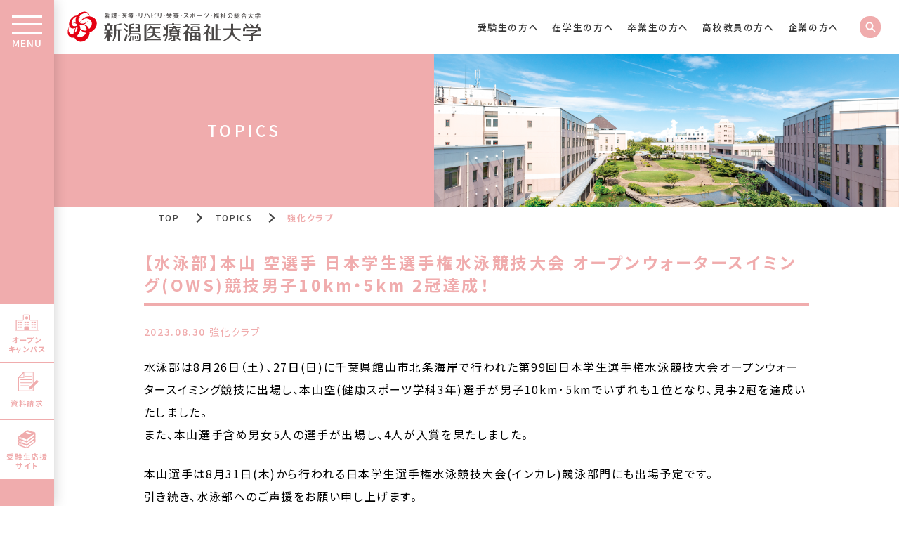

--- FILE ---
content_type: text/html; charset=UTF-8
request_url: https://www.nuhw.ac.jp/news/16647
body_size: 129604
content:
<!DOCTYPE html>


<html lang="ja">
<head>

<!-- Google Tag Manager -->
<script>(function(w,d,s,l,i){w[l]=w[l]||[];w[l].push({'gtm.start':
new Date().getTime(),event:'gtm.js'});var f=d.getElementsByTagName(s)[0],
j=d.createElement(s),dl=l!='dataLayer'?'&l='+l:'';j.async=true;j.src=
'https://www.googletagmanager.com/gtm.js?id='+i+dl;f.parentNode.insertBefore(j,f);
})(window,document,'script','dataLayer','GTM-KV657W2M');</script>
<!-- End Google Tag Manager -->

	<meta charset="utf-8">
<meta http-equiv="X-UA-Compatible" content="IE=edge">
<meta name="viewport" content="width=device-width,user-scalable=yes">
<title>
	
		
			
				
					
						【水泳部】本山 空選手 日本学生選手権水泳競技大会 オープンウォータースイミング(OWS)競技男子10km・5km 2冠達成！ | 強化クラブ | 新潟医療福祉大学
					
				
			
		
	
</title>

<!-- description -->

	<meta name="description" content="看護、リハビリ、医療、栄養、スポーツ、福祉、医療事務・医療情報分野の総合大学である新潟医療福祉大学。取得資格、学部・学科、オープンキャンパス情報、入試情報など様々な情報を掲載しています。">


<!-- copyright -->
<meta name="copyright" content="Copyright Niigata University of Health and Welfare all rights reserved.">

<!-- OGP -->
<meta property="og:title" content="新潟医療福祉大学" />

<meta property="og:type" content="article" />

<meta property="og:url" content="https://www.nuhw.ac.jp/" />
<meta property="og:site_name" content="新潟医療福祉大学" />
<meta property="og:image" content="【template_SNSサムネイル】" />

<!-- favicon -->
<link rel="shortcut icon" href="https://www.nuhw.ac.jp/assets/images/common/favicon.ico" />

<!-- source -->
<link href="https://www.nuhw.ac.jp/assets/css/style.min.css" rel="stylesheet" type="text/css" />
<link href="https://www.nuhw.ac.jp/assets/css/cms.min.css" rel="stylesheet" type="text/css" />


<script src="https://ajax.googleapis.com/ajax/libs/jquery/3.6.0/jquery.min.js"></script>




	<!-- Google Tag Manager iger -->
<script>(function(w,d,s,l,i){w[l]=w[l]||[];w[l].push({'gtm.start':
new Date().getTime(),event:'gtm.js'});var f=d.getElementsByTagName(s)[0],
j=d.createElement(s),dl=l!='dataLayer'?'&l='+l:'';j.async=true;j.src=
'https://www.googletagmanager.com/gtm.js?id='+i+dl;f.parentNode.insertBefore(j,f);
})(window,document,'script','dataLayer','GTM-NRDZPQBB');</script>
<!-- End Google Tag Manager -->
<!-- Google Tag Manager 既存01 -->
<script>(function(w,d,s,l,i){w[l]=w[l]||[];w[l].push({'gtm.start':new Date().getTime(),event:'gtm.js'});var f=d.getElementsByTagName(s)[0],j=d.createElement(s),dl=l!='dataLayer'?'&l='+l:'';j.async=true;j.src='https://www.googletagmanager.com/gtm.js?id='+i+dl;f.parentNode.insertBefore(j,f);})(window,document,'script','dataLayer','GTM-K424KK');</script>
<!-- End Google Tag Manager -->
<!-- Google Tag Manager 既存02 -->
<script>(function(w,d,s,l,i){w[l]=w[l]||[];w[l].push({'gtm.start':new Date().getTime(),event:'gtm.js'});var f=d.getElementsByTagName(s)[0],j=d.createElement(s),dl=l!='dataLayer'?'&l='+l:'';j.async=true;j.src='https://www.googletagmanager.com/gtm.js?id='+i+dl;f.parentNode.insertBefore(j,f);})(window,document,'script','dataLayer','GTM-W4BJ2R2');</script>
<!-- End Google Tag Manager -->
	<meta name='robots' content='max-image-preview:large' />
<link rel="alternate" type="application/rss+xml" title="新潟医療福祉大学 &raquo; 【水泳部】本山 空選手 日本学生選手権水泳競技大会 オープンウォータースイミング(OWS)競技男子10km・5km 2冠達成！ のコメントのフィード" href="https://www.nuhw.ac.jp/news/16647/feed" />
<link rel="alternate" title="oEmbed (JSON)" type="application/json+oembed" href="https://www.nuhw.ac.jp/wp-json/oembed/1.0/embed?url=https%3A%2F%2Fwww.nuhw.ac.jp%2Fnews%2F16647" />
<link rel="alternate" title="oEmbed (XML)" type="text/xml+oembed" href="https://www.nuhw.ac.jp/wp-json/oembed/1.0/embed?url=https%3A%2F%2Fwww.nuhw.ac.jp%2Fnews%2F16647&#038;format=xml" />
<style id='wp-img-auto-sizes-contain-inline-css' type='text/css'>
img:is([sizes=auto i],[sizes^="auto," i]){contain-intrinsic-size:3000px 1500px}
/*# sourceURL=wp-img-auto-sizes-contain-inline-css */
</style>
<link rel='stylesheet' id='sbi_styles-css' href='https://www.nuhw.ac.jp/nuhw-info/wp-content/plugins/instagram-feed-pro/css/sbi-styles.min.css?ver=6.8.1' type='text/css' media='all' />
<style id='wp-emoji-styles-inline-css' type='text/css'>

	img.wp-smiley, img.emoji {
		display: inline !important;
		border: none !important;
		box-shadow: none !important;
		height: 1em !important;
		width: 1em !important;
		margin: 0 0.07em !important;
		vertical-align: -0.1em !important;
		background: none !important;
		padding: 0 !important;
	}
/*# sourceURL=wp-emoji-styles-inline-css */
</style>
<style id='wp-block-library-inline-css' type='text/css'>
:root{--wp-block-synced-color:#7a00df;--wp-block-synced-color--rgb:122,0,223;--wp-bound-block-color:var(--wp-block-synced-color);--wp-editor-canvas-background:#ddd;--wp-admin-theme-color:#007cba;--wp-admin-theme-color--rgb:0,124,186;--wp-admin-theme-color-darker-10:#006ba1;--wp-admin-theme-color-darker-10--rgb:0,107,160.5;--wp-admin-theme-color-darker-20:#005a87;--wp-admin-theme-color-darker-20--rgb:0,90,135;--wp-admin-border-width-focus:2px}@media (min-resolution:192dpi){:root{--wp-admin-border-width-focus:1.5px}}.wp-element-button{cursor:pointer}:root .has-very-light-gray-background-color{background-color:#eee}:root .has-very-dark-gray-background-color{background-color:#313131}:root .has-very-light-gray-color{color:#eee}:root .has-very-dark-gray-color{color:#313131}:root .has-vivid-green-cyan-to-vivid-cyan-blue-gradient-background{background:linear-gradient(135deg,#00d084,#0693e3)}:root .has-purple-crush-gradient-background{background:linear-gradient(135deg,#34e2e4,#4721fb 50%,#ab1dfe)}:root .has-hazy-dawn-gradient-background{background:linear-gradient(135deg,#faaca8,#dad0ec)}:root .has-subdued-olive-gradient-background{background:linear-gradient(135deg,#fafae1,#67a671)}:root .has-atomic-cream-gradient-background{background:linear-gradient(135deg,#fdd79a,#004a59)}:root .has-nightshade-gradient-background{background:linear-gradient(135deg,#330968,#31cdcf)}:root .has-midnight-gradient-background{background:linear-gradient(135deg,#020381,#2874fc)}:root{--wp--preset--font-size--normal:16px;--wp--preset--font-size--huge:42px}.has-regular-font-size{font-size:1em}.has-larger-font-size{font-size:2.625em}.has-normal-font-size{font-size:var(--wp--preset--font-size--normal)}.has-huge-font-size{font-size:var(--wp--preset--font-size--huge)}.has-text-align-center{text-align:center}.has-text-align-left{text-align:left}.has-text-align-right{text-align:right}.has-fit-text{white-space:nowrap!important}#end-resizable-editor-section{display:none}.aligncenter{clear:both}.items-justified-left{justify-content:flex-start}.items-justified-center{justify-content:center}.items-justified-right{justify-content:flex-end}.items-justified-space-between{justify-content:space-between}.screen-reader-text{border:0;clip-path:inset(50%);height:1px;margin:-1px;overflow:hidden;padding:0;position:absolute;width:1px;word-wrap:normal!important}.screen-reader-text:focus{background-color:#ddd;clip-path:none;color:#444;display:block;font-size:1em;height:auto;left:5px;line-height:normal;padding:15px 23px 14px;text-decoration:none;top:5px;width:auto;z-index:100000}html :where(.has-border-color){border-style:solid}html :where([style*=border-top-color]){border-top-style:solid}html :where([style*=border-right-color]){border-right-style:solid}html :where([style*=border-bottom-color]){border-bottom-style:solid}html :where([style*=border-left-color]){border-left-style:solid}html :where([style*=border-width]){border-style:solid}html :where([style*=border-top-width]){border-top-style:solid}html :where([style*=border-right-width]){border-right-style:solid}html :where([style*=border-bottom-width]){border-bottom-style:solid}html :where([style*=border-left-width]){border-left-style:solid}html :where(img[class*=wp-image-]){height:auto;max-width:100%}:where(figure){margin:0 0 1em}html :where(.is-position-sticky){--wp-admin--admin-bar--position-offset:var(--wp-admin--admin-bar--height,0px)}@media screen and (max-width:600px){html :where(.is-position-sticky){--wp-admin--admin-bar--position-offset:0px}}

/*# sourceURL=wp-block-library-inline-css */
</style><style id='global-styles-inline-css' type='text/css'>
:root{--wp--preset--aspect-ratio--square: 1;--wp--preset--aspect-ratio--4-3: 4/3;--wp--preset--aspect-ratio--3-4: 3/4;--wp--preset--aspect-ratio--3-2: 3/2;--wp--preset--aspect-ratio--2-3: 2/3;--wp--preset--aspect-ratio--16-9: 16/9;--wp--preset--aspect-ratio--9-16: 9/16;--wp--preset--color--black: #000000;--wp--preset--color--cyan-bluish-gray: #abb8c3;--wp--preset--color--white: #ffffff;--wp--preset--color--pale-pink: #f78da7;--wp--preset--color--vivid-red: #cf2e2e;--wp--preset--color--luminous-vivid-orange: #ff6900;--wp--preset--color--luminous-vivid-amber: #fcb900;--wp--preset--color--light-green-cyan: #7bdcb5;--wp--preset--color--vivid-green-cyan: #00d084;--wp--preset--color--pale-cyan-blue: #8ed1fc;--wp--preset--color--vivid-cyan-blue: #0693e3;--wp--preset--color--vivid-purple: #9b51e0;--wp--preset--gradient--vivid-cyan-blue-to-vivid-purple: linear-gradient(135deg,rgb(6,147,227) 0%,rgb(155,81,224) 100%);--wp--preset--gradient--light-green-cyan-to-vivid-green-cyan: linear-gradient(135deg,rgb(122,220,180) 0%,rgb(0,208,130) 100%);--wp--preset--gradient--luminous-vivid-amber-to-luminous-vivid-orange: linear-gradient(135deg,rgb(252,185,0) 0%,rgb(255,105,0) 100%);--wp--preset--gradient--luminous-vivid-orange-to-vivid-red: linear-gradient(135deg,rgb(255,105,0) 0%,rgb(207,46,46) 100%);--wp--preset--gradient--very-light-gray-to-cyan-bluish-gray: linear-gradient(135deg,rgb(238,238,238) 0%,rgb(169,184,195) 100%);--wp--preset--gradient--cool-to-warm-spectrum: linear-gradient(135deg,rgb(74,234,220) 0%,rgb(151,120,209) 20%,rgb(207,42,186) 40%,rgb(238,44,130) 60%,rgb(251,105,98) 80%,rgb(254,248,76) 100%);--wp--preset--gradient--blush-light-purple: linear-gradient(135deg,rgb(255,206,236) 0%,rgb(152,150,240) 100%);--wp--preset--gradient--blush-bordeaux: linear-gradient(135deg,rgb(254,205,165) 0%,rgb(254,45,45) 50%,rgb(107,0,62) 100%);--wp--preset--gradient--luminous-dusk: linear-gradient(135deg,rgb(255,203,112) 0%,rgb(199,81,192) 50%,rgb(65,88,208) 100%);--wp--preset--gradient--pale-ocean: linear-gradient(135deg,rgb(255,245,203) 0%,rgb(182,227,212) 50%,rgb(51,167,181) 100%);--wp--preset--gradient--electric-grass: linear-gradient(135deg,rgb(202,248,128) 0%,rgb(113,206,126) 100%);--wp--preset--gradient--midnight: linear-gradient(135deg,rgb(2,3,129) 0%,rgb(40,116,252) 100%);--wp--preset--font-size--small: 13px;--wp--preset--font-size--medium: 20px;--wp--preset--font-size--large: 36px;--wp--preset--font-size--x-large: 42px;--wp--preset--spacing--20: 0.44rem;--wp--preset--spacing--30: 0.67rem;--wp--preset--spacing--40: 1rem;--wp--preset--spacing--50: 1.5rem;--wp--preset--spacing--60: 2.25rem;--wp--preset--spacing--70: 3.38rem;--wp--preset--spacing--80: 5.06rem;--wp--preset--shadow--natural: 6px 6px 9px rgba(0, 0, 0, 0.2);--wp--preset--shadow--deep: 12px 12px 50px rgba(0, 0, 0, 0.4);--wp--preset--shadow--sharp: 6px 6px 0px rgba(0, 0, 0, 0.2);--wp--preset--shadow--outlined: 6px 6px 0px -3px rgb(255, 255, 255), 6px 6px rgb(0, 0, 0);--wp--preset--shadow--crisp: 6px 6px 0px rgb(0, 0, 0);}:where(.is-layout-flex){gap: 0.5em;}:where(.is-layout-grid){gap: 0.5em;}body .is-layout-flex{display: flex;}.is-layout-flex{flex-wrap: wrap;align-items: center;}.is-layout-flex > :is(*, div){margin: 0;}body .is-layout-grid{display: grid;}.is-layout-grid > :is(*, div){margin: 0;}:where(.wp-block-columns.is-layout-flex){gap: 2em;}:where(.wp-block-columns.is-layout-grid){gap: 2em;}:where(.wp-block-post-template.is-layout-flex){gap: 1.25em;}:where(.wp-block-post-template.is-layout-grid){gap: 1.25em;}.has-black-color{color: var(--wp--preset--color--black) !important;}.has-cyan-bluish-gray-color{color: var(--wp--preset--color--cyan-bluish-gray) !important;}.has-white-color{color: var(--wp--preset--color--white) !important;}.has-pale-pink-color{color: var(--wp--preset--color--pale-pink) !important;}.has-vivid-red-color{color: var(--wp--preset--color--vivid-red) !important;}.has-luminous-vivid-orange-color{color: var(--wp--preset--color--luminous-vivid-orange) !important;}.has-luminous-vivid-amber-color{color: var(--wp--preset--color--luminous-vivid-amber) !important;}.has-light-green-cyan-color{color: var(--wp--preset--color--light-green-cyan) !important;}.has-vivid-green-cyan-color{color: var(--wp--preset--color--vivid-green-cyan) !important;}.has-pale-cyan-blue-color{color: var(--wp--preset--color--pale-cyan-blue) !important;}.has-vivid-cyan-blue-color{color: var(--wp--preset--color--vivid-cyan-blue) !important;}.has-vivid-purple-color{color: var(--wp--preset--color--vivid-purple) !important;}.has-black-background-color{background-color: var(--wp--preset--color--black) !important;}.has-cyan-bluish-gray-background-color{background-color: var(--wp--preset--color--cyan-bluish-gray) !important;}.has-white-background-color{background-color: var(--wp--preset--color--white) !important;}.has-pale-pink-background-color{background-color: var(--wp--preset--color--pale-pink) !important;}.has-vivid-red-background-color{background-color: var(--wp--preset--color--vivid-red) !important;}.has-luminous-vivid-orange-background-color{background-color: var(--wp--preset--color--luminous-vivid-orange) !important;}.has-luminous-vivid-amber-background-color{background-color: var(--wp--preset--color--luminous-vivid-amber) !important;}.has-light-green-cyan-background-color{background-color: var(--wp--preset--color--light-green-cyan) !important;}.has-vivid-green-cyan-background-color{background-color: var(--wp--preset--color--vivid-green-cyan) !important;}.has-pale-cyan-blue-background-color{background-color: var(--wp--preset--color--pale-cyan-blue) !important;}.has-vivid-cyan-blue-background-color{background-color: var(--wp--preset--color--vivid-cyan-blue) !important;}.has-vivid-purple-background-color{background-color: var(--wp--preset--color--vivid-purple) !important;}.has-black-border-color{border-color: var(--wp--preset--color--black) !important;}.has-cyan-bluish-gray-border-color{border-color: var(--wp--preset--color--cyan-bluish-gray) !important;}.has-white-border-color{border-color: var(--wp--preset--color--white) !important;}.has-pale-pink-border-color{border-color: var(--wp--preset--color--pale-pink) !important;}.has-vivid-red-border-color{border-color: var(--wp--preset--color--vivid-red) !important;}.has-luminous-vivid-orange-border-color{border-color: var(--wp--preset--color--luminous-vivid-orange) !important;}.has-luminous-vivid-amber-border-color{border-color: var(--wp--preset--color--luminous-vivid-amber) !important;}.has-light-green-cyan-border-color{border-color: var(--wp--preset--color--light-green-cyan) !important;}.has-vivid-green-cyan-border-color{border-color: var(--wp--preset--color--vivid-green-cyan) !important;}.has-pale-cyan-blue-border-color{border-color: var(--wp--preset--color--pale-cyan-blue) !important;}.has-vivid-cyan-blue-border-color{border-color: var(--wp--preset--color--vivid-cyan-blue) !important;}.has-vivid-purple-border-color{border-color: var(--wp--preset--color--vivid-purple) !important;}.has-vivid-cyan-blue-to-vivid-purple-gradient-background{background: var(--wp--preset--gradient--vivid-cyan-blue-to-vivid-purple) !important;}.has-light-green-cyan-to-vivid-green-cyan-gradient-background{background: var(--wp--preset--gradient--light-green-cyan-to-vivid-green-cyan) !important;}.has-luminous-vivid-amber-to-luminous-vivid-orange-gradient-background{background: var(--wp--preset--gradient--luminous-vivid-amber-to-luminous-vivid-orange) !important;}.has-luminous-vivid-orange-to-vivid-red-gradient-background{background: var(--wp--preset--gradient--luminous-vivid-orange-to-vivid-red) !important;}.has-very-light-gray-to-cyan-bluish-gray-gradient-background{background: var(--wp--preset--gradient--very-light-gray-to-cyan-bluish-gray) !important;}.has-cool-to-warm-spectrum-gradient-background{background: var(--wp--preset--gradient--cool-to-warm-spectrum) !important;}.has-blush-light-purple-gradient-background{background: var(--wp--preset--gradient--blush-light-purple) !important;}.has-blush-bordeaux-gradient-background{background: var(--wp--preset--gradient--blush-bordeaux) !important;}.has-luminous-dusk-gradient-background{background: var(--wp--preset--gradient--luminous-dusk) !important;}.has-pale-ocean-gradient-background{background: var(--wp--preset--gradient--pale-ocean) !important;}.has-electric-grass-gradient-background{background: var(--wp--preset--gradient--electric-grass) !important;}.has-midnight-gradient-background{background: var(--wp--preset--gradient--midnight) !important;}.has-small-font-size{font-size: var(--wp--preset--font-size--small) !important;}.has-medium-font-size{font-size: var(--wp--preset--font-size--medium) !important;}.has-large-font-size{font-size: var(--wp--preset--font-size--large) !important;}.has-x-large-font-size{font-size: var(--wp--preset--font-size--x-large) !important;}
/*# sourceURL=global-styles-inline-css */
</style>

<style id='classic-theme-styles-inline-css' type='text/css'>
/*! This file is auto-generated */
.wp-block-button__link{color:#fff;background-color:#32373c;border-radius:9999px;box-shadow:none;text-decoration:none;padding:calc(.667em + 2px) calc(1.333em + 2px);font-size:1.125em}.wp-block-file__button{background:#32373c;color:#fff;text-decoration:none}
/*# sourceURL=/wp-includes/css/classic-themes.min.css */
</style>
<link rel='stylesheet' id='toc-screen-css' href='https://www.nuhw.ac.jp/nuhw-info/wp-content/plugins/table-of-contents-plus/screen.min.css?ver=2411.1' type='text/css' media='all' />
<link rel='stylesheet' id='wp-pagenavi-css' href='https://www.nuhw.ac.jp/nuhw-info/wp-content/plugins/wp-pagenavi/pagenavi-css.css?ver=2.70' type='text/css' media='all' />
<script type="text/javascript" src="https://www.nuhw.ac.jp/nuhw-info/wp-includes/js/jquery/jquery.min.js?ver=3.7.1" id="jquery-core-js"></script>
<script type="text/javascript" src="https://www.nuhw.ac.jp/nuhw-info/wp-includes/js/jquery/jquery-migrate.min.js?ver=3.4.1" id="jquery-migrate-js"></script>
<link rel="https://api.w.org/" href="https://www.nuhw.ac.jp/wp-json/" /><link rel="alternate" title="JSON" type="application/json" href="https://www.nuhw.ac.jp/wp-json/wp/v2/news/16647" /><link rel="EditURI" type="application/rsd+xml" title="RSD" href="https://www.nuhw.ac.jp/nuhw-info/xmlrpc.php?rsd" />
<meta name="generator" content="WordPress 6.9" />
<link rel="canonical" href="https://www.nuhw.ac.jp/news/16647" />
<link rel='shortlink' href='https://www.nuhw.ac.jp/?p=16647' />
<meta name="generator" content="Site Kit by Google 1.121.0" /></head>


<body class="news single cms">

<!-- Google Tag Manager (noscript) -->
<noscript><iframe src="https://www.googletagmanager.com/ns.html?id=GTM-KV657W2M"
height="0" width="0" style="display:none;visibility:hidden"></iframe></noscript>
<!-- End Google Tag Manager (noscript) -->

	<!-- Google Tag Manager (noscript) iger -->
<noscript><iframe src="https://www.googletagmanager.com/ns.html?id=GTM-NRDZPQBB"
height="0" width="0" style="display:none;visibility:hidden"></iframe></noscript>
<!-- End Google Tag Manager (noscript) -->
<!-- Google Tag Manager (noscript) 既存01 -->
<noscript><iframe src="https://www.googletagmanager.com/ns.html?id=GTM-K424KK" height="0" width="0" style="display:none;visibility:hidden"></iframe></noscript>
<!-- End Google Tag Manager (noscript) -->
<!-- Google Tag Manager (noscript) 既存02 -->
<noscript><iframe src="https://www.googletagmanager.com/ns.html?id=GTM-W4BJ2R2" height="0" width="0" style="display:none;visibility:hidden"></iframe></noscript>
<!-- End Google Tag Manager (noscript) -->
	
<header>
	<div class="header">
		<a class="header-logo" href="https://www.nuhw.ac.jp/">
			<img src="https://www.nuhw.ac.jp/assets/images/common/header-logo.svg" alt="新潟医療福祉大学">
		</a>
		<ul class="header-menu">
			<li><a href="https://www.nuhw.ac.jp/admission/">受験生の方へ</a></li>
			<li><a href="https://www.nuhw.ac.jp/student/">在学生の方へ</a></li>
			<li><a href="https://www.nuhw.ac.jp/alumni/">卒業生の方へ</a></li>
			<li><a href="https://www.nuhw.ac.jp/general/">高校教員の方へ</a></li>
			<li><a href="https://www.nuhw-recruit.jp/" target="_blank">企業の方へ</a></li>
			<li class="search">
			</li>
		</ul>
		<div class="side-global-menu">
			<p class="btn-border">MENU
				<span></span>
				<span></span>
				<span></span>
			</p>
			<ul class="fix-menu">
				<li><a href="https://www.nuhw.ac.jp/admission/opencampus.html">オープン<br>キャンパス</a></li>
				<li><a href="https://docs.google.com/forms/d/e/1FAIpQLSdymn7KiCRZf-mdFRgcM6PHSu9nCosHLUtRNHEUJ4Lr_cM6mg/viewform" target="_blank">資料請求</a></li>
				<li><a href="https://www.nuhw.ac.jp/admission/">受験生応援<br>サイト</a></li>
			</ul>
		</div>
	</div>
	
	<div class="side-global-menu-content-wrap">
		<ul class="side-global-menu-list">
			<li>
				<div class="global-menu-cat-title"><a href="https://www.nuhw.ac.jp/feature/">特色</a></div>
				<div class="global-menu-submenu-toggle">&nbsp;</div>
			</li>
			<li>
				<div class="global-menu-cat-title"><a href="https://www.nuhw.ac.jp/about/">大学概要</a></div>
				<div class="global-menu-submenu-toggle">&nbsp;</div>
			</li>
			<li>
				<div class="global-menu-cat-title"><a href="https://www.nuhw.ac.jp/faculty/">学部・学科</a></div>
				<div class="global-menu-submenu-toggle">&nbsp;</div>
			</li>
			<li>
				<div class="global-menu-cat-title"><a href="https://www.nuhw.ac.jp/campuslife/">キャンパスライフ</a></div>
				<div class="global-menu-submenu-toggle">&nbsp;</div>
			</li>
			<li>
				<div class="global-menu-cat-title"><a href="https://www.nuhw.ac.jp/career/">就職・資格</a></div>
				<div class="global-menu-submenu-toggle">&nbsp;</div>
			</li>
			<li>
				<div class="global-menu-cat-title"><a href="https://www.nuhw.ac.jp/admission/index.html#admission-anchor">入試情報</a></div>
				<div class="global-menu-submenu-toggle">&nbsp;</div>
			</li>

			<!-- <li>
				<div class="global-menu-cat-title"><a href="https://www.nuhw.ac.jp/applicant/event/">オープンキャンパス</a></div>
				<div class="global-menu-submenu-toggle">&nbsp;</div>
			</li> -->

		</ul>
		<ul class="side-global-menu-otherlinks">
			<li>
				<a href="https://www.nuhw.ac.jp/about/access.html">
					<img src="https://www.nuhw.ac.jp/assets/images/common/other-icon01.svg" alt="交通アクセス">
				</a>
			</li>
			<li>
				<a href="https://www.nuhw.ac.jp/about/school-bus.html">
					<img src="https://www.nuhw.ac.jp/assets/images/common/other-icon04.svg" alt="スクールバス運行時刻表">
				</a>
			</li>
			<li>
				<a href="https://www.nuhw.ac.jp/about/map.html">
					<img src="https://www.nuhw.ac.jp/assets/images/common/other-icon02.svg" alt="キャンパスマップ">
				</a>
			</li>
			<li>
				<a href="https://www.nuhw.ac.jp/information/contact.html">
					<img src="https://www.nuhw.ac.jp/assets/images/common/other-icon03.svg" alt="お問い合わせ">
				</a>
			</li>
		</ul>
		<div class="mb-menu">
			
<!-- 特色 -->
<div class="mb-menu-title">特色</div>
<div class="global-menu-submenu menu-01">
	<dl>
		<dt class="no-link">
			<a href="https://www.nuhw.ac.jp/feature/">連携力</a>
		</dt>
		<dd>
			<a href="https://www.nuhw.ac.jp/feature/team.html">
				チーム医療とは？
			</a>
		</dd>
		<dd>
			<a href="https://www.nuhw.ac.jp/feature/team.html#team02">
				チーム医療の具体例
			</a>
		</dd>
		<dd>
			<a href="https://www.nuhw.ac.jp/feature/curriculum.html">
				本学だから実践できるチーム医療を学ぶ独自の連携教育
			</a>
		</dd>
		<dd>
			<a href="https://www.nuhw.ac.jp/feature/collaboration.html">
				連携総合ゼミ
			</a>
		</dd>
	</dl>
	<dl>
		<dt class="no-link">
			<a href="https://www.nuhw.ac.jp/feature/">教育力</a>
		</dt>
		<dd>
			<a href="https://www.nuhw.ac.jp/feature/qol.html">
				優れたQOLサポーターを<br>育成する質の高い教育環境
			</a>
		</dt>
		<dd>
			<a href="https://www.nuhw.ac.jp/career/coaching.html">
				きめ細かな学習支援
			</a>
		</dd>
		<dd>
			<a href="https://www.nuhw.ac.jp/feature/facilities.html">
				充実した学内施設
			</a>
		</dd>
		<dd>
			<a href="https://www.nuhw.ac.jp/about/facilities.html">
				豊富な学外連携
			</a>
		</dd>
		<dd>
			<a href="https://www.nuhw.ac.jp/feature/international.html">
				国際力の育成支援
			</a>
		</dt>
		<dd>
			<a href="https://www.nuhw.ac.jp/career/career.html">
				徹底した資格取得支援
			</a>
		</dd>
	</dl>
	<dl>
		<dt class="no-link">
			<a href="https://www.nuhw.ac.jp/feature/">研究力</a>
		</dt>
		<dd>
			<a href="https://www.nuhw.ac.jp/study/advanced-education.html">
				多彩な先端研究
			</a>
		</dd>
		<dd>
			<a href="https://www.nuhw.ac.jp/study/introduction.html">
				研究紹介
			</a>
		</dd>
		<dd>
			<a href="https://www.nuhw.ac.jp/study/introduction.html#sec02">
				優れた研究力
			</a>
		</dd>
	</dl>
	<dl>
		<dt class="no-link">
			<a href="https://www.nuhw.ac.jp/feature/">就職力</a>
		</dt>
		<dd>
			<a href="https://www.nuhw.ac.jp/career/support.html#support02">
				就職支援体制
			</a>
		</dd>
		<dd>
			<a href="https://www.nuhw.ac.jp/career/support.html#support03">
				就職支援内容
			</a>
		</dd>
		<dd>
			<a href="https://www.nuhw.ac.jp/career/performance.html">
				全国トップクラスの就職実績
			</a>
		</dd>
	</dl>
</div>
<!-- 大学概要 -->
<div class="mb-menu-title">大学概要</div>
<div class="global-menu-submenu menu-02">
	<dl>
		<dt>
			<a href="https://www.nuhw.ac.jp/about/#about-index01">新潟医療福祉大学について</a>
		</dt>
		<dd><a href="https://www.nuhw.ac.jp/about/message.html">学長メッセージ</a></dd>
		<dd><a href="https://www.nuhw.ac.jp/about/idea.html">大学の基本理念</a></dd>
		<dd><a href="https://www.nuhw.ac.jp/about/policy.html">アドミッション・ポリシー</a>	</dd>
		<dd><a href="https://www.nuhw.ac.jp/about/history.html">沿革・シンボルマーク</a></dd>
		<dd><a href="https://www.nuhw.ac.jp/about/organization.html">大学組織図</a></dd>
		<dd><a href="https://www.nuhw.ac.jp/about/facilities.html">関連施設・病院</a></dd>
		<dd><a href="https://www.nuhw.ac.jp/about/number.html">学生数・入学者数</a></dd>
		<dd><a href="https://www.nuhw.ac.jp/about/staff.html">教職員数</a></dd>
		<dd><a href="https://www.nuhw.ac.jp/about/teacher.html">教員紹介</a></dd>
		<dd><a href="https://www.nuhw.ac.jp/about/annual.html">年報</a></dd>
	</dl>
	<dl>
		<dt>
			<a href="https://www.nuhw.ac.jp/about/#about-index02">新潟医療福祉大学の取り組み</a>
		</dt>
		<dd><a href="https://www.nuhw.ac.jp/about/plan/">新潟医療福祉大学　将来計画</a></dd>
		<dd><a href="https://www.nuhw.ac.jp/about/assessment.html">第三者機関大学評価</a></dd>
		<dd><a href="https://www.nuhw.ac.jp/information/privacy.html">プライバシーポリシー</a></dd>
		<dd><a href="https://www.nuhw.ac.jp/student/harassment.html">ハラスメント</a></dd>
		<dd><a href="https://www.nuhw.ac.jp/information/whistleblower.html">公益通報</a></dd>
		<dd><a href="https://www.nuhw.ac.jp/about/rational.html">障がい</a></dd>
		<dd><a href="https://www.nuhw.ac.jp/assets/pdf/about/ai_policy_attention.pdf" target="_blank">生成AI</a></dd>
		<dd><a href="https://sites.google.com/nuhw.ac.jp/ds-program" target="_blank">データサイエンス教育について</a></っd>
	</dl>
	<dl>
		<dt>
			<a href="https://www.nuhw.ac.jp/about/#about-index03">大学ガイド</a>
		</dt>
		<dd><a href="https://www.nuhw.ac.jp/about/map.html">キャンパスマップ</a></dd>
		<dd><a href="https://www.nuhw.ac.jp/about/access.html">交通アクセス</a></dd>
		<dd><a href="https://www.nuhw.ac.jp/about/school-bus.html">スクールバス運行時刻表</a></dd>
	</dl>
	<dl>
		<dt>
			<a href="https://www.nuhw.ac.jp/about/#about-index04">情報公開</a>
		</dt>
		<dd><a href="https://www.nuhw.ac.jp/about/disclosure/">教育情報の公表</a></dd>
		<dd><a href="https://www.nuhw.ac.jp/about/ir/">IR情報の公表</a></dd>
		<dd><a href="https://www.nuhw.ac.jp/about/financial.html">本学園財務情報</a></dd>
		<dd><a href="https://www.nuhw.ac.jp/about/setup.html">学部･学科等設置届出書および履行状況報告書</a></dd>
		<dd><a href="https://www.nuhw.ac.jp/about/animaltest.html">動物実験に関する情報</a></dd>
	</dl>
</div>
<!-- 学部・学科 -->
<div class="mb-menu-title">学部・学科</div>
<div class="global-menu-submenu menu-03">
	<dl>
		<dt>
			<a href="https://www.nuhw.ac.jp/faculty/pt/">理学療法学科</a>
		</dt>
		<dd><a href="https://www.nuhw.ac.jp/faculty/pt/topics.html">学びの特色</a></dd>
		<dd><a href="https://www.nuhw.ac.jp/faculty/pt/curriculum.html">カリキュラム</a></dd>
		<dd><a href="https://www.nuhw.ac.jp/faculty/pt/institution.html">施設・設備</a></dd>
		<dd><a href="https://www.nuhw.ac.jp/faculty/pt/seminar.html">ゼミ紹介</a></dd>
		<dd><a href="https://www.nuhw.ac.jp/faculty/pt/career.html">就職状況</a></dd>
		<dd><a href="https://www.nuhw.ac.jp/faculty/pt/message01.html">在学生メッセージ</a></dd>
		<dd><a href="https://www.nuhw.ac.jp/faculty/pt/ob.html">卒業生メッセージ</a></dd>
		<dd><a href="https://www.nuhw.ac.jp/faculty/pt/teacher.html">教員紹介</a></dd>
		<dd><a href="https://www.nuhw-pt.jp/" target="_blank">学科オリジナルサイト</a></dd>
		<dd><a href="https://www.nuhw.ac.jp/rehabilitation/" target="_blank">リハビリの仕事</a></dd>
		<dd><a href="https://www.nuhw.ac.jp/sports_work/" target="_blank">スポーツの仕事</a></dd>
	</dl>
	<dl>
		<dt>
			<a href="https://www.nuhw.ac.jp/faculty/ot/">作業療法学科</a>
		</dt>
		<dd><a href="https://www.nuhw.ac.jp/faculty/ot/topics.html">学びの特色</a></dd>
		<dd><a href="https://www.nuhw.ac.jp/faculty/ot/curriculum.html">カリキュラム</a></dd>
		<dd><a href="https://www.nuhw.ac.jp/faculty/ot/institution.html">施設・設備</a></dd>
		<dd><a href="https://www.nuhw.ac.jp/faculty/ot/seminar.html">ゼミ紹介</a></dd>
		<dd><a href="https://www.nuhw.ac.jp/faculty/ot/career.html">就職状況</a></dd>
		<dd><a href="https://www.nuhw.ac.jp/faculty/ot/message01.html">在学生メッセージ</a></dd>
		<dd><a href="https://www.nuhw.ac.jp/faculty/ot/ob.html">卒業生メッセージ</a></dd>
		<dd><a href="https://www.nuhw.ac.jp/faculty/ot/teacher.html">教員紹介</a></dd>
		<dd><a href="https://www.nuhw-ot.com/" target="_blank">学科オリジナルサイト</a></dd>
		<dd><a href="https://www.nuhw.ac.jp/rehabilitation/" target="_blank">リハビリの仕事</a></dd>
		<dd><a href="https://www.nuhw.ac.jp/medical/" target="_blank">医療系女子</a></dd>
	</dl>
	<dl>
		<dt>
			<a href="https://www.nuhw.ac.jp/faculty/st/">言語聴覚学科</a>
		</dt>
		<dd><a href="https://www.nuhw.ac.jp/faculty/st/topics.html">学びの特色</a></dd>
		<dd><a href="https://www.nuhw.ac.jp/faculty/st/curriculum.html">カリキュラム</a></dd>
		<dd><a href="https://www.nuhw.ac.jp/faculty/st/institution.html">施設・設備</a></dd>
		<dd><a href="https://www.nuhw.ac.jp/faculty/st/seminar.html">ゼミ紹介</a></dd>
		<dd><a href="https://www.nuhw.ac.jp/faculty/st/career.html">就職状況</a></dd>
		<dd><a href="https://www.nuhw.ac.jp/faculty/st/message01.html">在学生メッセージ</a></dd>
		<dd><a href="https://www.nuhw.ac.jp/faculty/st/ob.html">卒業生メッセージ</a></dd>
		<dd><a href="https://www.nuhw.ac.jp/faculty/st/teacher.html">教員紹介</a></dd>
		<dd><a href="https://st.nuhw.ac.jp/" target="_blank">学科公式ブログ</a></dd>
		<dd><a href="https://www.nuhw.ac.jp/rehabilitation/" target="_blank">リハビリの仕事</a></dd>
		<dd><a href="https://www.nuhw.ac.jp/medical/" target="_blank">医療系女子</a></dd>
	</dl>
	<dl>
		<dt>
			<a href="https://www.nuhw.ac.jp/faculty/at/">義肢装具自立支援学科</a>
		</dt>
		<dd><a href="https://www.nuhw.ac.jp/faculty/at/topics.html">学びの特色</a></dd>
		<dd><a href="https://www.nuhw.ac.jp/faculty/at/curriculum.html">カリキュラム</a></dd>
		<dd><a href="https://www.nuhw.ac.jp/faculty/at/institution.html">施設・設備</a></dd>
		<dd><a href="https://www.nuhw.ac.jp/faculty/at/seminar.html">ゼミ紹介</a></dd>
		<dd><a href="https://www.nuhw.ac.jp/faculty/at/career.html">就職状況</a></dd>
		<dd><a href="https://www.nuhw.ac.jp/faculty/at/message01.html">在学生メッセージ</a></dd>
		<dd><a href="https://www.nuhw.ac.jp/faculty/at/ob.html">卒業生メッセージ</a></dd>
		<dd><a href="https://www.nuhw.ac.jp/faculty/at/teacher.html">教員紹介</a></dd>
		<dd><a href="https://at.nuhw.ac.jp/" target="_blank">学科公式ブログ</a></dd>
		<dd><a href="https://www.nuhw.ac.jp/rehabilitation/" target="_blank">リハビリの仕事</a></dd>
		<dd><a href="https://www.nuhw.ac.jp/sports_work/" target="_blank">スポーツの仕事</a></dd>
	</dl>
	<dl>
		<dt>
			<a href="https://www.nuhw.ac.jp/faculty/ap/">鍼灸健康学科</a>
		</dt>
		<dd><a href="https://www.nuhw.ac.jp/faculty/ap/topics.html">学びの特色</a></dd>
		<dd><a href="https://www.nuhw.ac.jp/faculty/ap/curriculum.html">カリキュラム</a></dd>
		<dd><a href="https://www.nuhw.ac.jp/faculty/ap/institution.html">施設・設備</a></dd>
		<dd><a href="https://www.nuhw.ac.jp/faculty/ap/seminar.html">研究紹介</a></dd>
		<dd><a href="https://www.nuhw.ac.jp/faculty/ap/career.html">就職状況</a></dd>
		<dd><a href="https://www.nuhw.ac.jp/faculty/ap/message01.html">在学生メッセージ</a></dd>
		<dd><a href="https://www.nuhw.ac.jp/faculty/ap/ob.html">卒業生メッセージ</a></dd>
		<dd><a href="https://www.nuhw.ac.jp/faculty/ap/teacher.html">教員紹介</a></dd>
		<dd><a href="https://ap.nuhw.ac.jp/" target="_blank">学科公式ブログ</a></dd>
		<dd><a href="https://nuhw-ap-center.com/" target="_blank">附属鍼灸センター</a></dd>
		<dd><a href="https://www.nuhw.ac.jp/rehabilitation/" target="_blank">リハビリの仕事</a></dd>
		<dd><a href="https://www.nuhw.ac.jp/sports_work/" target="_blank">スポーツの仕事</a></dd>
	</dl>
	<dl>
		<dt>
			<a href="https://www.nuhw.ac.jp/faculty/mt/">臨床技術学科</a>
		</dt>
		<dd><a href="https://www.nuhw.ac.jp/faculty/mt/topics.html">学びの特色</a></dd>
		<dd><a href="https://www.nuhw.ac.jp/faculty/mt/curriculum.html">カリキュラム</a></dd>
		<dd><a href="https://www.nuhw.ac.jp/faculty/mt/institution.html">施設・設備</a></dd>
		<dd><a href="https://www.nuhw.ac.jp/faculty/mt/seminar.html">ゼミ紹介</a></dd>
		<dd><a href="https://www.nuhw.ac.jp/faculty/mt/career.html">就職状況</a></dd>
		<dd><a href="https://www.nuhw.ac.jp/faculty/mt/message01.html">在学生メッセージ</a></dd>
		<dd><a href="https://www.nuhw.ac.jp/faculty/mt/ob.html">卒業生メッセージ</a></dd>
		<dd><a href="https://www.nuhw.ac.jp/faculty/mt/teacher.html">教員紹介</a></dd>
		<dd><a href="https://ct.nuhw.ac.jp/" target="_blank">学科公式ブログ</a></dd>
		<dd><a href="https://www.nuhw.ac.jp/inspection/" target="_blank">検査の仕事</a></dd>
	</dl>
	<dl>
		<dt>
			<a href="https://www.nuhw.ac.jp/faculty/ort/">視機能科学科</a>
		</dt>
		<dd><a href="https://www.nuhw.ac.jp/faculty/ort/topics.html">学びの特色</a></dd>
		<dd><a href="https://www.nuhw.ac.jp/faculty/ort/curriculum.html">カリキュラム</a></dd>
		<dd><a href="https://www.nuhw.ac.jp/faculty/ort/institution.html">施設・設備</a></dd>
		<dd><a href="https://www.nuhw.ac.jp/faculty/ort/seminar.html">ゼミ紹介</a></dd>
		<dd><a href="https://www.nuhw.ac.jp/faculty/ort/career.html">就職状況</a></dd>
		<dd><a href="https://www.nuhw.ac.jp/faculty/ort/message01.html">在学生メッセージ</a></dd>
		<dd><a href="https://www.nuhw.ac.jp/faculty/ort/ob.html">卒業生メッセージ</a></dd>
		<dd><a href="https://www.nuhw.ac.jp/faculty/ort/teacher.html">教員紹介</a></dd>
		<dd><a href="https://ort.nuhw.ac.jp/" target="_blank">学科公式ブログ</a></dd>
		<dd><a href="https://www.nuhw.ac.jp/inspection/" target="_blank">検査の仕事</a></dd>
		<dd><a href="https://www.nuhw.ac.jp/medical/" target="_blank">医療系女子</a></dd>
	</dl>
	<dl>
		<dt>
			<a href="https://www.nuhw.ac.jp/faculty/em/">救急救命学科</a>
		</dt>
		<dd><a href="https://www.nuhw.ac.jp/faculty/em/topics.html">学びの特色</a></dd>
		<dd><a href="https://www.nuhw.ac.jp/faculty/em/curriculum.html">カリキュラム</a></dd>
		<dd><a href="https://www.nuhw.ac.jp/faculty/em/institution.html">施設・設備</a></dd>
		<dd><a href="https://www.nuhw.ac.jp/faculty/em/seminar.html">ゼミ紹介</a></dd>
		<dd><a href="https://www.nuhw.ac.jp/faculty/em/career.html">就職状況</a></dd>
		<dd><a href="https://www.nuhw.ac.jp/faculty/em/message01.html">在学生メッセージ</a></dd>
		<dd><a href="https://www.nuhw.ac.jp/faculty/em/ob.html">卒業生メッセージ</a></dd>
		<dd><a href="https://www.nuhw.ac.jp/faculty/em/teacher.html">教員紹介</a></dd>
		<dd><a href="https://em.nuhw.ac.jp/" target="_blank">学科公式ブログ</a></dd>
	</dl>
	<dl>
		<dt>
			<a href="https://www.nuhw.ac.jp/faculty/rt/">診療放射線学科</a>
		</dt>
		<dd><a href="https://www.nuhw.ac.jp/faculty/rt/topics.html">学びの特色</a></dd>
		<dd><a href="https://www.nuhw.ac.jp/faculty/rt/curriculum.html">カリキュラム</a></dd>
		<dd><a href="https://www.nuhw.ac.jp/faculty/rt/institution.html">施設・設備</a></dd>
		<dd><a href="https://www.nuhw.ac.jp/faculty/rt/seminar.html">ゼミ紹介</a></dd>
		<dd><a href="https://www.nuhw.ac.jp/faculty/rt/career.html">就職状況</a></dd>
		<dd><a href="https://www.nuhw.ac.jp/faculty/rt/message01.html">在学生メッセージ</a></dd>
		<dd><a href="https://www.nuhw.ac.jp/faculty/rt/ob.html">卒業生メッセージ</a></dd>
		<dd><a href="https://www.nuhw.ac.jp/faculty/rt/teacher.html">教員紹介</a></dd>
		<dd><a href="https://rt.nuhw.ac.jp/" target="_blank">学科公式ブログ</a></dd>
		<dd><a href="https://www.nuhw.ac.jp/inspection/" target="_blank">検査の仕事</a></dd>
	</dl>
	<dl>
		<dt>
			<a href="https://www.nuhw.ac.jp/faculty/hn/">健康栄養学科</a>
		</dt>
		<dd><a href="https://www.nuhw.ac.jp/faculty/hn/topics.html">学びの特色</a></dd>
		<dd><a href="https://www.nuhw.ac.jp/faculty/hn/curriculum.html">カリキュラム</a></dd>
		<dd><a href="https://www.nuhw.ac.jp/faculty/hn/institution.html">施設・設備</a></dd>
		<dd><a href="https://www.nuhw.ac.jp/faculty/hn/seminar.html">ゼミ紹介</a></dd>
		<dd><a href="https://www.nuhw.ac.jp/faculty/hn/career.html">就職状況</a></dd>
		<dd><a href="https://www.nuhw.ac.jp/faculty/hn/message01.html">在学生メッセージ</a></dd>
		<dd><a href="https://www.nuhw.ac.jp/faculty/hn/ob.html">卒業生メッセージ</a></dd>
		<dd><a href="https://www.nuhw.ac.jp/faculty/hn/teacher.html">教員紹介</a></dd>
		<dd><a href="https://hn.nuhw.ac.jp/" target="_blank">学科公式ブログ</a></dd>
		<dd><a href="https://www.nuhw.ac.jp/sports_work/" target="_blank">スポーツの仕事</a></dd>
		<dd><a href="https://www.nuhw.ac.jp/medical/" target="_blank">医療系女子</a></dd>
	</dl>
	<dl>
		<dt>
			<a href="https://www.nuhw.ac.jp/faculty/hs/">健康スポーツ学科</a>
		</dt>
		<dd><a href="https://www.nuhw.ac.jp/faculty/hs/topics.html">学びの特色</a></dd>
		<dd><a href="https://www.nuhw.ac.jp/faculty/hs/curriculum.html">カリキュラム</a></dd>
		<dd><a href="https://www.nuhw.ac.jp/faculty/hs/institution.html">施設・設備</a></dd>
		<dd><a href="https://www.nuhw.ac.jp/faculty/hs/seminar.html">ゼミ紹介</a></dd>
		<dd><a href="https://www.nuhw.ac.jp/faculty/hs/career.html">就職状況</a></dd>
		<dd><a href="https://www.nuhw.ac.jp/faculty/hs/message01.html">在学生メッセージ</a></dd>
		<dd><a href="https://www.nuhw.ac.jp/faculty/hs/ob.html">卒業生メッセージ</a></dd>
		<dd><a href="https://www.nuhw.ac.jp/faculty/hs/teacher.html">教員紹介</a></dd>
		<dd><a href="https://hs.nuhw.ac.jp/" target="_blank">学科公式ブログ</a></dd>
		<dd><a href="https://www.nuhw.ac.jp/sports_work/" target="_blank">スポーツの仕事</a></dd>
	</dl>
	<dl>
		<dt>
			<a href="https://www.nuhw.ac.jp/faculty/nr/">看護学科</a>
		</dt>
		<dd><a href="https://www.nuhw.ac.jp/faculty/nr/topics.html">学びの特色</a></dd>
		<dd><a href="https://www.nuhw.ac.jp/faculty/nr/curriculum.html">カリキュラム</a></dd>
		<dd><a href="https://www.nuhw.ac.jp/faculty/nr/institution.html">施設・設備</a></dd>
		<dd><a href="https://www.nuhw.ac.jp/faculty/nr/seminar.html">ゼミ紹介</a></dd>
		<dd><a href="https://www.nuhw.ac.jp/faculty/nr/career.html">就職状況</a></dd>
		<dd><a href="https://www.nuhw.ac.jp/faculty/nr/message01.html">在学生メッセージ</a></dd>
		<dd><a href="https://www.nuhw.ac.jp/faculty/nr/ob.html">卒業生メッセージ</a></dd>
		<dd><a href="https://www.nuhw.ac.jp/faculty/nr/teacher.html">教員紹介</a></dd>
		<dd><a href="https://nr.nuhw.ac.jp/" target="_blank">学科公式ブログ</a></dd>
		<dd><a href="https://www.nuhw.ac.jp/medical/" target="_blank">医療系女子</a></dd>
	</dl>
	<dl>
		<dt>
			<a href="https://www.nuhw.ac.jp/faculty/sw/">社会福祉学科</a>
		</dt>
		<dd><a href="https://www.nuhw.ac.jp/faculty/sw/topics.html">学びの特色</a></dd>
		<dd><a href="https://www.nuhw.ac.jp/faculty/sw/curriculum.html">カリキュラム</a></dd>
		<dd><a href="https://www.nuhw.ac.jp/faculty/sw/institution.html">施設・設備</a></dd>
		<dd><a href="https://www.nuhw.ac.jp/faculty/sw/seminar.html">ゼミ紹介</a></dd>
		<dd><a href="https://www.nuhw.ac.jp/faculty/sw/career.html">就職状況</a></dd>
		<dd><a href="https://www.nuhw.ac.jp/faculty/sw/message01.html">在学生メッセージ</a></dd>
		<dd><a href="https://www.nuhw.ac.jp/faculty/sw/ob.html">卒業生メッセージ</a></dd>
		<dd><a href="https://www.nuhw.ac.jp/faculty/sw/teacher.html">教員紹介</a></dd>
		<dd><a href="https://sw.nuhw.ac.jp/" target="_blank">学科公式ブログ</a></dd>
	</dl>
	<dl>
		<dt>
			<a href="https://www.nuhw.ac.jp/faculty/ps/">心理健康学科</a>
		</dt>
		<dd><a href="https://www.nuhw.ac.jp/faculty/ps/topics.html">学びの特色</a></dd>
		<dd><a href="https://www.nuhw.ac.jp/faculty/ps/curriculum.html">カリキュラム</a></dd>
		<dd><a href="https://www.nuhw.ac.jp/faculty/ps/institution.html">施設・設備</a></dd>
		<dd><a href="https://www.nuhw.ac.jp/faculty/ps/seminar.html">研究紹介</a></dd>
		<dd><a href="https://www.nuhw.ac.jp/faculty/ps/career.html">活躍の場</a></dd>
		<!-- <dd><a href="https://www.nuhw.ac.jp/faculty/ps/message01.html">在学生メッセージ</a></dd> -->
		<!-- <dd><a href="https://www.nuhw.ac.jp/faculty/ps/ob.html">卒業生メッセージ</a></dd> -->
		<dd><a href="https://www.nuhw.ac.jp/faculty/ps/teacher.html">教員紹介</a></dd>
		<dd><a href="https://ps.nuhw.ac.jp/" target="_blank">学科公式ブログ</a></dd>
	</dl>
	<dl>
		<dt>
			<a href="https://www.nuhw.ac.jp/faculty/hi/">医療情報管理学科</a>
		</dt>
		<dd><a href="https://www.nuhw.ac.jp/faculty/hi/topics.html">学びの特色</a></dd>
		<dd><a href="https://www.nuhw.ac.jp/faculty/hi/curriculum.html">カリキュラム</a></dd>
		<dd><a href="https://www.nuhw.ac.jp/faculty/hi/institution.html">施設・設備</a></dd>
		<dd><a href="https://www.nuhw.ac.jp/faculty/hi/seminar.html">ゼミ紹介</a></dd>
		<dd><a href="https://www.nuhw.ac.jp/faculty/hi/career.html">就職状況</a></dd>
		<dd><a href="https://www.nuhw.ac.jp/faculty/hi/message01.html">在学生メッセージ</a></dd>
		<dd><a href="https://www.nuhw.ac.jp/faculty/hi/ob.html">卒業生メッセージ</a></dd>
		<dd><a href="https://www.nuhw.ac.jp/faculty/hi/teacher.html">教員紹介</a></dd>
		<dd><a href="https://nuhw-hi.info/blog/" target="_blank">学科公式ブログ</a></dd>
	</dl>
	<dl>
		<dt>
			<a href="https://www.nuhw.ac.jp/grad/" target="_blank">大学院</a>
		</dt>
	</dl>
</div>
<!-- キャンパスライフ -->
<div class="mb-menu-title">キャンパスライフ</div>
<div class="global-menu-submenu menu-04">
	<dl>
		<dt>
			<a href="https://www.nuhw.ac.jp/campuslife/">キャンパスライフ</a>
		</dt>
		<dd><a href="https://www.nuhw.ac.jp/campuslife/club.html">クラブ・サークル活動</a></dd>
		<dd><a href="https://www.nuhw.ac.jp/campuslife/sports/" target="_blank">強化指定クラブ特集</a></dd>
		<dd><a href="https://www.nuhw.ac.jp/campuslife/lifestyle.html">学生ライフスタイル</a></dd>
		<dd><a href="https://www.living-gallery.com/nuhw/n-village/" target="_blank">【学生寮】 N-Village 伍桃</a></dd>
		<dd><a href="https://www.nuhw.ac.jp/campuslife/cafeteria.html">学生食堂</a></dd>
		<dd><a href="https://www.nuhw.ac.jp/campuslife/number-of-nuh.html">NUMBER OF NUHW</a></dd>
		<dd><a href="https://www.nuhw.ac.jp/campuslife/town-guide.html" >新潟 TOWN GUIDE</a></dd>
		<dd><a href="https://www.nuhw.ac.jp/student_message">在学生メッセージ（一覧）</a></dd>
	</dl>
</div>
<!-- 就職・資格 -->
<div class="mb-menu-title">就職・資格</div>
<div class="global-menu-submenu menu-05">
	<dl>
		<dt>
			<a href="https://www.nuhw.ac.jp/career/">就職・資格</a>
		</dt>
		<dd><a href="https://www.nuhw.ac.jp/career/certification.html">目指せる資格一覧</a></dd>
		<dd><a href="https://www.nuhw.ac.jp/career/career.html">徹底した資格取得支援</a></dd>
		<dd><a href="https://www.nuhw.ac.jp/career/coaching.html">きめ細かな学習支援</a></dd>
		<dd><a href="https://www.nuhw.ac.jp/career/performance.html">全国トップクラスの就職実績</a></dd>
		<dd><a href="https://www.nuhw.ac.jp/career/support.html">夢を実現する就職支援</a></dd>
		<dd><a href="https://www.nuhw.ac.jp/career/extracurricular.html">豊富な課外活動</a></dd>
		<dd><a href="https://www.nuhw.ac.jp/graduate_message">卒業生メッセージ</a></dd>
	</dl>
</div>
<!-- 入試情報 -->
<div class="mb-menu-title">入試情報</div>
<div class="global-menu-submenu menu-06">
	<dl>
		<dt><a href="https://www.nuhw.ac.jp/admission/index.html#admission-anchor">入試情報</a></dt>
		<dd><a href="https://www.nuhw.ac.jp/admission/kubun.html">2025年度入試情報</a></dd>
		<dd><a href="https://www.nuhw.ac.jp/admission/requirements.html">2025年度募集要項</a></dd>
		<dd><a href="https://www.nuhw.ac.jp/admission/document.html">出願書類</a></dd>
		<dd><a href="https://www.nuhw.ac.jp/admission/faq.html">よくある質問</a></dd>
		<dd><a href="https://www.nuhw.ac.jp/admission/road.html">合格体験談</a></dd>

		<!-- <dd><a href="https://www.nuhw.ac.jp/admission/kubun.html">選抜区分別入試概要</a></dd>
		<dd><a href="https://www.nuhw.ac.jp/admission/requirements.html">学生募集要項</a></dd>
		<dd><a href="https://www.nuhw.ac.jp/admission/document.html">出願書類</a></dd>
		<dd><a href="#">ネット出願</a></dd>
		<dd><a href="#">ネット出願の流れ</a></dd>
		<dd><a href="https://www.nuhw.ac.jp/admission/calendar.html">入試カレンダー</a></dd>
		<dd><a href="https://www.nuhw.ac.jp/admission/applicant.html">募集人員</a></dd>
		<dd><a href="https://www.nuhw.ac.jp/admission/fee.html">入学検定料</a></dd>
		<dd><a href="https://www.nuhw.ac.jp/admission/tution.html">学費</a></dd>
		<dd><a href="https://www.nuhw.ac.jp/admission/scholarship.html">奨学金制度</a></dd>
		<dd><a href="#">特待生制度</a></dd>
		<dd><a href="https://www.nuhw.ac.jp/admission/exam.html">入学資格の個別審査について</a></dd>
		<dd><a href="https://www.nuhw.ac.jp/admission/obstacle.html">奨学心身に障がいのある方の出願について金制度</a></dd> -->
	</dl>
</div>

<div class="global-menu-submenu mb-object_fl">
	<ul class="header-menu-res">
		<li><a href="https://www.nuhw.ac.jp/admission/">受験生の方へ</a></li>
		<li><a href="https://www.nuhw.ac.jp/student/">在学生の方へ</a></li>
		<li><a href="https://www.nuhw.ac.jp/alumni/">卒業生の方へ</a></li>
		<li><a href="https://www.nuhw.ac.jp/general/">高校教員の方へ</a></li>
		<li><a href="https://www.nuhw-recruit.jp/" target="_blank">企業の方へ</a></li>
	</ul>
	<ul class="side-global-menu-otherlinks-res">
		<li class="search">
		</li>
		<li>
			<a href="https://www.nuhw.ac.jp/about/access.html">
				<img src="https://www.nuhw.ac.jp/assets/images/common/other-icon01.svg" alt="交通アクセス">
			</a>
		</li>
		<li>
			<a href="https://www.nuhw.ac.jp/about/school-bus.html">
				<img src="https://www.nuhw.ac.jp/assets/images/common/other-icon04.svg" alt="スクールバス運行時刻表">
			</a>
		</li>
		<li>
			<a href="https://www.nuhw.ac.jp/about/map.html">
				<img src="https://www.nuhw.ac.jp/assets/images/common/other-icon02.svg" alt="キャンパスマップ">
			</a>
		</li>
		<li>
			<a href="https://www.nuhw.ac.jp/information/contact.html">
				<img src="https://www.nuhw.ac.jp/assets/images/common/other-icon03.svg" alt="お問い合わせ">
			</a>
		</li>
	</ul>
</div>




		</div>
	</div>

	<ul class="fix-menu-res">
		<li><a href="https://www.nuhw.ac.jp/admission/opencampus.html">オープン<br>キャンパス</a></li>
		<li><a href="https://docs.google.com/forms/d/e/1FAIpQLSdymn7KiCRZf-mdFRgcM6PHSu9nCosHLUtRNHEUJ4Lr_cM6mg/viewform" target="_blank">資料請求</a></li>
		<li><a href="https://www.nuhw.ac.jp/admission/">受験生応援<br>サイト</a></li>
	</ul>

	<div class="global-menu-submenu-wrap">

		
<!-- 特色 -->
<div class="mb-menu-title">特色</div>
<div class="global-menu-submenu menu-01">
	<dl>
		<dt class="no-link">
			<a href="https://www.nuhw.ac.jp/feature/">連携力</a>
		</dt>
		<dd>
			<a href="https://www.nuhw.ac.jp/feature/team.html">
				チーム医療とは？
			</a>
		</dd>
		<dd>
			<a href="https://www.nuhw.ac.jp/feature/team.html#team02">
				チーム医療の具体例
			</a>
		</dd>
		<dd>
			<a href="https://www.nuhw.ac.jp/feature/curriculum.html">
				本学だから実践できるチーム医療を学ぶ独自の連携教育
			</a>
		</dd>
		<dd>
			<a href="https://www.nuhw.ac.jp/feature/collaboration.html">
				連携総合ゼミ
			</a>
		</dd>
	</dl>
	<dl>
		<dt class="no-link">
			<a href="https://www.nuhw.ac.jp/feature/">教育力</a>
		</dt>
		<dd>
			<a href="https://www.nuhw.ac.jp/feature/qol.html">
				優れたQOLサポーターを<br>育成する質の高い教育環境
			</a>
		</dt>
		<dd>
			<a href="https://www.nuhw.ac.jp/career/coaching.html">
				きめ細かな学習支援
			</a>
		</dd>
		<dd>
			<a href="https://www.nuhw.ac.jp/feature/facilities.html">
				充実した学内施設
			</a>
		</dd>
		<dd>
			<a href="https://www.nuhw.ac.jp/about/facilities.html">
				豊富な学外連携
			</a>
		</dd>
		<dd>
			<a href="https://www.nuhw.ac.jp/feature/international.html">
				国際力の育成支援
			</a>
		</dt>
		<dd>
			<a href="https://www.nuhw.ac.jp/career/career.html">
				徹底した資格取得支援
			</a>
		</dd>
	</dl>
	<dl>
		<dt class="no-link">
			<a href="https://www.nuhw.ac.jp/feature/">研究力</a>
		</dt>
		<dd>
			<a href="https://www.nuhw.ac.jp/study/advanced-education.html">
				多彩な先端研究
			</a>
		</dd>
		<dd>
			<a href="https://www.nuhw.ac.jp/study/introduction.html">
				研究紹介
			</a>
		</dd>
		<dd>
			<a href="https://www.nuhw.ac.jp/study/introduction.html#sec02">
				優れた研究力
			</a>
		</dd>
	</dl>
	<dl>
		<dt class="no-link">
			<a href="https://www.nuhw.ac.jp/feature/">就職力</a>
		</dt>
		<dd>
			<a href="https://www.nuhw.ac.jp/career/support.html#support02">
				就職支援体制
			</a>
		</dd>
		<dd>
			<a href="https://www.nuhw.ac.jp/career/support.html#support03">
				就職支援内容
			</a>
		</dd>
		<dd>
			<a href="https://www.nuhw.ac.jp/career/performance.html">
				全国トップクラスの就職実績
			</a>
		</dd>
	</dl>
</div>
<!-- 大学概要 -->
<div class="mb-menu-title">大学概要</div>
<div class="global-menu-submenu menu-02">
	<dl>
		<dt>
			<a href="https://www.nuhw.ac.jp/about/#about-index01">新潟医療福祉大学について</a>
		</dt>
		<dd><a href="https://www.nuhw.ac.jp/about/message.html">学長メッセージ</a></dd>
		<dd><a href="https://www.nuhw.ac.jp/about/idea.html">大学の基本理念</a></dd>
		<dd><a href="https://www.nuhw.ac.jp/about/policy.html">アドミッション・ポリシー</a>	</dd>
		<dd><a href="https://www.nuhw.ac.jp/about/history.html">沿革・シンボルマーク</a></dd>
		<dd><a href="https://www.nuhw.ac.jp/about/organization.html">大学組織図</a></dd>
		<dd><a href="https://www.nuhw.ac.jp/about/facilities.html">関連施設・病院</a></dd>
		<dd><a href="https://www.nuhw.ac.jp/about/number.html">学生数・入学者数</a></dd>
		<dd><a href="https://www.nuhw.ac.jp/about/staff.html">教職員数</a></dd>
		<dd><a href="https://www.nuhw.ac.jp/about/teacher.html">教員紹介</a></dd>
		<dd><a href="https://www.nuhw.ac.jp/about/annual.html">年報</a></dd>
	</dl>
	<dl>
		<dt>
			<a href="https://www.nuhw.ac.jp/about/#about-index02">新潟医療福祉大学の取り組み</a>
		</dt>
		<dd><a href="https://www.nuhw.ac.jp/about/plan/">新潟医療福祉大学　将来計画</a></dd>
		<dd><a href="https://www.nuhw.ac.jp/about/assessment.html">第三者機関大学評価</a></dd>
		<dd><a href="https://www.nuhw.ac.jp/information/privacy.html">プライバシーポリシー</a></dd>
		<dd><a href="https://www.nuhw.ac.jp/student/harassment.html">ハラスメント</a></dd>
		<dd><a href="https://www.nuhw.ac.jp/information/whistleblower.html">公益通報</a></dd>
		<dd><a href="https://www.nuhw.ac.jp/about/rational.html">障がい</a></dd>
		<dd><a href="https://www.nuhw.ac.jp/assets/pdf/about/ai_policy_attention.pdf" target="_blank">生成AI</a></dd>
		<dd><a href="https://sites.google.com/nuhw.ac.jp/ds-program" target="_blank">データサイエンス教育について</a></っd>
	</dl>
	<dl>
		<dt>
			<a href="https://www.nuhw.ac.jp/about/#about-index03">大学ガイド</a>
		</dt>
		<dd><a href="https://www.nuhw.ac.jp/about/map.html">キャンパスマップ</a></dd>
		<dd><a href="https://www.nuhw.ac.jp/about/access.html">交通アクセス</a></dd>
		<dd><a href="https://www.nuhw.ac.jp/about/school-bus.html">スクールバス運行時刻表</a></dd>
	</dl>
	<dl>
		<dt>
			<a href="https://www.nuhw.ac.jp/about/#about-index04">情報公開</a>
		</dt>
		<dd><a href="https://www.nuhw.ac.jp/about/disclosure/">教育情報の公表</a></dd>
		<dd><a href="https://www.nuhw.ac.jp/about/ir/">IR情報の公表</a></dd>
		<dd><a href="https://www.nuhw.ac.jp/about/financial.html">本学園財務情報</a></dd>
		<dd><a href="https://www.nuhw.ac.jp/about/setup.html">学部･学科等設置届出書および履行状況報告書</a></dd>
		<dd><a href="https://www.nuhw.ac.jp/about/animaltest.html">動物実験に関する情報</a></dd>
	</dl>
</div>
<!-- 学部・学科 -->
<div class="mb-menu-title">学部・学科</div>
<div class="global-menu-submenu menu-03">
	<dl>
		<dt>
			<a href="https://www.nuhw.ac.jp/faculty/pt/">理学療法学科</a>
		</dt>
		<dd><a href="https://www.nuhw.ac.jp/faculty/pt/topics.html">学びの特色</a></dd>
		<dd><a href="https://www.nuhw.ac.jp/faculty/pt/curriculum.html">カリキュラム</a></dd>
		<dd><a href="https://www.nuhw.ac.jp/faculty/pt/institution.html">施設・設備</a></dd>
		<dd><a href="https://www.nuhw.ac.jp/faculty/pt/seminar.html">ゼミ紹介</a></dd>
		<dd><a href="https://www.nuhw.ac.jp/faculty/pt/career.html">就職状況</a></dd>
		<dd><a href="https://www.nuhw.ac.jp/faculty/pt/message01.html">在学生メッセージ</a></dd>
		<dd><a href="https://www.nuhw.ac.jp/faculty/pt/ob.html">卒業生メッセージ</a></dd>
		<dd><a href="https://www.nuhw.ac.jp/faculty/pt/teacher.html">教員紹介</a></dd>
		<dd><a href="https://www.nuhw-pt.jp/" target="_blank">学科オリジナルサイト</a></dd>
		<dd><a href="https://www.nuhw.ac.jp/rehabilitation/" target="_blank">リハビリの仕事</a></dd>
		<dd><a href="https://www.nuhw.ac.jp/sports_work/" target="_blank">スポーツの仕事</a></dd>
	</dl>
	<dl>
		<dt>
			<a href="https://www.nuhw.ac.jp/faculty/ot/">作業療法学科</a>
		</dt>
		<dd><a href="https://www.nuhw.ac.jp/faculty/ot/topics.html">学びの特色</a></dd>
		<dd><a href="https://www.nuhw.ac.jp/faculty/ot/curriculum.html">カリキュラム</a></dd>
		<dd><a href="https://www.nuhw.ac.jp/faculty/ot/institution.html">施設・設備</a></dd>
		<dd><a href="https://www.nuhw.ac.jp/faculty/ot/seminar.html">ゼミ紹介</a></dd>
		<dd><a href="https://www.nuhw.ac.jp/faculty/ot/career.html">就職状況</a></dd>
		<dd><a href="https://www.nuhw.ac.jp/faculty/ot/message01.html">在学生メッセージ</a></dd>
		<dd><a href="https://www.nuhw.ac.jp/faculty/ot/ob.html">卒業生メッセージ</a></dd>
		<dd><a href="https://www.nuhw.ac.jp/faculty/ot/teacher.html">教員紹介</a></dd>
		<dd><a href="https://www.nuhw-ot.com/" target="_blank">学科オリジナルサイト</a></dd>
		<dd><a href="https://www.nuhw.ac.jp/rehabilitation/" target="_blank">リハビリの仕事</a></dd>
		<dd><a href="https://www.nuhw.ac.jp/medical/" target="_blank">医療系女子</a></dd>
	</dl>
	<dl>
		<dt>
			<a href="https://www.nuhw.ac.jp/faculty/st/">言語聴覚学科</a>
		</dt>
		<dd><a href="https://www.nuhw.ac.jp/faculty/st/topics.html">学びの特色</a></dd>
		<dd><a href="https://www.nuhw.ac.jp/faculty/st/curriculum.html">カリキュラム</a></dd>
		<dd><a href="https://www.nuhw.ac.jp/faculty/st/institution.html">施設・設備</a></dd>
		<dd><a href="https://www.nuhw.ac.jp/faculty/st/seminar.html">ゼミ紹介</a></dd>
		<dd><a href="https://www.nuhw.ac.jp/faculty/st/career.html">就職状況</a></dd>
		<dd><a href="https://www.nuhw.ac.jp/faculty/st/message01.html">在学生メッセージ</a></dd>
		<dd><a href="https://www.nuhw.ac.jp/faculty/st/ob.html">卒業生メッセージ</a></dd>
		<dd><a href="https://www.nuhw.ac.jp/faculty/st/teacher.html">教員紹介</a></dd>
		<dd><a href="https://st.nuhw.ac.jp/" target="_blank">学科公式ブログ</a></dd>
		<dd><a href="https://www.nuhw.ac.jp/rehabilitation/" target="_blank">リハビリの仕事</a></dd>
		<dd><a href="https://www.nuhw.ac.jp/medical/" target="_blank">医療系女子</a></dd>
	</dl>
	<dl>
		<dt>
			<a href="https://www.nuhw.ac.jp/faculty/at/">義肢装具自立支援学科</a>
		</dt>
		<dd><a href="https://www.nuhw.ac.jp/faculty/at/topics.html">学びの特色</a></dd>
		<dd><a href="https://www.nuhw.ac.jp/faculty/at/curriculum.html">カリキュラム</a></dd>
		<dd><a href="https://www.nuhw.ac.jp/faculty/at/institution.html">施設・設備</a></dd>
		<dd><a href="https://www.nuhw.ac.jp/faculty/at/seminar.html">ゼミ紹介</a></dd>
		<dd><a href="https://www.nuhw.ac.jp/faculty/at/career.html">就職状況</a></dd>
		<dd><a href="https://www.nuhw.ac.jp/faculty/at/message01.html">在学生メッセージ</a></dd>
		<dd><a href="https://www.nuhw.ac.jp/faculty/at/ob.html">卒業生メッセージ</a></dd>
		<dd><a href="https://www.nuhw.ac.jp/faculty/at/teacher.html">教員紹介</a></dd>
		<dd><a href="https://at.nuhw.ac.jp/" target="_blank">学科公式ブログ</a></dd>
		<dd><a href="https://www.nuhw.ac.jp/rehabilitation/" target="_blank">リハビリの仕事</a></dd>
		<dd><a href="https://www.nuhw.ac.jp/sports_work/" target="_blank">スポーツの仕事</a></dd>
	</dl>
	<dl>
		<dt>
			<a href="https://www.nuhw.ac.jp/faculty/ap/">鍼灸健康学科</a>
		</dt>
		<dd><a href="https://www.nuhw.ac.jp/faculty/ap/topics.html">学びの特色</a></dd>
		<dd><a href="https://www.nuhw.ac.jp/faculty/ap/curriculum.html">カリキュラム</a></dd>
		<dd><a href="https://www.nuhw.ac.jp/faculty/ap/institution.html">施設・設備</a></dd>
		<dd><a href="https://www.nuhw.ac.jp/faculty/ap/seminar.html">研究紹介</a></dd>
		<dd><a href="https://www.nuhw.ac.jp/faculty/ap/career.html">就職状況</a></dd>
		<dd><a href="https://www.nuhw.ac.jp/faculty/ap/message01.html">在学生メッセージ</a></dd>
		<dd><a href="https://www.nuhw.ac.jp/faculty/ap/ob.html">卒業生メッセージ</a></dd>
		<dd><a href="https://www.nuhw.ac.jp/faculty/ap/teacher.html">教員紹介</a></dd>
		<dd><a href="https://ap.nuhw.ac.jp/" target="_blank">学科公式ブログ</a></dd>
		<dd><a href="https://nuhw-ap-center.com/" target="_blank">附属鍼灸センター</a></dd>
		<dd><a href="https://www.nuhw.ac.jp/rehabilitation/" target="_blank">リハビリの仕事</a></dd>
		<dd><a href="https://www.nuhw.ac.jp/sports_work/" target="_blank">スポーツの仕事</a></dd>
	</dl>
	<dl>
		<dt>
			<a href="https://www.nuhw.ac.jp/faculty/mt/">臨床技術学科</a>
		</dt>
		<dd><a href="https://www.nuhw.ac.jp/faculty/mt/topics.html">学びの特色</a></dd>
		<dd><a href="https://www.nuhw.ac.jp/faculty/mt/curriculum.html">カリキュラム</a></dd>
		<dd><a href="https://www.nuhw.ac.jp/faculty/mt/institution.html">施設・設備</a></dd>
		<dd><a href="https://www.nuhw.ac.jp/faculty/mt/seminar.html">ゼミ紹介</a></dd>
		<dd><a href="https://www.nuhw.ac.jp/faculty/mt/career.html">就職状況</a></dd>
		<dd><a href="https://www.nuhw.ac.jp/faculty/mt/message01.html">在学生メッセージ</a></dd>
		<dd><a href="https://www.nuhw.ac.jp/faculty/mt/ob.html">卒業生メッセージ</a></dd>
		<dd><a href="https://www.nuhw.ac.jp/faculty/mt/teacher.html">教員紹介</a></dd>
		<dd><a href="https://ct.nuhw.ac.jp/" target="_blank">学科公式ブログ</a></dd>
		<dd><a href="https://www.nuhw.ac.jp/inspection/" target="_blank">検査の仕事</a></dd>
	</dl>
	<dl>
		<dt>
			<a href="https://www.nuhw.ac.jp/faculty/ort/">視機能科学科</a>
		</dt>
		<dd><a href="https://www.nuhw.ac.jp/faculty/ort/topics.html">学びの特色</a></dd>
		<dd><a href="https://www.nuhw.ac.jp/faculty/ort/curriculum.html">カリキュラム</a></dd>
		<dd><a href="https://www.nuhw.ac.jp/faculty/ort/institution.html">施設・設備</a></dd>
		<dd><a href="https://www.nuhw.ac.jp/faculty/ort/seminar.html">ゼミ紹介</a></dd>
		<dd><a href="https://www.nuhw.ac.jp/faculty/ort/career.html">就職状況</a></dd>
		<dd><a href="https://www.nuhw.ac.jp/faculty/ort/message01.html">在学生メッセージ</a></dd>
		<dd><a href="https://www.nuhw.ac.jp/faculty/ort/ob.html">卒業生メッセージ</a></dd>
		<dd><a href="https://www.nuhw.ac.jp/faculty/ort/teacher.html">教員紹介</a></dd>
		<dd><a href="https://ort.nuhw.ac.jp/" target="_blank">学科公式ブログ</a></dd>
		<dd><a href="https://www.nuhw.ac.jp/inspection/" target="_blank">検査の仕事</a></dd>
		<dd><a href="https://www.nuhw.ac.jp/medical/" target="_blank">医療系女子</a></dd>
	</dl>
	<dl>
		<dt>
			<a href="https://www.nuhw.ac.jp/faculty/em/">救急救命学科</a>
		</dt>
		<dd><a href="https://www.nuhw.ac.jp/faculty/em/topics.html">学びの特色</a></dd>
		<dd><a href="https://www.nuhw.ac.jp/faculty/em/curriculum.html">カリキュラム</a></dd>
		<dd><a href="https://www.nuhw.ac.jp/faculty/em/institution.html">施設・設備</a></dd>
		<dd><a href="https://www.nuhw.ac.jp/faculty/em/seminar.html">ゼミ紹介</a></dd>
		<dd><a href="https://www.nuhw.ac.jp/faculty/em/career.html">就職状況</a></dd>
		<dd><a href="https://www.nuhw.ac.jp/faculty/em/message01.html">在学生メッセージ</a></dd>
		<dd><a href="https://www.nuhw.ac.jp/faculty/em/ob.html">卒業生メッセージ</a></dd>
		<dd><a href="https://www.nuhw.ac.jp/faculty/em/teacher.html">教員紹介</a></dd>
		<dd><a href="https://em.nuhw.ac.jp/" target="_blank">学科公式ブログ</a></dd>
	</dl>
	<dl>
		<dt>
			<a href="https://www.nuhw.ac.jp/faculty/rt/">診療放射線学科</a>
		</dt>
		<dd><a href="https://www.nuhw.ac.jp/faculty/rt/topics.html">学びの特色</a></dd>
		<dd><a href="https://www.nuhw.ac.jp/faculty/rt/curriculum.html">カリキュラム</a></dd>
		<dd><a href="https://www.nuhw.ac.jp/faculty/rt/institution.html">施設・設備</a></dd>
		<dd><a href="https://www.nuhw.ac.jp/faculty/rt/seminar.html">ゼミ紹介</a></dd>
		<dd><a href="https://www.nuhw.ac.jp/faculty/rt/career.html">就職状況</a></dd>
		<dd><a href="https://www.nuhw.ac.jp/faculty/rt/message01.html">在学生メッセージ</a></dd>
		<dd><a href="https://www.nuhw.ac.jp/faculty/rt/ob.html">卒業生メッセージ</a></dd>
		<dd><a href="https://www.nuhw.ac.jp/faculty/rt/teacher.html">教員紹介</a></dd>
		<dd><a href="https://rt.nuhw.ac.jp/" target="_blank">学科公式ブログ</a></dd>
		<dd><a href="https://www.nuhw.ac.jp/inspection/" target="_blank">検査の仕事</a></dd>
	</dl>
	<dl>
		<dt>
			<a href="https://www.nuhw.ac.jp/faculty/hn/">健康栄養学科</a>
		</dt>
		<dd><a href="https://www.nuhw.ac.jp/faculty/hn/topics.html">学びの特色</a></dd>
		<dd><a href="https://www.nuhw.ac.jp/faculty/hn/curriculum.html">カリキュラム</a></dd>
		<dd><a href="https://www.nuhw.ac.jp/faculty/hn/institution.html">施設・設備</a></dd>
		<dd><a href="https://www.nuhw.ac.jp/faculty/hn/seminar.html">ゼミ紹介</a></dd>
		<dd><a href="https://www.nuhw.ac.jp/faculty/hn/career.html">就職状況</a></dd>
		<dd><a href="https://www.nuhw.ac.jp/faculty/hn/message01.html">在学生メッセージ</a></dd>
		<dd><a href="https://www.nuhw.ac.jp/faculty/hn/ob.html">卒業生メッセージ</a></dd>
		<dd><a href="https://www.nuhw.ac.jp/faculty/hn/teacher.html">教員紹介</a></dd>
		<dd><a href="https://hn.nuhw.ac.jp/" target="_blank">学科公式ブログ</a></dd>
		<dd><a href="https://www.nuhw.ac.jp/sports_work/" target="_blank">スポーツの仕事</a></dd>
		<dd><a href="https://www.nuhw.ac.jp/medical/" target="_blank">医療系女子</a></dd>
	</dl>
	<dl>
		<dt>
			<a href="https://www.nuhw.ac.jp/faculty/hs/">健康スポーツ学科</a>
		</dt>
		<dd><a href="https://www.nuhw.ac.jp/faculty/hs/topics.html">学びの特色</a></dd>
		<dd><a href="https://www.nuhw.ac.jp/faculty/hs/curriculum.html">カリキュラム</a></dd>
		<dd><a href="https://www.nuhw.ac.jp/faculty/hs/institution.html">施設・設備</a></dd>
		<dd><a href="https://www.nuhw.ac.jp/faculty/hs/seminar.html">ゼミ紹介</a></dd>
		<dd><a href="https://www.nuhw.ac.jp/faculty/hs/career.html">就職状況</a></dd>
		<dd><a href="https://www.nuhw.ac.jp/faculty/hs/message01.html">在学生メッセージ</a></dd>
		<dd><a href="https://www.nuhw.ac.jp/faculty/hs/ob.html">卒業生メッセージ</a></dd>
		<dd><a href="https://www.nuhw.ac.jp/faculty/hs/teacher.html">教員紹介</a></dd>
		<dd><a href="https://hs.nuhw.ac.jp/" target="_blank">学科公式ブログ</a></dd>
		<dd><a href="https://www.nuhw.ac.jp/sports_work/" target="_blank">スポーツの仕事</a></dd>
	</dl>
	<dl>
		<dt>
			<a href="https://www.nuhw.ac.jp/faculty/nr/">看護学科</a>
		</dt>
		<dd><a href="https://www.nuhw.ac.jp/faculty/nr/topics.html">学びの特色</a></dd>
		<dd><a href="https://www.nuhw.ac.jp/faculty/nr/curriculum.html">カリキュラム</a></dd>
		<dd><a href="https://www.nuhw.ac.jp/faculty/nr/institution.html">施設・設備</a></dd>
		<dd><a href="https://www.nuhw.ac.jp/faculty/nr/seminar.html">ゼミ紹介</a></dd>
		<dd><a href="https://www.nuhw.ac.jp/faculty/nr/career.html">就職状況</a></dd>
		<dd><a href="https://www.nuhw.ac.jp/faculty/nr/message01.html">在学生メッセージ</a></dd>
		<dd><a href="https://www.nuhw.ac.jp/faculty/nr/ob.html">卒業生メッセージ</a></dd>
		<dd><a href="https://www.nuhw.ac.jp/faculty/nr/teacher.html">教員紹介</a></dd>
		<dd><a href="https://nr.nuhw.ac.jp/" target="_blank">学科公式ブログ</a></dd>
		<dd><a href="https://www.nuhw.ac.jp/medical/" target="_blank">医療系女子</a></dd>
	</dl>
	<dl>
		<dt>
			<a href="https://www.nuhw.ac.jp/faculty/sw/">社会福祉学科</a>
		</dt>
		<dd><a href="https://www.nuhw.ac.jp/faculty/sw/topics.html">学びの特色</a></dd>
		<dd><a href="https://www.nuhw.ac.jp/faculty/sw/curriculum.html">カリキュラム</a></dd>
		<dd><a href="https://www.nuhw.ac.jp/faculty/sw/institution.html">施設・設備</a></dd>
		<dd><a href="https://www.nuhw.ac.jp/faculty/sw/seminar.html">ゼミ紹介</a></dd>
		<dd><a href="https://www.nuhw.ac.jp/faculty/sw/career.html">就職状況</a></dd>
		<dd><a href="https://www.nuhw.ac.jp/faculty/sw/message01.html">在学生メッセージ</a></dd>
		<dd><a href="https://www.nuhw.ac.jp/faculty/sw/ob.html">卒業生メッセージ</a></dd>
		<dd><a href="https://www.nuhw.ac.jp/faculty/sw/teacher.html">教員紹介</a></dd>
		<dd><a href="https://sw.nuhw.ac.jp/" target="_blank">学科公式ブログ</a></dd>
	</dl>
	<dl>
		<dt>
			<a href="https://www.nuhw.ac.jp/faculty/ps/">心理健康学科</a>
		</dt>
		<dd><a href="https://www.nuhw.ac.jp/faculty/ps/topics.html">学びの特色</a></dd>
		<dd><a href="https://www.nuhw.ac.jp/faculty/ps/curriculum.html">カリキュラム</a></dd>
		<dd><a href="https://www.nuhw.ac.jp/faculty/ps/institution.html">施設・設備</a></dd>
		<dd><a href="https://www.nuhw.ac.jp/faculty/ps/seminar.html">研究紹介</a></dd>
		<dd><a href="https://www.nuhw.ac.jp/faculty/ps/career.html">活躍の場</a></dd>
		<!-- <dd><a href="https://www.nuhw.ac.jp/faculty/ps/message01.html">在学生メッセージ</a></dd> -->
		<!-- <dd><a href="https://www.nuhw.ac.jp/faculty/ps/ob.html">卒業生メッセージ</a></dd> -->
		<dd><a href="https://www.nuhw.ac.jp/faculty/ps/teacher.html">教員紹介</a></dd>
		<dd><a href="https://ps.nuhw.ac.jp/" target="_blank">学科公式ブログ</a></dd>
	</dl>
	<dl>
		<dt>
			<a href="https://www.nuhw.ac.jp/faculty/hi/">医療情報管理学科</a>
		</dt>
		<dd><a href="https://www.nuhw.ac.jp/faculty/hi/topics.html">学びの特色</a></dd>
		<dd><a href="https://www.nuhw.ac.jp/faculty/hi/curriculum.html">カリキュラム</a></dd>
		<dd><a href="https://www.nuhw.ac.jp/faculty/hi/institution.html">施設・設備</a></dd>
		<dd><a href="https://www.nuhw.ac.jp/faculty/hi/seminar.html">ゼミ紹介</a></dd>
		<dd><a href="https://www.nuhw.ac.jp/faculty/hi/career.html">就職状況</a></dd>
		<dd><a href="https://www.nuhw.ac.jp/faculty/hi/message01.html">在学生メッセージ</a></dd>
		<dd><a href="https://www.nuhw.ac.jp/faculty/hi/ob.html">卒業生メッセージ</a></dd>
		<dd><a href="https://www.nuhw.ac.jp/faculty/hi/teacher.html">教員紹介</a></dd>
		<dd><a href="https://nuhw-hi.info/blog/" target="_blank">学科公式ブログ</a></dd>
	</dl>
	<dl>
		<dt>
			<a href="https://www.nuhw.ac.jp/grad/" target="_blank">大学院</a>
		</dt>
	</dl>
</div>
<!-- キャンパスライフ -->
<div class="mb-menu-title">キャンパスライフ</div>
<div class="global-menu-submenu menu-04">
	<dl>
		<dt>
			<a href="https://www.nuhw.ac.jp/campuslife/">キャンパスライフ</a>
		</dt>
		<dd><a href="https://www.nuhw.ac.jp/campuslife/club.html">クラブ・サークル活動</a></dd>
		<dd><a href="https://www.nuhw.ac.jp/campuslife/sports/" target="_blank">強化指定クラブ特集</a></dd>
		<dd><a href="https://www.nuhw.ac.jp/campuslife/lifestyle.html">学生ライフスタイル</a></dd>
		<dd><a href="https://www.living-gallery.com/nuhw/n-village/" target="_blank">【学生寮】 N-Village 伍桃</a></dd>
		<dd><a href="https://www.nuhw.ac.jp/campuslife/cafeteria.html">学生食堂</a></dd>
		<dd><a href="https://www.nuhw.ac.jp/campuslife/number-of-nuh.html">NUMBER OF NUHW</a></dd>
		<dd><a href="https://www.nuhw.ac.jp/campuslife/town-guide.html" >新潟 TOWN GUIDE</a></dd>
		<dd><a href="https://www.nuhw.ac.jp/student_message">在学生メッセージ（一覧）</a></dd>
	</dl>
</div>
<!-- 就職・資格 -->
<div class="mb-menu-title">就職・資格</div>
<div class="global-menu-submenu menu-05">
	<dl>
		<dt>
			<a href="https://www.nuhw.ac.jp/career/">就職・資格</a>
		</dt>
		<dd><a href="https://www.nuhw.ac.jp/career/certification.html">目指せる資格一覧</a></dd>
		<dd><a href="https://www.nuhw.ac.jp/career/career.html">徹底した資格取得支援</a></dd>
		<dd><a href="https://www.nuhw.ac.jp/career/coaching.html">きめ細かな学習支援</a></dd>
		<dd><a href="https://www.nuhw.ac.jp/career/performance.html">全国トップクラスの就職実績</a></dd>
		<dd><a href="https://www.nuhw.ac.jp/career/support.html">夢を実現する就職支援</a></dd>
		<dd><a href="https://www.nuhw.ac.jp/career/extracurricular.html">豊富な課外活動</a></dd>
		<dd><a href="https://www.nuhw.ac.jp/graduate_message">卒業生メッセージ</a></dd>
	</dl>
</div>
<!-- 入試情報 -->
<div class="mb-menu-title">入試情報</div>
<div class="global-menu-submenu menu-06">
	<dl>
		<dt><a href="https://www.nuhw.ac.jp/admission/index.html#admission-anchor">入試情報</a></dt>
		<dd><a href="https://www.nuhw.ac.jp/admission/kubun.html">2025年度入試情報</a></dd>
		<dd><a href="https://www.nuhw.ac.jp/admission/requirements.html">2025年度募集要項</a></dd>
		<dd><a href="https://www.nuhw.ac.jp/admission/document.html">出願書類</a></dd>
		<dd><a href="https://www.nuhw.ac.jp/admission/faq.html">よくある質問</a></dd>
		<dd><a href="https://www.nuhw.ac.jp/admission/road.html">合格体験談</a></dd>

		<!-- <dd><a href="https://www.nuhw.ac.jp/admission/kubun.html">選抜区分別入試概要</a></dd>
		<dd><a href="https://www.nuhw.ac.jp/admission/requirements.html">学生募集要項</a></dd>
		<dd><a href="https://www.nuhw.ac.jp/admission/document.html">出願書類</a></dd>
		<dd><a href="#">ネット出願</a></dd>
		<dd><a href="#">ネット出願の流れ</a></dd>
		<dd><a href="https://www.nuhw.ac.jp/admission/calendar.html">入試カレンダー</a></dd>
		<dd><a href="https://www.nuhw.ac.jp/admission/applicant.html">募集人員</a></dd>
		<dd><a href="https://www.nuhw.ac.jp/admission/fee.html">入学検定料</a></dd>
		<dd><a href="https://www.nuhw.ac.jp/admission/tution.html">学費</a></dd>
		<dd><a href="https://www.nuhw.ac.jp/admission/scholarship.html">奨学金制度</a></dd>
		<dd><a href="#">特待生制度</a></dd>
		<dd><a href="https://www.nuhw.ac.jp/admission/exam.html">入学資格の個別審査について</a></dd>
		<dd><a href="https://www.nuhw.ac.jp/admission/obstacle.html">奨学心身に障がいのある方の出願について金制度</a></dd> -->
	</dl>
</div>

<div class="global-menu-submenu mb-object_fl">
	<ul class="header-menu-res">
		<li><a href="https://www.nuhw.ac.jp/admission/">受験生の方へ</a></li>
		<li><a href="https://www.nuhw.ac.jp/student/">在学生の方へ</a></li>
		<li><a href="https://www.nuhw.ac.jp/alumni/">卒業生の方へ</a></li>
		<li><a href="https://www.nuhw.ac.jp/general/">高校教員の方へ</a></li>
		<li><a href="https://www.nuhw-recruit.jp/" target="_blank">企業の方へ</a></li>
	</ul>
	<ul class="side-global-menu-otherlinks-res">
		<li class="search">
		</li>
		<li>
			<a href="https://www.nuhw.ac.jp/about/access.html">
				<img src="https://www.nuhw.ac.jp/assets/images/common/other-icon01.svg" alt="交通アクセス">
			</a>
		</li>
		<li>
			<a href="https://www.nuhw.ac.jp/about/school-bus.html">
				<img src="https://www.nuhw.ac.jp/assets/images/common/other-icon04.svg" alt="スクールバス運行時刻表">
			</a>
		</li>
		<li>
			<a href="https://www.nuhw.ac.jp/about/map.html">
				<img src="https://www.nuhw.ac.jp/assets/images/common/other-icon02.svg" alt="キャンパスマップ">
			</a>
		</li>
		<li>
			<a href="https://www.nuhw.ac.jp/information/contact.html">
				<img src="https://www.nuhw.ac.jp/assets/images/common/other-icon03.svg" alt="お問い合わせ">
			</a>
		</li>
	</ul>
</div>





	</div>


	
	<div class="search-wrap">
		<div class="search-wrap-inner">
			<div class="search-bg"></div>
			<script async src="https://cse.google.com/cse.js?cx=d4a044c27ccba4264"></script>
			<div class="gcse-search"></div>
		</div>
	</div>
</header>


	<div class="content-wrap">
		<div class="page-head">
			<div class="mainvisual">
				<h2 class="page-title">
					TOPICS
				</h2>
			</div>
			<ul class="breadcrumb">
				<li><a href="https://www.nuhw.ac.jp">TOP</a></li>
				<li><a href="https://www.nuhw.ac.jp/news/">TOPICS</a></li>
				<li><a href="https://www.nuhw.ac.jp/news_cat/cms/">強化クラブ </a></li>
			</ul>
		</div>
		<div class="content-inner">


			<h3 class="section-title">【水泳部】本山 空選手 日本学生選手権水泳競技大会 オープンウォータースイミング(OWS)競技男子10km・5km 2冠達成！</h3>

						 

				<div class="cms_single_date">2023.08.30					<span class="category category-news">
						強化クラブ 					</span>
				</div>


				<div class="cms_single_content">
					<p>水泳部は8月26日（土）、27日(日)に千葉県館山市北条海岸で行われた第99回日本学生選手権水泳競技大会オープンウォータースイミング競技に出場し、本山空(健康スポーツ学科3年)選手が男子10km･5kmでいずれも１位となり、見事2冠を達成いたしました。<br />
また、本山選手含め男女5人の選手が出場し、4人が入賞を果たしました。</p>
<p>本山選手は8月31日(木)から行われる日本学生選手権水泳競技大会(インカレ)競泳部門にも出場予定です。<br />
引き続き、水泳部へのご声援をお願い申し上げます。</p>
<p><img fetchpriority="high" decoding="async" class="wp-image-16648 alignnone" src="https://www.nuhw.ac.jp/n/wp-content/uploads/2023/08/c849b0ee16458e9d145e556440960811-1024x929.jpg" alt="" width="417" height="378" srcset="https://www.nuhw.ac.jp/nuhw-info/wp-content/uploads/2023/08/c849b0ee16458e9d145e556440960811-1024x929.jpg 1024w, https://www.nuhw.ac.jp/nuhw-info/wp-content/uploads/2023/08/c849b0ee16458e9d145e556440960811-300x272.jpg 300w, https://www.nuhw.ac.jp/nuhw-info/wp-content/uploads/2023/08/c849b0ee16458e9d145e556440960811-768x697.jpg 768w, https://www.nuhw.ac.jp/nuhw-info/wp-content/uploads/2023/08/c849b0ee16458e9d145e556440960811-1536x1394.jpg 1536w, https://www.nuhw.ac.jp/nuhw-info/wp-content/uploads/2023/08/c849b0ee16458e9d145e556440960811.jpg 1920w" sizes="(max-width: 417px) 100vw, 417px" /><br />
本山 空 選手</p>
<p>【第99回日本学生選手権水泳競技大会(OWS)　試合結果】<br />
団体　男子総合3位、女子総合5位<br />
表彰台3名4種目、入賞4名6種目</p>
<p>【男子】<br />
-10kmの部<br />
本山 空 (健康スポーツ学科3年) 　優勝<br />
筒井 大介(健康スポーツ学科4年)&nbsp; 3位<br />
-5kmの部<br />
本山 空 (健康スポーツ学科3年) 　優勝<br />
筒井 大介(健康スポーツ学科4年)&nbsp; 8位入賞</p>
<p>【女子】<br />
-10kmの部<br />
永尾 美友(健康スポーツ学科3年)&nbsp; 2位<br />
八木 紀香(社会福祉学科2年) &nbsp;&nbsp;　 4位</p>
<p>&gt;&gt;水泳部の詳細はこちら<br />
<a href="https://www.nuhw.ac.jp/sport/swimming/">https://www.nuhw.ac.jp/sport/swimming/</a></p>
<p>&gt;&gt;水泳部ブログはこちら<br />
<a href="https://swim.nuhw.ac.jp/">https://swim.nuhw.ac.jp/</a></p>
<p>&nbsp;</p>

					
				</div>
				<div class="cms_footer">
						<div class="cms_prev">
												</div>
						<div class="cms_next">
												</div>
						<div class="mobile_prev">
												</div>
						<div class="mobile_next">
												</div>
				</div>	
			               
		</div>
	</div>

	<footer>
	<div class="footer">
		<ul class="footer-link-content">
			<li class="box01">
				<p class="wide-link-title">
					<a href="https://www.nuhw.ac.jp/feature">特色</a>
				</p>
				<ul class="footer-main-links top-link">
					<li>
						<a href="https://www.nuhw.ac.jp/feature/index.html#lead01">連携力</a>
					</li>
					<!-- <li>
						<a href="https://www.nuhw.ac.jp/feature/team.html">
							チーム医療とは？
						</a>
					</li>
					<li>
						<a href="https://www.nuhw.ac.jp/feature/team.html#team02">
							チーム医療の具体例
						</a>
					</li>
					<li>
						<a href="https://www.nuhw.ac.jp/feature/curriculum.html">
							本学だから実践できるチーム医療を学ぶ独自の連携教育
						</a>
					</li>
					<li>
						<a href="https://www.nuhw.ac.jp/feature/collaboration.html">
							連携総合ゼミ
						</a>
					</li> -->
				</ul>
				<ul class="footer-main-links top-link">
					<li>
						<a href="https://www.nuhw.ac.jp/feature/index.html#lead02">教育力</a>
					</li>
					<!-- <li>
						<a href="https://www.nuhw.ac.jp/feature/qol.html">
							優れたQOLサポーターを<br>育成する質の高い教育環境
						</a>
					</li>
					<li>
						<a href="https://www.nuhw.ac.jp/career/coaching.html">
							きめ細かな学習支援
						</a>
					</li>
					<li>
						<a href="https://www.nuhw.ac.jp/feature/facilities.html">
							充実した学内施設
						</a>
					</li>
					<li>
						<a href="https://www.nuhw.ac.jp/about/facilities.html">
							豊富な学外連携
						</a>
					</li>
					<li>
						<a href="https://www.nuhw.ac.jp/feature/international.html">
							国際力の育成支援
						</a>
					</li>
					<li>
						<a href="https://www.nuhw.ac.jp/career/career.html">
							徹底した資格取得支援
						</a>
					</li> -->
				</ul>
				<ul class="footer-main-links top-link">
					<li>
						<a href="https://www.nuhw.ac.jp/feature/index.html#lead03">研究力</a>
					</li>
					<!-- <li>
						<a href="https://www.nuhw.ac.jp/study/advanced-education.html">
							多彩な先端研究
						</a>
					</li>
					<li>
						<a href="https://www.nuhw.ac.jp/study/introduction.html">
							研究紹介
						</a>
					</li>
					<li>
						<a href="https://www.nuhw.ac.jp/study/introduction.html#sec02">
							優れた研究力
						</a>
					</li> -->
				</ul>
				<ul class="footer-main-links top-link">
					<li>
						<a href="https://www.nuhw.ac.jp/feature/index.html#lead04">就職力</a>
					</li>
					<!-- <li>
						<a href="https://www.nuhw.ac.jp/career/support.html#support02">
							就職支援体制
						</a>
					</li>
					<li>
						<a href="https://www.nuhw.ac.jp/career/support.html#support03">
							就職支援内容
						</a>
					</li>
					<li>
						<a href="https://www.nuhw.ac.jp/career/performance.html">
							全国トップクラスの就職実績
						</a>
					</li> -->
				</ul>
			</li>
			<li class="box02">
				<p class="wide-link-title">
					<a href="https://www.nuhw.ac.jp/faculty/">学部・学科</a>
				</p>
				<ul class="footer-main-links">
					<!-- <li><a href="https://www.nuhw.ac.jp/faculty/">学部・学科</a></li> -->

					<li><a href="https://www.nuhw.ac.jp/faculty/pt/index.html">理学療法学科</a></li>
					<!-- <li><a href="https://www.nuhw.ac.jp/faculty/pt/topics.html">学びの特色</a></li>
					<li><a href="https://www.nuhw.ac.jp/faculty/pt/curriculum.html">カリキュラム</a></li>
					<li><a href="https://www.nuhw.ac.jp/faculty/pt/institution.html">施設・設備</a></li>
					<li><a href="https://www.nuhw.ac.jp/faculty/pt/seminar.html">ゼミ紹介</a></li>
					<li><a href="https://www.nuhw.ac.jp/faculty/pt/career.html">就職状況</a></li>
					<li><a href="https://www.nuhw.ac.jp/faculty/pt/message01.html">在学生メッセージ</a></li>
					<li><a href="https://www.nuhw.ac.jp/faculty/pt/ob.html">卒業生メッセージ</a></li>
					<li><a href="https://www.nuhw.ac.jp/faculty/pt/teacher.html">教員紹介</a></li>
					<li><a href="https://www.nuhw-pt.jp/" target="_blank">学科オリジナルサイト</a></li>
					<li><a href="https://www.nuhw.ac.jp/rehabilitation/" target="_blank">リハビリの仕事</a></li>
					<li><a href="https://www.nuhw.ac.jp/sports_work/" target="_blank">スポーツの仕事</a></li> -->
				</ul>
				<ul class="footer-main-links">
					<li><a href="https://www.nuhw.ac.jp/faculty/ot/index.html">作業療法学科</a></li>
					<!-- <li><a href="https://www.nuhw.ac.jp/faculty/ot/topics.html">学びの特色</a></li>
					<li><a href="https://www.nuhw.ac.jp/faculty/ot/curriculum.html">カリキュラム</a></li>
					<li><a href="https://www.nuhw.ac.jp/faculty/ot/institution.html">施設・設備</a></li>
					<li><a href="https://www.nuhw.ac.jp/faculty/ot/seminar.html">ゼミ紹介</a></li>
					<li><a href="https://www.nuhw.ac.jp/faculty/ot/career.html">就職状況</a></li>
					<li><a href="https://www.nuhw.ac.jp/faculty/ot/message01.html">在学生メッセージ</a></li>
					<li><a href="https://www.nuhw.ac.jp/faculty/ot/ob.html">卒業生メッセージ</a></li>
					<li><a href="https://www.nuhw.ac.jp/faculty/ot/teacher.html">教員紹介</a></li>
					<li><a href="https://www.nuhw-ot.com/" target="_blank">学科オリジナルサイト</a></li>
					<li><a href="https://www.nuhw.ac.jp/rehabilitation/" target="_blank">リハビリの仕事</a></li>
					<li><a href="https://www.nuhw.ac.jp/medical/" target="_blank">医療系女子</a></li> -->
				</ul>
				<ul class="footer-main-links">
					<li><a href="https://www.nuhw.ac.jp/faculty/st/index.html">言語聴覚学科</a></li>
					<!-- <li><a href="https://www.nuhw.ac.jp/faculty/st/topics.html">学びの特色</a></li>
					<li><a href="https://www.nuhw.ac.jp/faculty/st/curriculum.html">カリキュラム</a></li>
					<li><a href="https://www.nuhw.ac.jp/faculty/st/institution.html">施設・設備</a></li>
					<li><a href="https://www.nuhw.ac.jp/faculty/st/seminar.html">ゼミ紹介</a></li>
					<li><a href="https://www.nuhw.ac.jp/faculty/st/career.html">就職状況</a></li>
					<li><a href="https://www.nuhw.ac.jp/faculty/st/message01.html">在学生メッセージ</a></li>
					<li><a href="https://www.nuhw.ac.jp/faculty/st/ob.html">卒業生メッセージ</a></li>
					<li><a href="https://www.nuhw.ac.jp/faculty/st/teacher.html">教員紹介</a></li>
					<li><a href="https://st.nuhw.ac.jp/" target="_blank">学科公式ブログ</a></li>
					<li><a href="https://www.nuhw.ac.jp/rehabilitation/" target="_blank">リハビリの仕事</a></li>
					<li><a href="https://www.nuhw.ac.jp/medical/" target="_blank">医療系女子</a></li> -->
				</ul>
				<ul class="footer-main-links">
					<li><a href="https://www.nuhw.ac.jp/faculty/at/index.html">義肢装具自立支援学科</a></li>
					<!-- <li><a href="https://www.nuhw.ac.jp/faculty/at/topics.html">学びの特色</a></li>
					<li><a href="https://www.nuhw.ac.jp/faculty/at/curriculum.html">カリキュラム</a></li>
					<li><a href="https://www.nuhw.ac.jp/faculty/at/institution.html">施設・設備</a></li>
					<li><a href="https://www.nuhw.ac.jp/faculty/at/seminar.html">ゼミ紹介</a></li>
					<li><a href="https://www.nuhw.ac.jp/faculty/at/career.html">就職状況</a></li>
					<li><a href="https://www.nuhw.ac.jp/faculty/at/message01.html">在学生メッセージ</a></li>
					<li><a href="https://www.nuhw.ac.jp/faculty/at/ob.html">卒業生メッセージ</a></li>
					<li><a href="https://www.nuhw.ac.jp/faculty/at/teacher.html">教員紹介</a></li>
					<li><a href="https://at.nuhw.ac.jp/" target="_blank">学科公式ブログ</a></li>
					<li><a href="https://www.nuhw.ac.jp/rehabilitation/" target="_blank">リハビリの仕事</a></li>
					<li><a href="https://www.nuhw.ac.jp/sports_work/" target="_blank">スポーツの仕事</a></li> -->
				</ul>
				<ul class="footer-main-links">
					<li><a href="https://www.nuhw.ac.jp/faculty/ap/index.html">鍼灸健康学科</a></li>
					<!-- <li><a href="https://www.nuhw.ac.jp/faculty/ap/topics.html">学びの特色</a></li>
					<li><a href="https://www.nuhw.ac.jp/faculty/ap/curriculum.html">カリキュラム</a></li>
					<li><a href="https://www.nuhw.ac.jp/faculty/ap/institution.html">施設・設備</a></li>
					<li><a href="https://www.nuhw.ac.jp/faculty/ap/seminar.html">研究紹介</a></li>
					<li><a href="https://www.nuhw.ac.jp/faculty/ap/career.html">就職状況</a></li>
					<li><a href="https://www.nuhw.ac.jp/faculty/ap/message01.html">在学生メッセージ</a></li>
					<li><a href="https://www.nuhw.ac.jp/faculty/ap/ob.html">卒業生メッセージ</a></li>
					<li><a href="https://www.nuhw.ac.jp/faculty/ap/teacher.html">教員紹介</a></li>
					<li><a href="https://ap.nuhw.ac.jp/" target="_blank">学科公式ブログ</a></li>
					<li><a href="https://nuhw-ap-center.com/" target="_blank">附属鍼灸センター</a></li>
					<li><a href="https://www.nuhw.ac.jp/rehabilitation/" target="_blank">リハビリの仕事</a></li>
					<li><a href="https://www.nuhw.ac.jp/sports_work/" target="_blank">スポーツの仕事</a></li> -->
				</ul>
				<ul class="footer-main-links">
					<li><a href="https://www.nuhw.ac.jp/faculty/mt/index.html">臨床技術学科</a></li>
					<!-- <li><a href="https://www.nuhw.ac.jp/faculty/mt/topics.html">学びの特色</a></li>
					<li><a href="https://www.nuhw.ac.jp/faculty/mt/curriculum.html">カリキュラム</a></li>
					<li><a href="https://www.nuhw.ac.jp/faculty/mt/institution.html">施設・設備</a></li>
					<li><a href="https://www.nuhw.ac.jp/faculty/mt/seminar.html">ゼミ紹介</a></li>
					<li><a href="https://www.nuhw.ac.jp/faculty/mt/career.html">就職状況</a></li>
					<li><a href="https://www.nuhw.ac.jp/faculty/mt/message01.html">在学生メッセージ</a></li>
					<li><a href="https://www.nuhw.ac.jp/faculty/mt/ob.html">卒業生メッセージ</a></li>
					<li><a href="https://www.nuhw.ac.jp/faculty/mt/teacher.html">教員紹介</a></li>
					<li><a href="https://ct.nuhw.ac.jp/" target="_blank">学科公式ブログ</a></li>
					<li><a href="https://www.nuhw.ac.jp/inspection/" target="_blank">検査の仕事</a></li> -->
				</ul>
				<ul class="footer-main-links">
					<li><a href="https://www.nuhw.ac.jp/faculty/ort/index.html">視機能科学科</a></li>
					<!-- <li><a href="https://www.nuhw.ac.jp/faculty/ort/topics.html">学びの特色</a></li>
					<li><a href="https://www.nuhw.ac.jp/faculty/ort/curriculum.html">カリキュラム</a></li>
					<li><a href="https://www.nuhw.ac.jp/faculty/ort/institution.html">施設・設備</a></li>
					<li><a href="https://www.nuhw.ac.jp/faculty/ort/seminar.html">ゼミ紹介</a></li>
					<li><a href="https://www.nuhw.ac.jp/faculty/ort/career.html">就職状況</a></li>
					<li><a href="https://www.nuhw.ac.jp/faculty/ort/message01.html">在学生メッセージ</a></li>
					<li><a href="https://www.nuhw.ac.jp/faculty/ort/ob.html">卒業生メッセージ</a></li>
					<li><a href="https://www.nuhw.ac.jp/faculty/ort/teacher.html">教員紹介</a></li>
					<li><a href="https://ort.nuhw.ac.jp/" target="_blank">学科公式ブログ</a></li>
					<li><a href="https://www.nuhw.ac.jp/inspection/" target="_blank">検査の仕事</a></li>
					<li><a href="https://www.nuhw.ac.jp/medical/" target="_blank">医療系女子</a></li> -->
				</ul>
				<ul class="footer-main-links">
					<li><a href="https://www.nuhw.ac.jp/faculty/em/index.html">救急救命学科</a></li>
					<!-- <li><a href="https://www.nuhw.ac.jp/faculty/em/topics.html">学びの特色</a></li>
					<li><a href="https://www.nuhw.ac.jp/faculty/em/curriculum.html">カリキュラム</a></li>
					<li><a href="https://www.nuhw.ac.jp/faculty/em/institution.html">施設・設備</a></li>
					<li><a href="https://www.nuhw.ac.jp/faculty/em/seminar.html">ゼミ紹介</a></li>
					<li><a href="https://www.nuhw.ac.jp/faculty/em/career.html">就職状況</a></li>
					<li><a href="https://www.nuhw.ac.jp/faculty/em/message01.html">在学生メッセージ</a></li>
					<li><a href="https://www.nuhw.ac.jp/faculty/em/ob.html">卒業生メッセージ</a></li>
					<li><a href="https://www.nuhw.ac.jp/faculty/em/teacher.html">教員紹介</a></li>
					
					<li><a href="https://em.nuhw.ac.jp/" target="_blank">学科公式ブログ</a></li> -->
				</ul>
				<ul class="footer-main-links">
					<li><a href="https://www.nuhw.ac.jp/faculty/rt/index.html">診療放射線学科</a></li>
					<!-- <li><a href="https://www.nuhw.ac.jp/faculty/rt/topics.html">学びの特色</a></li>
					<li><a href="https://www.nuhw.ac.jp/faculty/rt/curriculum.html">カリキュラム</a></li>
					<li><a href="https://www.nuhw.ac.jp/faculty/rt/institution.html">施設・設備</a></li>
					<li><a href="https://www.nuhw.ac.jp/faculty/rt/seminar.html">ゼミ紹介</a></li>
					<li><a href="https://www.nuhw.ac.jp/faculty/rt/career.html">就職状況</a></li>
					<li><a href="https://www.nuhw.ac.jp/faculty/rt/message01.html">在学生メッセージ</a></li>
					<li><a href="https://www.nuhw.ac.jp/faculty/rt/ob.html">卒業生メッセージ</a></li>
					<li><a href="https://www.nuhw.ac.jp/faculty/rt/teacher.html">教員紹介</a></li>
					<li><a href="https://rt.nuhw.ac.jp/" target="_blank">学科公式ブログ</a></li>
					<li><a href="https://www.nuhw.ac.jp/inspection/" target="_blank">検査の仕事</a></li> -->
				</ul>
				<ul class="footer-main-links">
					<li><a href="https://www.nuhw.ac.jp/faculty/hn/index.html">健康栄養学科</a></li>
					<!-- <li><a href="https://www.nuhw.ac.jp/faculty/hn/topics.html">学びの特色</a></li>
					<li><a href="https://www.nuhw.ac.jp/faculty/hn/curriculum.html">カリキュラム</a></li>
					<li><a href="https://www.nuhw.ac.jp/faculty/hn/institution.html">施設・設備</a></li>
					<li><a href="https://www.nuhw.ac.jp/faculty/hn/seminar.html">ゼミ紹介</a></li>
					<li><a href="https://www.nuhw.ac.jp/faculty/hn/career.html">就職状況</a></li>
					<li><a href="https://www.nuhw.ac.jp/faculty/hn/message01.html">在学生メッセージ</a></li>
					<li><a href="https://www.nuhw.ac.jp/faculty/hn/ob.html">卒業生メッセージ</a></li>
					<li><a href="https://www.nuhw.ac.jp/faculty/hn/teacher.html">教員紹介</a></li>
					<li><a href="https://hn.nuhw.ac.jp/" target="_blank">学科公式ブログ</a></li>
					<li><a href="https://www.nuhw.ac.jp/sports_work/" target="_blank">スポーツの仕事</a></li>
					<li><a href="https://www.nuhw.ac.jp/medical/" target="_blank">医療系女子</a></li> -->
				</ul>
				<ul class="footer-main-links">
					<li><a href="https://www.nuhw.ac.jp/faculty/hs/index.html">健康スポーツ学科</a></li>
					<!-- <li><a href="https://www.nuhw.ac.jp/faculty/hs/topics.html">学びの特色</a></li>
					<li><a href="https://www.nuhw.ac.jp/faculty/hs/curriculum.html">カリキュラム</a></li>
					<li><a href="https://www.nuhw.ac.jp/faculty/hs/institution.html">施設・設備</a></li>
					<li><a href="https://www.nuhw.ac.jp/faculty/hs/seminar.html">ゼミ紹介</a></li>
					<li><a href="https://www.nuhw.ac.jp/faculty/hs/career.html">就職状況</a></li>
					<li><a href="https://www.nuhw.ac.jp/faculty/hs/message01.html">在学生メッセージ</a></li>
					<li><a href="https://www.nuhw.ac.jp/faculty/hs/ob.html">卒業生メッセージ</a></li>
					<li><a href="https://www.nuhw.ac.jp/faculty/hs/teacher.html">教員紹介</a></li>
					<li><a href="https://hs.nuhw.ac.jp/" target="_blank">学科公式ブログ</a></li>
					<li><a href="https://www.nuhw.ac.jp/sports_work/" target="_blank">スポーツの仕事</a></li> -->
				</ul>
				<ul class="footer-main-links">
					<li><a href="https://www.nuhw.ac.jp/faculty/nr/index.html">看護学科</a></li>
					<!-- <li><a href="https://www.nuhw.ac.jp/faculty/nr/topics.html">学びの特色</a></li>
					<li><a href="https://www.nuhw.ac.jp/faculty/nr/curriculum.html">カリキュラム</a></li>
					<li><a href="https://www.nuhw.ac.jp/faculty/nr/institution.html">施設・設備</a></li>
					<li><a href="https://www.nuhw.ac.jp/faculty/nr/seminar.html">ゼミ紹介</a></li>
					<li><a href="https://www.nuhw.ac.jp/faculty/nr/career.html">就職状況</a></li>
					<li><a href="https://www.nuhw.ac.jp/faculty/nr/message01.html">在学生メッセージ</a></li>
					<li><a href="https://www.nuhw.ac.jp/faculty/nr/ob.html">卒業生メッセージ</a></li>
					<li><a href="https://www.nuhw.ac.jp/faculty/nr/teacher.html">教員紹介</a></li>
					<li><a href="https://nr.nuhw.ac.jp/" target="_blank">学科公式ブログ</a></li>
					<li><a href="https://www.nuhw.ac.jp/medical/" target="_blank">医療系女子</a></li> -->
				</ul>
				<ul class="footer-main-links">
					<li><a href="https://www.nuhw.ac.jp/faculty/sw/index.html">社会福祉学科</a></li>
					<!-- <li><a href="https://www.nuhw.ac.jp/faculty/sw/topics.html">学びの特色</a></li>
					<li><a href="https://www.nuhw.ac.jp/faculty/sw/curriculum.html">カリキュラム</a></li>
					<li><a href="https://www.nuhw.ac.jp/faculty/sw/institution.html">施設・設備</a></li>
					<li><a href="https://www.nuhw.ac.jp/faculty/sw/seminar.html">ゼミ紹介</a></li>
					<li><a href="https://www.nuhw.ac.jp/faculty/sw/career.html">就職状況</a></li>
					<li><a href="https://www.nuhw.ac.jp/faculty/sw/message01.html">在学生メッセージ</a></li>
					<li><a href="https://www.nuhw.ac.jp/faculty/sw/ob.html">卒業生メッセージ</a></li>
					<li><a href="https://www.nuhw.ac.jp/faculty/sw/teacher.html">教員紹介</a></li>
					<li><a href="https://sw.nuhw.ac.jp/" target="_blank">学科公式ブログ</a></li> -->
				</ul>
				<ul class="footer-main-links">
					<li><a href="https://www.nuhw.ac.jp/faculty/ps/index.html">心理健康学科</a></li>
					<!-- <li><a href="https://www.nuhw.ac.jp/faculty/ps/topics.html">学びの特色</a></li>
					<li><a href="https://www.nuhw.ac.jp/faculty/ps/curriculum.html">カリキュラム</a></li>
					<li><a href="https://www.nuhw.ac.jp/faculty/ps/institution.html">施設・設備</a></li>
					<li><a href="https://www.nuhw.ac.jp/faculty/ps/seminar.html">研究紹介</a></li>
					<li><a href="https://www.nuhw.ac.jp/faculty/ps/career.html">活躍の場</a></li> -->

					<!-- <li><a href="https://www.nuhw.ac.jp/faculty/ps/message01.html">在学生メッセージ</a></li> -->
					<!-- <li><a href="https://www.nuhw.ac.jp/faculty/ps/ob.html">卒業生メッセージ</a></li> -->

					<!-- <li><a href="https://www.nuhw.ac.jp/faculty/ps/teacher.html">教員紹介</a></li>
					<li><a href="https://ps.nuhw.ac.jp/" target="_blank">学科公式ブログ</a></li> -->
				</ul>
				<ul class="footer-main-links">
					<li><a href="https://www.nuhw.ac.jp/faculty/hi/index.html">医療情報管理学科</a></li>
					<!-- <li><a href="https://www.nuhw.ac.jp/faculty/hi/topics.html">学びの特色</a></li>
					<li><a href="https://www.nuhw.ac.jp/faculty/hi/curriculum.html">カリキュラム</a></li>
					<li><a href="https://www.nuhw.ac.jp/faculty/hi/institution.html">施設・設備</a></li>
					<li><a href="https://www.nuhw.ac.jp/faculty/hi/seminar.html">ゼミ紹介</a></li>
					<li><a href="https://www.nuhw.ac.jp/faculty/hi/career.html">就職状況</a></li>
					<li><a href="https://www.nuhw.ac.jp/faculty/hi/message01.html">在学生メッセージ</a></li>
					<li><a href="https://www.nuhw.ac.jp/faculty/hi/ob.html">卒業生メッセージ</a></li>
					<li><a href="https://www.nuhw.ac.jp/faculty/hi/teacher.html">教員紹介</a></li>
					<li><a href="https://nuhw-hi.info/blog/" target="_blank">学科公式ブログ</a></li> -->
				</ul>
				<!-- <ul class="footer-main-links">
					<li><a href="https://www.nuhw.ac.jp/grad/" target="_blank">大学院</a></li>
				</ul> -->
			</li>
			<li class="box01 rn">
				<p class="wide-link-title">
					<a href="https://www.nuhw.ac.jp/grad/" target="_blank">大学院</a>
				</p>
				<ul class="footer-main-links top-link">
					<li>
						<a href="https://www.nuhw.ac.jp/grad/field/master/" target="_blank">修士課程</a>
					</li>
				</ul>
				<ul class="footer-main-links top-link">
					<li>
						<a href="https://www.nuhw.ac.jp/grad/field/doctor/" target="_blank">博士後期課程</a>
					</li>
				</ul>



				<!-- <ul class="footer-main-links top-link">
					<li><a href="https://www.nuhw.ac.jp/grad/" target="_blank">大学院</a></li>
					<li class="heading"><a href="https://www.nuhw.ac.jp/grad/field/master/" target="_blank">修士課程</a></li>
					<li><a href="https://www.nuhw.ac.jp/grad/field/master/pt.html" target="_blank">理学療法学分野</a></li>
					<li><a href="https://www.nuhw.ac.jp/grad/field/master/ot.html" target="_blank">作業療法学分野</a></li>
					<li><a href="https://www.nuhw.ac.jp/grad/field/master/st.html" target="_blank">言語聴覚学分野</a></li>
					<li><a href="https://www.nuhw.ac.jp/grad/field/master/at.html" target="_blank">義肢装具自立支援学分野</a></li>
					<li><a href="https://www.nuhw.ac.jp/grad/field/master/mt.html" target="_blank">医療技術安全管理学分野</a></li>
					<li><a href="https://www.nuhw.ac.jp/grad/field/master/ort.html" target="_blank">視覚科学分野</a></li>
					<li><a href="https://www.nuhw.ac.jp/grad/field/master/em.html" target="_blank">救急救命学分野</a></li>
					<li><a href="https://www.nuhw.ac.jp/grad/field/master/rt.html" target="_blank">放射線情報学分野</a></li>
					<li><a href="https://www.nuhw.ac.jp/grad/field/master/pa.html" target="_blank">自然人類学分野</a></li>
					<li><a href="https://www.nuhw.ac.jp/grad/field/master/hn.html" target="_blank">健康栄養学分野</a></li>
					<li><a href="https://www.nuhw.ac.jp/grad/field/master/hs.html" target="_blank">健康スポーツ学分野</a></li>
					<li><a href="https://www.nuhw.ac.jp/grad/field/master/nr.html" target="_blank">看護学分野</a></li>
					<li><a href="https://www.nuhw.ac.jp/grad/field/master/sw1.html" target="_blank">保健医療福祉政策・計画・運営分野</a></li>
					<li><a href="https://www.nuhw.ac.jp/grad/field/master/sw2.html" target="_blank">保健医療福祉マネジメント学分野</a></li>
					<li><a href="https://www.nuhw.ac.jp/grad/field/master/hi.html" target="_blank">医療情報・経営管理学分野</a></li>

					<li class="heading"><a href="https://www.nuhw.ac.jp/grad/field/doctor/" target="_blank">博士後期課程</a></li>
					<li><a href="https://www.nuhw.ac.jp/grad/field/doctor/major.html" target="_blank">医療福祉学専攻</a></li>
				</ul> -->
			</li>
			<li class="box03">
				<ul class="footer-main-links">
					<li><a href="https://www.nuhw.ac.jp/about/">大学概要</a></li>
					<!-- <li><a href="https://www.nuhw.ac.jp/about/message.html">学長メッセージ</a></li>
					<li><a href="https://www.nuhw.ac.jp/about/idea.html">大学の基本理念</a></li>
					<li><a href="https://www.nuhw.ac.jp/about/policy.html">アドミッション・ポリシー</a></li>
					<li><a href="https://www.nuhw.ac.jp/about/history.html">沿革・シンボルマーク</a></li>
					<li><a href="https://www.nuhw.ac.jp/about/organization.html">大学組織図</a></li>
					<li><a href="https://www.nuhw.ac.jp/about/facilities.html">関連施設・病院</a></li>
					<li><a href="https://www.nuhw.ac.jp/about/number.html">学生数・入学者数</a></li>
					<li><a href="https://www.nuhw.ac.jp/about/staff.html">教職員数</a></li>
					<li><a href="https://www.nuhw.ac.jp/about/teacher.html">教員紹介（一覧）</a></li>
					<li><a href="https://www.nuhw.ac.jp/about/annual.html">年報</a></li>
					<li><a href="https://www.nuhw.ac.jp/about/plan/">新潟医療福祉大学　将来計画</a></li>
					<li><a href="https://www.nuhw.ac.jp/about/assessment.html">第三者機関大学評価</a></li>
					<li><a href="https://www.nuhw.ac.jp/information/privacy.html">プライバシーポリシー</a></li>
					<li><a href="https://www.nuhw.ac.jp/student/harassment.html">ハラスメント</a></li>
					<li><a href="https://www.nuhw.ac.jp/information/whistleblower.html">公益通報</a></li>
					<li><a href="https://www.nuhw.ac.jp/about/rational.html">障がい</a></li>
					<li><a href="https://www.nuhw.ac.jp/assets/pdf/about/ai_policy_attention.pdf" target="_blank">生成AI</a></li>
					<li><a href="https://sites.google.com/nuhw.ac.jp/ds-program" target="_blank">データサイエンス教育について</a></li>
					<li><a href="https://www.nuhw.ac.jp/about/map.html">キャンパスマップ</a></li>
					<li><a href="https://www.nuhw.ac.jp/about/access.html">交通アクセス</a></li>
					<li><a href="https://www.nuhw.ac.jp/about/school-bus.html">スクールバス運行時刻表</a></li>
					<li><a href="https://www.nuhw.ac.jp/about/disclosure/">教育情報の公表</a></li>
					<li><a href="https://www.nuhw.ac.jp/about/IR/">IR情報の公表</a></li>
					<li><a href="https://www.nuhw.ac.jp/about/financial.html">本学園財務情報</a></li>
					<li><a href="https://www.nuhw.ac.jp/about/setup.html">学部・学科等設置届出書および履行状況報告書</a></li>
					<li><a href="https://www.nuhw.ac.jp/about/animaltest.html">動物実験に関する情報</a></li>

					<li><a href="https://www.nuhw.ac.jp/assets/pdf/study/regulation/regulation01.pdf?202212" target="_blank">公的研究費の不正使用防止</a></li>
					<li><a href="https://www.nuhw.ac.jp/assets/pdf/study/regulation/regulation05.pdf" target="_blank">公的研究費の取扱規程</a></li>
					<li><a href="https://www.nuhw.ac.jp/assets/pdf/study/regulation/regulation02.pdf?202212" target="_blank">研究活動に係る不正行為防止</a></li>
					<li><a href="https://www.nuhw.ac.jp/about/pdf/regulation/regulation04.pdf" target="_blank">労働施策総合推進法に基づく中途採用比率の公表</a></li> -->
				</ul>
				<ul class="footer-main-links">
					<li><a href="https://www.nuhw.ac.jp/admission/index.html#admission-anchor">入試情報</a></li>

					<!-- <li><a href="https://www.nuhw.ac.jp/entrance_exam_2025/" target="_blank">2025年度入試情報</a></li>
					<li><a href="https://www.nuhw.ac.jp/admission/faq.html">よくある質問</a></li> -->

					<!-- <li><a href="https://www.nuhw.ac.jp/admission/know.html">ワン＆オンリーの新潟医療福祉大学を知る</a></li>
					<li><a href="https://www.nuhw.ac.jp/admission/learn.html">1キャンパス6学部15学科で学ぶ</a></li>
					<li><a href="https://www.nuhw.ac.jp/admission/career.html">身につけた能力で社会に貢献するキャリア</a></li>
					<li><a href="https://www.nuhw.ac.jp/admission/opencampus.html">見て、聞いて、知ってキャンパスライフを体験する</a></li> -->

					<!-- <li>
						<a href="https://www.nuhw.ac.jp/admission/requirements.html">
							学生募集要項
						</a>
					</li>
					<li>
						<a href="https://www.nuhw.ac.jp/admission/document.html">
							出願書類
						</a>
					</li>
					<li>
						<a href="https://www.guide.52school.com/guidance/net-nuhw/?_gl=1*1g90xkd*_ga*MjEwMjc2NDg0Ni4xNzA5NjI0Mzkx*_ga_9791VQE676*MTcxMjcyOTAwOS4yNi4xLjE3MTI3MjkzMDkuMjAuMC4w" target="_blank">
							ネット出願
						</a>
					</li>
					<li>
						<a href="https://www.guide.52school.com/guidance/net-nuhw/how/?_gl=1*1g90xkd*_ga*MjEwMjc2NDg0Ni4xNzA5NjI0Mzkx*_ga_9791VQE676*MTcxMjcyOTAwOS4yNi4xLjE3MTI3MjkzMDkuMjAuMC4w" target="_blank">
							ネット出願の流れ
						</a>
					</li>
					<li>
						<a href="https://www.nuhw.ac.jp/admission/sogo-a.html">
							総合型選抜A方式（主体性重視型）
						</a>
					</li>
					<li>
						<a href="https://www.nuhw.ac.jp/admission/sogo-b.html">
							総合型選抜B方式（基礎教養重視型）
						</a>
					</li>
					<li>
						<a href="https://www.nuhw.ac.jp/admission/sogo-c.html">
							総合型選抜C方式（スポーツ重視型）
						</a>
					</li>
					<li>
						<a href="https://www.nuhw.ac.jp/admission/sogo-d.html">
							総合型選抜D方式（基礎学力重視型）
						</a>
					</li>
					<li>
						<a href="https://www.nuhw.ac.jp/admission/sogo-e.html">
							総合型選抜E方式（キャリアビジョン型）
						</a>
					</li>
					<li>
						<a href="https://www.nuhw.ac.jp/admission/ippan.html">
							一般選抜
						</a>
					</li>
					<li>
						<a href="https://www.nuhw.ac.jp/admission/kyotsutest.html">
							大学入学共通テスト利用選抜
						</a>
					</li>
					<li>
						<a href="https://www.nuhw.ac.jp/admission/suisen-koubo.html">
							学校推薦型選抜（公募制）
						</a>
					</li>
					<li>
						<a href="https://www.nuhw.ac.jp/admission/suisen-shiteiko.html">
							学校推薦型選抜（指定校制）
						</a>
					</li>
					<li>
						<a href="https://www.nuhw.ac.jp/admission/tokubetsu.html">
							社会人等特別選抜
						</a>
					</li>
					<li>
						<a href="https://www.nuhw.ac.jp/admission/hennyu.html">
							3年次編入学選抜
						</a>
					</li>
					<li>
						<a href="https://www.nuhw.ac.jp/admission/challenge.html">
							特待生選抜試験
						</a>
					</li>
					<li>
						<a href="https://www.nuhw.ac.jp/admission/requirements.html">学生募集要項</a>
					</li>
					<li>
						<a href="https://www.nuhw.ac.jp/admission/document.html">出願書類</a>
					</li>
					<li>
						<a href=".https://www.nuhw.ac.jp/admission/about/policy.html">アドミッション・ポリシー</a>
					</li>
					<li>
						<a href="https://www.nuhw.ac.jp/admission/calendar.html">入試カレンダー</a>
					</li>
					<li>
						<a href="https://www.nuhw.ac.jp/admission/applicant.html">募集人員</a>
					</li>
					<li>
						<a href="https://www.nuhw.ac.jp/admission/fee.html">入学検定料</a>
					</li>
					<li>
						<a href="https://www.nuhw.ac.jp/admission/tution.html">学費</a>
					</li>
					<li>
						<a href="https://www.nuhw.ac.jp/admission/scholarship.html">奨学金制度</a>
					</li>
					<li>
						<a href="https://www.nuhw.ac.jp/applicant/admissions/scholarship.html" target="_blank">特待生制度</a>
					</li>
					<li>
						<a href="https://www.nuhw.ac.jp/admission/exam.html">入学資格の個別審査</a>
					</li>
					<li>
						<a href="https://www.nuhw.ac.jp/admission/obstacle.html">心身に障がいのある方の出願について</a>
					</li>
					<li>
						<a href="https://docs.google.com/forms/d/e/1FAIpQLSdymn7KiCRZf-mdFRgcM6PHSu9nCosHLUtRNHEUJ4Lr_cM6mg/viewform" target="_blank">過去問題集の請求</a>
					</li>
					<li>
						<a href="https://www.nuhw.ac.jp/assets/pdf/common/nyuushi_data_2024.pdf" target="_blank">2024年度入学者選抜試験結果</a>
					</li>
					<li>
						<a href="https://www.nuhw.ac.jp/admission/faq.html#admission">よくある質問</a>
					</li>
					<li>
						<a href="https://www.nuhw.ac.jp/grad/admissions/master.html" target="_blank">大学院入試情報 修士課程</a>
					</li>
					<li>
						<a href="https://www.nuhw.ac.jp/grad/admissions/doctor.html" target="_blank">大学院入試情報 博士後期課程</a>
					</li> -->
				</ul>
				<ul class="footer-main-links">
					<li><a href="https://www.nuhw.ac.jp/campuslife/index.html">キャンパスライフ</a></li>
					<!-- <li><a href="https://www.nuhw.ac.jp/campuslife/club.html">クラブ・サークル活動</a></li>
					<li><a href="https://www.nuhw.ac.jp/campuslife/sports/" target="_blank">強化指定クラブ特集</a></li>
					<li><a href="https://www.nuhw.ac.jp/campuslife/lifestyle.html">学生ライフスタイル</a></li>
					<li><a href="https://www.living-gallery.com/nuhw/n-village/" target="_blank">【学生寮】 N-Village 伍桃</a></li>
					<li><a href="https://www.nuhw.ac.jp/campuslife/cafeteria.html">学生食堂</a></li>
					<li><a href="https://www.nuhw.ac.jp/campuslife/number-of-nuh.html">NUMBER OF NUHW</a></li>
					<li><a href="https://www.nuhw.ac.jp/campuslife/town-guide.html">新潟 TOWN GUIDE</a></li>
					<li><a href="https://www.nuhw.ac.jp/student_message">在学生メッセージ（一覧）</a></li> -->
				</ul>
				<ul class="footer-main-links">
					<li><a href="https://www.nuhw.ac.jp/career/index.html">就職・資格</a></li>
					<!-- <li><a href="https://www.nuhw.ac.jp/career/certification.html">目指せる資格一覧</a></li>
					<li><a href="https://www.nuhw.ac.jp/career/career.html">徹底した資格取得支援</a></li>
					<li><a href="https://www.nuhw.ac.jp/career/coaching.html">きめ細かな学習支援</a></li>
					<li><a href="https://www.nuhw.ac.jp/career/performance.html">全国トップクラスの就職実績</a></li>
					<li><a href="https://www.nuhw.ac.jp/career/support.html">就職支援</a></li>
					<li><a href="https://www.nuhw.ac.jp/career/extracurricular.html">豊富な課外活動</a></li>
					<li><a href="https://www.nuhw.ac.jp/graduate_message">卒業生メッセージ</a></li> -->
				</ul>
				<ul class="footer-main-links">
					<li><a href="https://www.nuhw.ac.jp/study/index.html">研究</a></li>
					<!-- <li><a href="https://www.nuhw.ac.jp/study/advanced-education.html">多彩な先端研究</a></li>
					<li><a href="https://www.nuhw.ac.jp/study/introduction.html">研究紹介</a></li>
					<li><a href="https://www.nuhw.ac.jp/study/introduction.html#sec02">優れた研究力</a></li>
					<li><a href="https://www.nuhw.ac.jp/study/result.html">研究成果</a></li>
					<li><a href="https://www.nuhw.ac.jp/study/policy01.html" style="opacity:.7;pointer-events:none;">知的財産ポリシー（準備中）</a></li>
					<li><a href="https://www.nuhw.ac.jp/study/policy02.html" style="opacity:.7;pointer-events:none;">利益相反ポリシー（準備中）</a></li>
					<li><a href="https://www.nuhw.ac.jp/study/effort_rule.html">研究倫理</a></li>
					<li><a href="https://www.nuhw.ac.jp/study/regulation.html">研究不正に関する取り組み</a></li>
					<li><a href="https://kenshien.nuhw.ac.jp/" target="_blank">学内研究支援システム</a></li>
					<li><a href="https://sites.google.com/nuhw.ac.jp/kenkatsu/%E3%83%9B%E3%83%BC%E3%83%A0" target="_blank">ケン活サイト</a></li> -->

					<!-- <li><a href="#" target="_blank">研究力</a></li>
					<li><a href="#" target="_blank">出張講義・講演一覧</a></li>
					<li><a href="#" target="_blank">新潟医療福祉大学 運動機能医科学研究所</a></li>
					<li><a href="#" target="_blank">新潟医療福祉大学 自然人類学研究所</a></li>
					<li><a href="#" target="_blank">プロジェクト研究センター</a></li>
					<li><a href="#" target="_blank">SHAINプロジェクト</a></li> -->
				</ul>
				<ul class="footer-main-links">
					<li><a href="https://www.nuhw.ac.jp/community/" target="_blank">社会連携</a></li>
				</ul>
			</li>
			<li class="box03">
				<ul class="footer-main-links">
					<li><a href="https://www.nuhw.ac.jp/organization/index.html">新潟医療福祉大学<br>附属機関案内</a></li>
					<!-- <li><a href="https://lib.nuhw.ac.jp/" target="_blank">大学図書館</a></li>
					<li><a href="http://www.nuhw-recruit.jp/" target="_blank">就職センター</a></li>
					<li><a href="http://learning.nuhw.ac.jp/" target="_blank">学習支援センター</a></li>
					<li><a href="https://www.nuhw.ac.jp/organization/teaching_career_support.html">教職支援センター</a></li>
					<li><a href="https://nshw.smoosy.atlas.jp/ja" target="_blank">新潟医療福祉学会</a></li>
					<li><a href="http://www.nuhw-dosokai.jp/" target="_blank">新潟医療福祉大学 同窓会</a></li>
					<li><a href="http://www.nuhw.ac.jp/center/" target="_blank">プロジェクト研究センター</a></li>
					<li><a href="https://www.nuhw.ac.jp/ihmms/" target="_blank">運動機能医科学研究所</a></li>
					<li><a href="https://www.nuhw.ac.jp/anthro/" target="_blank">自然人類学研究所</a></li>
					<li><a href="http://www.nrecipe.net/" target="_blank">新潟連携教育研究センター</a></li>
					<li><a href="https://kodomoen.nuhw.ac.jp/" target="_blank">新潟医療福祉大学附属インターナショナルこども園</a></li>
					<li><a href="https://nuhw-ap-center.com/" target="_blank">新潟医療福祉大学附属鍼灸センター</a></li>
					<li><a href="https://www.nuhw.ac.jp/organization/healthcare.html">健康管理センター</a></li> -->
				</ul>

				<ul class="footer-main-links">
					<li><a href="https://www.nuhw.ac.jp/teacher-recruitment/index.html" target="_blank">教員募集について</a></li>
				</ul>
				<ul class="footer-main-links">
					<li><a href="https://www.nuhw.ac.jp/information/sitemap.html">サイトマップ</a></li>
				</ul>
				<!-- <ul class="footer-main-links big">
					<li><a href="https://www.nuhw.ac.jp/grad/" target="_blank">大学院</a></li>
					<li><a href="https://www.nuhw.ac.jp/admission/">入試情報</a></li>
					<li><a href="https://www.nuhw.ac.jp/community/" target="_blank">社会連携</a></li>
					<li><a href="#" target="_blank">附属機関</a></li>
				</ul> -->
			</li>
		</ul>

		<ul class="footer-sns-links">
			<li><a href="http://accountpage.line.me/nuhw" target="_blank"><img src="https://www.nuhw.ac.jp/assets/images/common/sns-icon01.svg" alt="公式LINE@"></a></li>
			<li><a href="https://twitter.com/nuhw11" target="_blank"><img src="https://www.nuhw.ac.jp/assets/images/common/sns-icon02.svg" alt="公式X"></a></li>
			<li><a href="https://www.instagram.com/nuhw/" target="_blank"><img src="https://www.nuhw.ac.jp/assets/images/common/sns-icon03.svg" alt="公式Instagram"></a></li>
			<li><a href="https://www.tiktok.com/@nuhw" target="_blank"><img src="https://www.nuhw.ac.jp/assets/images/common/sns-icon04.svg" alt="公式TikTok"></a></li>
			<li><a href="https://www.facebook.com/nuhw.news" target="_blank"><img src="https://www.nuhw.ac.jp/assets/images/common/sns-icon05.svg" alt="公式Facebook"></a></li>
			<li><a href="http://www.youtube.com/user/NUHWmovie" target="_blank"><img src="https://www.nuhw.ac.jp/assets/images/common/sns-icon06.svg" alt="公式YouTubeチャンネル"></a></li>
			<li><a href="https://www.nuhw.ac.jp/blog/" target="_blank"><img src="https://www.nuhw.ac.jp/assets/images/common/sns-icon07.svg" alt="BLOG"></a></li>
		</ul>


		
		<div class="footer-logo-access">
			<a class="footer-logo" href="https://www.nuhw.ac.jp/">
				<img src="https://www.nuhw.ac.jp/assets/images/common/footer-logo.svg" alt="新潟医療福祉大学">
			</a>
			<p class="access">
				学校法人 新潟総合学園 新潟医療福祉大学<br>
				〒950-3198　新潟市北区島見町1398番地<br>
				TEL：025-257-4455(代)／FAX：<a href="tel:0252574456" class="no-link fax">025-257-4456</a>
			</p>
		</div>

	</div>
	<!-- <ul class="footer-other-links">
		<li><a href="https://www.nuhw.ac.jp/about/access.html">交通アクセス</a></li>
		<li><a href="https://www.nuhw.ac.jp/information/contact.html">お問い合わせ</a></li>
		<li><a href="https://www.nuhw.ac.jp/information/privacy.html">プライバシーポリシー</a></li>
		<li><a href="https://www.nuhw.ac.jp/about/assessment.html">第三者機関大学評価（認証評価）</a></li>
		<li><a href="https://www.nuhw.ac.jp/student/harassment.html">ハラスメント防止の取り組み</a></li>
		<li><a href="https://www.nuhw.ac.jp/information/whistleblower.html">公益通報受付・相談窓口について</a></li>
	</ul> -->
	<ul class="footer-other-links nsg">
		<li><a href="http://www.nsg.gr.jp/idea.html" target="_blank">NSGグループ経営理念</a></li>
		<li><a href="http://www.nsg.gr.jp/message.html" target="_blank">代表メッセージ</a></li>
		<li><a href="http://www.nsg.gr.jp/outline.html" target="_blank">NSGグループ概要</a></li>
		<li><a href="http://www.nsg.gr.jp/sport.html" target="_blank">スポーツ・文化活動支援</a></li>
	</ul>
	<p class="copyright">Copyright (C) 2024 NUHW. All Rights Reserved.</p>
</footer>
	
<!--〓〓〓〓〓〓〓〓〓〓〓〓〓〓〓〓〓〓〓〓〓〓〓〓〓〓〓〓〓〓〓〓〓〓〓〓〓〓〓〓〓〓〓〓
共通javascript項目
〓〓〓〓〓〓〓〓〓〓〓〓〓〓〓〓〓〓〓〓〓〓〓〓〓〓〓〓〓〓〓〓〓〓〓〓〓〓〓〓〓〓〓〓〓〓-->



<script>
	$(function(){
		$('.lm-triger').on('click', function(){
			$(".lm-slide-box").toggleClass("is-show");
			$(".lm-triger").toggleClass("is-show")
			$(".back-to-top").toggleClass("is-show");
		});
	});
	$(function(){
		$(".side-global-menu").on("click", function() {
			$(".side-global-menu").toggleClass("is-show");
			$(".side-global-menu-content-wrap").toggleClass("is-show");
			$(".global-menu-submenu-wrap .global-menu-submenu").removeClass("is-show");
		});
		// リンクをクリックされたらメニュー閉じる
		$(".global-menu-submenu dl a").on("click", function() {
			$(".side-global-menu").toggleClass("is-show");
			$(".side-global-menu-content-wrap").toggleClass("is-show");
			$(".global-menu-submenu-wrap .global-menu-submenu").removeClass("is-show");
		});
		$(".header-menu-btn").on("click", function() {
			$(".side-global-menu-content-wrap").removeClass("is-show");
		});
		$(".ad-global-menu").on("click", function() {
			$(".ad-global-menu").toggleClass("is-show");
			$(".ad-global-menu-content-wrap").toggleClass("is-show");
		});
	});
	$(function(){
		$(".global-menu-submenu-toggle").on("click", function() {
			var num = $(this).parent().index(".side-global-menu-list li");
			if( $(this).hasClass("is-show") ) {
				$(this).removeClass("is-show");
				$(".global-menu-submenu-wrap .global-menu-submenu").removeClass("is-show");
			} else {
				$(".global-menu-submenu-toggle").removeClass("is-show");
				$(this).addClass("is-show");
				$(".global-menu-submenu-wrap .global-menu-submenu").removeClass("is-show");
				$(".global-menu-submenu-wrap .global-menu-submenu").eq(num).addClass("is-show");
			}
		});
	});
	$(function(){
		$(".slidedown-trigger").on("click", function() {
			$(this).toggleClass("active");
			$(this).next().slideToggle();
		});
	});
	$(function(){
		// スマホ時のサブメニュー開閉
		// 表示時にflexを使用するため、初期はhideで非表示にする。
		$(".mb-menu .global-menu-submenu").hide();
		$(".mb-menu .mb-menu-title").on("click", function() {
			$(this).toggleClass("open");
			$(this).next().slideToggle();
		});
	});
</script>

<script>
	$('a[href^="#"]').click(function () {
		const speed = 500;
		let href = $(this).attr("href");
		let target = $(href == "#" || href == "" ? "html" : href);
		let position = target.offset().top;
		$("body,html").animate({ scrollTop: position }, speed, "swing");
		return false;
	});
</script>

<script>
	$(window).on("load scroll resize", function() {
		var this_y = $(this).scrollTop();
		if (window.matchMedia("(max-width: 768px) , (max-width: 1024px) and (orientation: portrait)").matches) {
			if (this_y >= 250) {
				$('.header').addClass('hide-out');
				$('.sports-menu-list').addClass('hide-out');
			} else {
				$('.header').removeClass('hide-out');
				$('.sports-menu-list').removeClass('hide-out');
			}
		} else {
			if (this_y >= 250) {
				$('.header').addClass('hide-out');
				$('.sports-menu-list').addClass('hide-out');
				$('.footer_page_top').addClass('show');

			} else {
				$('.header').removeClass('hide-out');
				$('.sports-menu-list').removeClass('hide-out');
				$('.footer_page_top').removeClass('show');
			}
		}
	});
	$(window).on('load scroll resize', function(){
		var scroll = $(window).scrollTop();
		var windowHeight = $(window).height();
		$('.trigger').each(function(){
			var imgPos = $(this).offset().top;
			if (scroll > imgPos - windowHeight + windowHeight / 3){
				$(this).addClass('is-show');
			// } else {
			// 	$(this).removeClass('is-show');
			}
		});
	});
	$(window).on('load scroll resize', function(){
		var scroll = $(window).scrollTop();
		var windowHeight = $(window).height();
		$('.trigger-fv').each(function(){
			var imgPos = $(this).offset().top;
			if (scroll > imgPos - windowHeight + windowHeight / 8){
				$(this).addClass('is-show');
			} else {
				$(this).removeClass('is-show');
			}
		});
	});
</script>

<script>
	$(function() {
		$('.search').on('click', function() {
			$('.search-wrap').toggleClass('active');
		});
	});
	$(function() {
		$('.search-bg').on('click', function() {
			$('.search-wrap').removeClass('active');
		});
	});
</script>


<!-- 強化指定ページのみ -->
<!-- インスタグラム サムネイルをホバーしてテキスト表示 -->





<script type="speculationrules">
{"prefetch":[{"source":"document","where":{"and":[{"href_matches":"/*"},{"not":{"href_matches":["/nuhw-info/wp-*.php","/nuhw-info/wp-admin/*","/nuhw-info/wp-content/uploads/*","/nuhw-info/wp-content/*","/nuhw-info/wp-content/plugins/*","/nuhw-info/wp-content/themes/nuhw-info/*","/*\\?(.+)"]}},{"not":{"selector_matches":"a[rel~=\"nofollow\"]"}},{"not":{"selector_matches":".no-prefetch, .no-prefetch a"}}]},"eagerness":"conservative"}]}
</script>
<!-- Custom Feeds for Instagram JS -->
<script type="text/javascript">
var sbiajaxurl = "https://www.nuhw.ac.jp/nuhw-info/wp-admin/admin-ajax.php";

</script>
<script type="text/javascript" id="toc-front-js-extra">
/* <![CDATA[ */
var tocplus = {"smooth_scroll":"1","visibility_show":"\u8868\u793a","visibility_hide":"\u975e\u8868\u793a","width":"Auto"};
//# sourceURL=toc-front-js-extra
/* ]]> */
</script>
<script type="text/javascript" src="https://www.nuhw.ac.jp/nuhw-info/wp-content/plugins/table-of-contents-plus/front.min.js?ver=2411.1" id="toc-front-js"></script>
<script id="wp-emoji-settings" type="application/json">
{"baseUrl":"https://s.w.org/images/core/emoji/17.0.2/72x72/","ext":".png","svgUrl":"https://s.w.org/images/core/emoji/17.0.2/svg/","svgExt":".svg","source":{"concatemoji":"https://www.nuhw.ac.jp/nuhw-info/wp-includes/js/wp-emoji-release.min.js?ver=6.9"}}
</script>
<script type="module">
/* <![CDATA[ */
/*! This file is auto-generated */
const a=JSON.parse(document.getElementById("wp-emoji-settings").textContent),o=(window._wpemojiSettings=a,"wpEmojiSettingsSupports"),s=["flag","emoji"];function i(e){try{var t={supportTests:e,timestamp:(new Date).valueOf()};sessionStorage.setItem(o,JSON.stringify(t))}catch(e){}}function c(e,t,n){e.clearRect(0,0,e.canvas.width,e.canvas.height),e.fillText(t,0,0);t=new Uint32Array(e.getImageData(0,0,e.canvas.width,e.canvas.height).data);e.clearRect(0,0,e.canvas.width,e.canvas.height),e.fillText(n,0,0);const a=new Uint32Array(e.getImageData(0,0,e.canvas.width,e.canvas.height).data);return t.every((e,t)=>e===a[t])}function p(e,t){e.clearRect(0,0,e.canvas.width,e.canvas.height),e.fillText(t,0,0);var n=e.getImageData(16,16,1,1);for(let e=0;e<n.data.length;e++)if(0!==n.data[e])return!1;return!0}function u(e,t,n,a){switch(t){case"flag":return n(e,"\ud83c\udff3\ufe0f\u200d\u26a7\ufe0f","\ud83c\udff3\ufe0f\u200b\u26a7\ufe0f")?!1:!n(e,"\ud83c\udde8\ud83c\uddf6","\ud83c\udde8\u200b\ud83c\uddf6")&&!n(e,"\ud83c\udff4\udb40\udc67\udb40\udc62\udb40\udc65\udb40\udc6e\udb40\udc67\udb40\udc7f","\ud83c\udff4\u200b\udb40\udc67\u200b\udb40\udc62\u200b\udb40\udc65\u200b\udb40\udc6e\u200b\udb40\udc67\u200b\udb40\udc7f");case"emoji":return!a(e,"\ud83e\u1fac8")}return!1}function f(e,t,n,a){let r;const o=(r="undefined"!=typeof WorkerGlobalScope&&self instanceof WorkerGlobalScope?new OffscreenCanvas(300,150):document.createElement("canvas")).getContext("2d",{willReadFrequently:!0}),s=(o.textBaseline="top",o.font="600 32px Arial",{});return e.forEach(e=>{s[e]=t(o,e,n,a)}),s}function r(e){var t=document.createElement("script");t.src=e,t.defer=!0,document.head.appendChild(t)}a.supports={everything:!0,everythingExceptFlag:!0},new Promise(t=>{let n=function(){try{var e=JSON.parse(sessionStorage.getItem(o));if("object"==typeof e&&"number"==typeof e.timestamp&&(new Date).valueOf()<e.timestamp+604800&&"object"==typeof e.supportTests)return e.supportTests}catch(e){}return null}();if(!n){if("undefined"!=typeof Worker&&"undefined"!=typeof OffscreenCanvas&&"undefined"!=typeof URL&&URL.createObjectURL&&"undefined"!=typeof Blob)try{var e="postMessage("+f.toString()+"("+[JSON.stringify(s),u.toString(),c.toString(),p.toString()].join(",")+"));",a=new Blob([e],{type:"text/javascript"});const r=new Worker(URL.createObjectURL(a),{name:"wpTestEmojiSupports"});return void(r.onmessage=e=>{i(n=e.data),r.terminate(),t(n)})}catch(e){}i(n=f(s,u,c,p))}t(n)}).then(e=>{for(const n in e)a.supports[n]=e[n],a.supports.everything=a.supports.everything&&a.supports[n],"flag"!==n&&(a.supports.everythingExceptFlag=a.supports.everythingExceptFlag&&a.supports[n]);var t;a.supports.everythingExceptFlag=a.supports.everythingExceptFlag&&!a.supports.flag,a.supports.everything||((t=a.source||{}).concatemoji?r(t.concatemoji):t.wpemoji&&t.twemoji&&(r(t.twemoji),r(t.wpemoji)))});
//# sourceURL=https://www.nuhw.ac.jp/nuhw-info/wp-includes/js/wp-emoji-loader.min.js
/* ]]> */
</script>

</body>
</html>

--- FILE ---
content_type: text/css
request_url: https://www.nuhw.ac.jp/assets/css/style.min.css
body_size: 81675
content:
@charset "UTF-8";
@import url(https://fonts.googleapis.com/css2?family=Noto+Sans+JP:wght@300;400;500;700&family=Noto+Serif+JP:wght@400;500;600&display=swap);

*,
:after,
:before {
	-webkit-box-sizing: border-box;
	-moz-box-sizing: border-box;
	box-sizing: border-box
}

html {
	margin: 0;
	padding: 0;
	border: 0;
	outline: 0;
	vertical-align: baseline;
	background: 0 0;
	font-size: 62.5%;
	width: 100%;
	height: 100%;
	font-family: sans-serif
}

body {
	-webkit-text-size-adjust: 100%;
	-ms-text-size-adjust: 100%;
	margin: 0;
	padding: 0;
	border: 0;
	outline: 0;
	color: #000;
	line-height: 1.5;
	vertical-align: baseline;
	letter-spacing: .1em;
	font-smooth: always;
	-webkit-font-smoothing: antialiased;
	font-smoothing: antialiased;
	background-color: transparent;
	font-size: 1.4rem;
	height: 100%;
	font-feature-settings: "palt"
}

abbr,
address,
article,
aside,
audio,
b,
blockquote,
canvas,
caption,
cite,
code,
dd,
del,
details,
dfn,
div,
dl,
dt,
em,
fieldset,
figcaption,
figure,
footer,
form,
h1,
h2,
h3,
h4,
h5,
h6,
header,
hgroup,
i,
iframe,
img,
ins,
kbd,
label,
legend,
li,
mark,
menu,
nav,
object,
ol,
p,
pre,
q,
samp,
section,
small,
span,
strong,
sub,
summary,
sup,
table,
tbody,
td,
tfoot,
th,
thead,
time,
tr,
ul,
var,
video {
	margin: 0;
	padding: 0;
	border: 0;
	outline: 0;
	font-size: 100%;
	vertical-align: baseline;
	background: 0 0;
	font-weight: 400
}

article,
aside,
details,
figcaption,
figure,
footer,
header,
hgroup,
menu,
nav,
section,
textarea {
	display: block
}

ul {
	list-style: none;
	list-style-position: outside;
	margin: 0;
	padding: 0
}

ul li {
	margin: 0;
	padding: 0;
	list-style: none
}

ol {
	list-style: decimal;
	list-style-position: inside
}

ol li {
	margin-bottom: 5px
}

li img {
	vertical-align: bottom
}

div img {
	vertical-align: bottom
}

caption,
th {
	text-align: left
}

q:after,
q:before {
	content: ""
}

:link img,
:visited img,
a img {
	border: none
}

blockquote,
q {
	quotes: none
}

blockquote:after,
blockquote:before,
q:after,
q:before {
	content: "";
	content: none
}

strong {
	font-weight: 700
}

del {
	text-decoration: line-through
}

input,
select {
	vertical-align: middle
}

abbr[title],
dfn[title] {
	border-bottom: 1px dotted #000;
	cursor: help
}

table {
	border-collapse: collapse;
	border-spacing: 0
}

ins {
	background-color: #dfdfdf;
	color: #000;
	text-decoration: none
}

mark {
	background-color: #dfdfdf;
	color: #000;
	font-style: italic;
	font-weight: 700
}

hr {
	display: block;
	height: 1px;
	border: 0;
	border-top: 1px solid #dfdfdf;
	margin: 1em 0;
	padding: 0
}

input::-webkit-input-placeholder {
	color: #666;
	font-size: 14px;
	font-size: 1.4rem
}

input:-moz-placeholder {
	color: #666;
	font-size: 14px;
	font-size: 1.4rem
}

img {
	margin: 0;
	padding: 0
}

a {
	margin: 0;
	padding: 0;
	font-size: 100%;
	vertical-align: baseline;
	background: 0 0;
	cursor: pointer;
	outline: 0;
	text-decoration: none
}

a:link {
	text-decoration: none;
	color: #363636
}

a:visited {
	text-decoration: underline;
	color: #363636
}

a:active,
a:focus {
	opacity: .7;
	outline: 0
}

a:hover {
	-webkit-transition: all .2s ease-in-out;
	-moz-transition: all .2s ease-in-out;
	-o-transition: all .2s ease-in-out;
	-ms-transition: all .2s ease-in-out;
	transition: all .2s ease-in-out;
	opacity: .7
}

body {
	width: 100%;
	height: 100%;
	background: #fff
}

.clear {
	clear: both
}

.hide-content {
	display: none
}

.mb-object {
	display: none !important
}

.mb-object_fl {
	display: none !important
}

.pc-object {
	display: block !important
}

.pc-object_fl {
	display: flex !important
}

.pc-hide {
	display: none !important;
}

@media screen and (max-width:1024px) and (orientation:portrait) {
	.mb-object {
		display: block !important
	}

	.mb-object_fl {
		display: flex !important
	}

	.pc-object {
		display: none !important
	}

	.pc-object_fl {
		display: none !important
	}

	.mb-hide {
		display: none !important;
	}
}

h3.section-title {
	color: #f0acad;
	font-size: calc(1.8rem + .4vw);
	letter-spacing: .15em;
	font-weight: 600;
	line-height: 1.4;
	padding-bottom: 10px;
	border-bottom: 4px solid #f0acad;
	margin-bottom: 25px
}

h3.section-bg-title {
	font-size: calc(1.8rem + .4vw);
	letter-spacing: .15em;
	font-weight: 600;
	padding: 1.5rem;
	line-height: 1;
	color: #fff;
	background: #f0acad;
	margin-bottom: 25px
}

h4.bold-title {
	font-size: 1.8rem;
	letter-spacing: .15em;
	font-weight: 600;
	margin-bottom: 2vh
}
h4.bold-title .bg {
	text-decoration-line: underline;
	text-decoration-color: #fff100;
	text-decoration-style: solid;
	text-decoration-thickness: 9px;
	text-underline-offset: -3px;
	text-decoration-skip-ink: none;
	font-size: 125%;
	font-weight: 700;
}

h5.bold-title-mini {
	color: #f0acad;
	font-size: 1.8rem;
	letter-spacing: .15em;
	font-weight: 600;
	margin-bottom: 10px
}

.center-title,
h4.center-title {
	display: block;
	font-size: 3.5rem;
	letter-spacing: .2em;
	font-weight: 500;
	line-height: 1.7;
	text-align: center;
	color: #f0acad;
	font-family: "Noto Serif JP", serif;
	margin-bottom: 3vw
}
.center-title small,
h4.center-title small {
	font-size: 75%;
}

.square-head-title {
	font-size: 1.6rem;
	font-weight: 500;
	margin-bottom: 2vh;
	position: relative;
	padding-left: 1.5em
}

.square-head-title::before {
	content: "■";
	position: absolute;
	left: 0;
	top: 0;
	color: #e08691
}

.square-head-title.mb0 {
	margin-bottom: 0
}

.band-title {
	background: #e08691;
	color: #fff;
	font-size: 1.8rem;
	font-weight: 500;
	padding: 5px 15px;
	margin-bottom: 2vh
}

a.form__btn {
	background: #f0acad;
	margin-top: 30px;
	margin-bottom: 80px;
	padding: 20px;
	font-size: 2.4rem;
	color: #fff;
	text-align: center;
	display: block
}

.paragraph {
	display: block;
	margin-bottom: 4vh;
	font-size: 1.5rem;
	line-height: 1.9
}

.paragraph.small-text {
	font-size: 1.3rem;
	line-height: 1.7
}

.paragraph.align-right {
	text-align: right
}

.paragraph.align-center {
	text-align: center
}

.paragraph>a:not(.link_btn) {
	color: #f0acad;
	text-decoration: underline
}

.paragraph.mb0 {
	margin-bottom: 0
}

.paragraph.mb10 {
	margin-bottom: 10px
}

.paragraph>em {
	font-style: normal;
	font-weight: 700
}

span.text_bold {
	font-weight: 600;
	display: inline
}

.attention-sup {
	font-size: .5em;
	position: relative;
	top: -.5em
}

span.attention {
	display: block;
	font-size: 88%;
	margin-top: 2rem;
	text-align: right
}

a.link_btn {
	display: flex;
	align-items: center;
	width: 49%;
	min-height: 75px;
	background: #e5e5e5;
	padding: 5px 60px 5px 20px;
	font-size: calc(1.2rem + .3vw);
	font-weight: 600;
	color: #4e4e4e;
	position: relative;
	margin-bottom: 20px;
	transition: all .4s ease
}

a.link_btn::before {
	content: "";
	position: absolute;
	right: 35px;
	top: 50%;
	transform: translate(50%, -50%);
	width: 35px;
	height: 35px;
	background: #fff;
	border-radius: 50%;
	transition: all .4s ease
}

a.link_btn::after {
	content: "";
	position: absolute;
	right: 37px;
	top: 50%;
	transform: translate(50%, -50%) skew(54deg);
	width: 18px;
	height: 4px;
	border-right: 1px solid #000;
	border-bottom: 1px solid #000;
	transition: all .4s ease
}

a.link_btn:hover {
	opacity: 1;
	border-radius: 10px;
	background: #f0acad;
	color: #fff
}

a.link_btn:hover::before {
	width: 46px;
	height: 46px
}

a.link_btn:hover::after {
	border-right: 1px solid #f0acad;
	border-bottom: 1px solid #f0acad
}

a.link_btn.full {
	width: 100% !important
}

a.link_btn.no-link,
a.link_btn.link-wrap {
	flex-direction: column;
	align-items: unset;
	justify-content: center
}
a.link_btn.no-link {
	opacity: .6;
	pointer-events: none;
}

a.link_btn.no-link span,
a.link_btn.link-wrap span {
	font-size: .8em
}

a[target=_blank].link_btn::after {
	border-right: unset;
	border-bottom: unset;
	transform: translate(50%, -50%);
	right: 34px;
	width: 15px;
	height: 15px;
	background-image: url('data:image/svg+xml;utf8,<svg xmlns="http://www.w3.org/2000/svg" viewBox="0 0 40 40"><path fill="%23000" d="m38.33,18.33c-.92,0-1.67-.75-1.67-1.67V3.33h-13.33c-.92,0-1.67-.75-1.67-1.67s.75-1.67,1.67-1.67h15c.92,0,1.67.75,1.67,1.67v15c0,.92-.75,1.67-1.67,1.67Z" /><path fill="%23000" d="m31.67,40H1.67c-.92,0-1.67-.75-1.67-1.67V8.33c0-.92.75-1.67,1.67-1.67h13.33c.92,0,1.67.75,1.67,1.67s-.75,1.67-1.67,1.67H3.33v26.67h26.67v-11.67c0-.92.75-1.67,1.67-1.67s1.67.75,1.67,1.67v13.33c0,.92-.75,1.67-1.67,1.67Z" /><path fill="%23000" d="m18.33,23.33c-.43,0-.85-.16-1.18-.49-.65-.65-.65-1.71,0-2.36L35.49,2.15c.65-.65,1.71-.65,2.36,0s.65,1.71,0,2.36l-18.33,18.33c-.33.33-.75.49-1.18.49Z" /></svg>');
	background-repeat: no-repeat
}

a[target=_blank].link_btn:hover::after {
	background-image: url('data:image/svg+xml;utf8,<svg xmlns="http://www.w3.org/2000/svg" viewBox="0 0 40 40"><path fill="%23f0acad" d="m38.33,18.33c-.92,0-1.67-.75-1.67-1.67V3.33h-13.33c-.92,0-1.67-.75-1.67-1.67s.75-1.67,1.67-1.67h15c.92,0,1.67.75,1.67,1.67v15c0,.92-.75,1.67-1.67,1.67Z" /><path fill="%23f0acad" d="m31.67,40H1.67c-.92,0-1.67-.75-1.67-1.67V8.33c0-.92.75-1.67,1.67-1.67h13.33c.92,0,1.67.75,1.67,1.67s-.75,1.67-1.67,1.67H3.33v26.67h26.67v-11.67c0-.92.75-1.67,1.67-1.67s1.67.75,1.67,1.67v13.33c0,.92-.75,1.67-1.67,1.67Z" /><path fill="%23f0acad" d="m18.33,23.33c-.43,0-.85-.16-1.18-.49-.65-.65-.65-1.71,0-2.36L35.49,2.15c.65-.65,1.71-.65,2.36,0s.65,1.71,0,2.36l-18.33,18.33c-.33.33-.75.49-1.18.49Z" /></svg>');
	background-repeat: no-repeat
}

a.round-link {
	width: fit-content;
	min-height: 58px;
	display: flex;
	align-items: center;
	background: #f0acad;
	border: solid 1px #f0acad;
	border-radius: 100px;
	color: #fff;
	font-weight: 600;
	padding: 10px 60px 10px 20px;
	position: relative;
	min-width: 200px;
	font-size: 1.5rem;
	text-align: center;
	transition: all .3s
}

a.round-link::before {
	content: "";
	position: absolute;
	right: 35px;
	top: 50%;
	transform: translate(50%, -50%);
	width: 35px;
	height: 35px;
	background: #fff;
	border-radius: 50%;
	transition: all .3s
}

a.round-link::after {
	content: "";
	position: absolute;
	right: 37px;
	top: 50%;
	transform: translate(50%, -50%) skew(54deg);
	width: 18px;
	height: 4px;
	border-right: 1px solid #f0acad;
	border-bottom: 1px solid #f0acad;
	transition: all .3s
}

a.round-link:hover {
	opacity: 1;
	background: #fff;
	color: #f0acad
}

a.round-link:hover::before {
	background: #f0acad
}

a.round-link:hover::after {
	border-right: 1px solid #fff;
	border-bottom: 1px solid #fff
}

.linkbox {
	width: 100%;
	display: flex;
	flex-wrap: wrap;
	justify-content: space-between;
	margin-bottom: 30px
}

.linkbox a {
	width: 49%
}

.linkbox.center {
	justify-content: center
}

.linkbox.center a:nth-of-type(2n) {
	margin-left: 2%
}

.linkbox.w30 a {
	width: 30%
}

.linkbox.w30 a:nth-of-type(2),
.linkbox.w30 a:nth-of-type(3) {
	margin-left: 2%
}

.more-btn {
	display: flex;
	justify-content: flex-end;
	margin-bottom: 2vw;
	margin-right: 8vw
}

.more-btn a {
	background: #fff;
	padding: .7em 6vw .7em 2vw;
	font-size: 1.6rem;
	line-height: 1.4em;
	font-weight: 500;
	border-radius: 2vw;
	border: solid 1px #000;
	position: relative;
	transition: all .4s
}

.more-btn a::before {
	content: "";
	position: absolute;
	background: url(../images/common/arrow-img01.svg) no-repeat center center;
	background-size: contain;
	width: 2vw;
	height: 1vw;
	top: 50%;
	right: 2vw;
	transition: all .4s;
	transform: translateY(-70%)
}

.more-btn a:hover {
	opacity: 1;
	background: #000;
	color: #fff
}

.more-btn a:hover::before {
	background: url(../images/common/arrow-img02.svg) no-repeat center center;
	background-size: contain
}

.more-btn.center {
	justify-content: center;
	margin-right: 0
}

.more-btn.list {
	justify-content: space-between;
	flex-wrap: wrap;
	margin-right: 0
}

.more-btn.list a {
	width: 49%
}

.more-btn.facility {
	justify-content: flex-start;
	align-items: flex-start;
	flex-direction: column
}

.more-btn.facility a {
	width: 90%;
	margin: 0 auto 1vh 0
}

ul.index-list {
	width: 100%;
	display: flex;
	flex-wrap: wrap;
	justify-content: space-between;
	margin-bottom: 40px
}

ul.index-list>li {
	width: 49%;
	margin-bottom: 20px
}

ul.index-list>li>a {
	display: flex;
	align-items: center;
	padding: 0 60px 0 20px;
	height: 11vh;
	min-height: 80px;
	background: #e3e3d8;
	position: relative;
	transition: all .4s ease
}
ul.index-list>li>a.thin {
	background: #efefe8;
}
ul.index-list>li>a.thin p {
	color: #8b8b8b;
}

ul.index-list>li>a>p {
	font-size: calc(1.2rem + .3vw);
	line-height: 1.4em;
	font-weight: 600;
	color: #4e4e4e
}

ul.index-list>li>a>p span {
	display: block;
	font-size: 1.2rem
}

ul.index-list>li>a>em {
	font-size: 85%;
	margin-left: auto;
	vertical-align: baseline;
	font-weight: 700;
	color: #d22;
	font-style: normal;
	white-space: nowrap;
	-webkit-animation: blink 1s ease infinite normal;
	animation: blink 1s ease infinite normal;
	line-height: 1.2;
}
ul.index-list>li>a>em.blue {
	color: #2263dd;
}
@media screen and (max-width: 767px) {
	ul.index-list>li>a>em {
		padding-left: 15px;
	}
}
@keyframes blink {
  0% { opacity: 0; }
  26% { opacity: 0; }
  27% { opacity: 1; }
  99% { opacity: 1; }
  100% { opacity: 0; }
}

ul.index-list>li>a>.update {
	display: flex;
	justify-content: center;
	align-items: center;
	margin-left: 20px;
	text-align: center;
	font-size: 12px;
	line-height: 1.2;
	letter-spacing: 0;
	width: 60px;
	height: 60px;
	border-radius: 60px;
	background: #e33232;
	color: #fff;
	font-weight: 500;
}
@media screen and (max-width: 767px) {
	ul.index-list>li>a>.update {
		width: 45px;
		height: 45px;
		font-size: 9px;
		margin-left: 10px;
	}
}


ul.index-list>li>a.no-link {
	opacity: .7;
	pointer-events: none
}

ul.index-list>li>a:hover {
	opacity: 1;
	border-radius: 10px
}

ul.index-list>li>a:hover::before {
	width: 46px;
	height: 46px
}

ul.index-list>li>a::before {
	content: "";
	position: absolute;
	right: 35px;
	top: 50%;
	transform: translate(50%, -50%);
	width: 35px;
	height: 35px;
	background: #fff;
	border-radius: 50%;
	transition: all .4s ease
}

ul.index-list>li>a::after {
	content: "";
	position: absolute;
	right: 37px;
	top: 50%;
	transform: translate(50%, -50%) skew(54deg);
	width: 18px;
	height: 4px;
	border-right: 1px solid #000;
	border-bottom: 1px solid #000
}

ul.index-list.blog-list>li img {
	display: block;
	width: 100%;
	margin-bottom: 10px
}

.detailed-link-list {
	width: 100%;
	display: flex;
	flex-wrap: wrap;
	margin-bottom: 4vh
}

.detailed-link-list>li {
	width: 49%;
	margin-right: 2%;
	margin-bottom: 4vh
}

.detailed-link-list>li>a.link_btn {
	width: 100%;
	display: flex;
	align-items: center;
	padding: 0 60px 0 20px;
	height: 11vh;
	min-height: 80px;
	margin-bottom: 0;
	font-size: calc(1rem + .3vw)
}

.detailed-link-list>li .paragraph {
	margin: 10px 10px 0
}

.detailed-link-list>li .paragraph>a {
	color: #f0acad;
	text-decoration: underline
}

.detailed-link-list>li:nth-of-type(2n) {
	margin-right: 0
}

ul.tab-list {
	width: 100%;
	display: flex;
	justify-content: space-between;
	margin-bottom: 30px
}

ul.tab-list li {
	cursor: pointer;
	width: 100%;
	padding: 20px 15px;
	text-align: center;
	background: #e5e5e5;
	color: #9c9c9c;
	font-weight: 500;
	border-left: 1px solid #fff
}

ul.tab-list li:nth-of-type(1) {
	border-left: 0
}

ul.tab-list li.active {
	background: #f0acad;
	color: #fff
}

.tab-content {
	display: none
}

.tab-content.active {
	display: block
}

table.table-std {
	border-collapse: collapse;
	width: 100%;
	margin-bottom: 20px;
	border-top: 3px solid #f0acad;
	border-bottom: 3px solid #f0acad;
	border-left: 1px solid #f0acad
}

.outline table.table-std {
	margin-bottom: 80px
}

table.table-std.harf {
	width: 50%
}

table.table-std td,
table.table-std th {
	padding: 1em .5em;
	font-size: 1.4rem;
	color: #000;
	border-bottom: 1px solid #f0acad;
	border-right: 1px solid #f0acad;
	text-align: left;
	vertical-align: middle;
	background: #fff
}

table.table-std td>:last-child,
table.table-std th>:last-child {
	margin-bottom: 0
}

table.table-std thead th {
	border-right: 1px solid #fff;
	border-bottom: 1px solid #fff;
	text-align: center;
	background: #f0acad;
	color: #fff;
	font-weight: 500
}

table.table-std thead th.table-head {
    background-image: linear-gradient(
        to right top, transparent calc(50% - 0.5px), #eaeaea 50%, #eaeaea calc(50% + 0.5px), transparent calc(50% + 1px)
    );
    display: grid;
    /*width: max-content;*/
    justify-content: space-between;
    grid-template-columns: repeat(2, 1fr);
    grid-auto-rows: 1fr;
}
table.table-std thead th.table-head .col-header {
    grid-column-start: 2;
    text-align: right;
    padding-right: 15px;
    white-space: nowrap;
}
table.table-std thead th.table-head .row-header {
    grid-column-start: 1;
    text-align: left;
    padding-left: 15px;
    white-space: nowrap;
}
@media screen and (max-width: 768px) {
	table.table-std thead th.table-head .col-header {
	    padding-right: 0;
	}
	table.table-std thead th.table-head .row-header {
	    padding-left: 0;
	}
}

table.table-std thead th:last-child {
	border-right: 1px solid #f0acad
}

table.table-std thead th:last-child.b-r-white {
	border-right: 1px solid #fff
}

.about.number table.table-std tr:nth-child(odd),
.about.staff table.table-std tr:nth-child(odd) {
	background: #fff
}

.about.number table.table-std tr:nth-child(odd) td,
.about.staff table.table-std tr:nth-child(odd) td {
	background: unset
}

.about.number table.table-std tr:nth-child(even),
.about.staff table.table-std tr:nth-child(even) {
	background: #fbfbfb
}

.about.number table.table-std tr:nth-child(even) td,
.about.staff table.table-std tr:nth-child(even) td {
	background: unset
}

table.table-std td.subhead {
	color: #f0acad;
	text-align: center;
	font-weight: 500
}

.about.number table.table-std td.subhead,
.about.staff table.table-std td.subhead {
	background: #fff5f5 !important;
	color: #ff9b9c
}

table.table-std td.subhead.left {
	text-align: left
}

table.table-std td span.center {
	display: inline-block;
	width: 100%;
	text-align: center
}

table.table-std.black-text td.subhead {
	color: #000
}

table.table-std .center,
table.table-std.center {
	text-align: center
}

table.table-std .al_left,
table.table-std .left,
table.table-std.al_left {
	text-align: left
}

table.table-std .al_right,
table.table-std.al_right {
	text-align: right
}

table.table-std.td-center td {
	text-align: center
}

table.table-std.td-center td.left {
	text-align: left
}

table.table-std.tbody-th-center tbody th {
	text-align: center
}

table.table-std .total-amount>td,
table.table-std .total-amount>th {
	background: rgba(240, 172, 173, .2)
}

table.table-std a {
	display: inline-block;
	color: #f0acad;
	text-decoration: underline
}

.table_res {
	display: block;
	width: 100%
}

.notes-list {
	margin-bottom: 4vh
}

.notes-list>li {
	font-size: 1.4rem;
	line-height: 1.9;
	position: relative;
	padding-left: 1.2em
}

.notes-list>li::before {
	content: "※";
	position: absolute;
	left: 0;
	top: 0
}

.disc-list {
	margin-bottom: 4vh
}

.disc-list.mb10 {
	margin-bottom: 10px
}

.disc-list>li {
	list-style-type: disc;
	font-size: 1.5rem;
	line-height: 1.7;
	margin: 0 0 0 1.5em
}

.disc-list>li+li {
	margin-top: 5px
}

ol.normal-num-list {
	list-style-position: outside;
	margin-left: 2em;
	margin-bottom: 4vh
}

ol.normal-num-list>li {
	font-size: 1.5rem;
	line-height: 1.9
}

.brackets-num-list {
	margin-bottom: 4vh
}

.brackets-num-list>li {
	list-style: none;
	font-size: 1.5rem;
	line-height: 1.9;
	position: relative;
	padding-left: 2.5em
}

.brackets-num-list>li::before {
	content: "";
	position: absolute;
	left: 0;
	top: 0
}

.brackets-num-list>li:nth-of-type(1)::before {
	content: "（1）"
}

.brackets-num-list>li:nth-of-type(2)::before {
	content: "（2）"
}

.brackets-num-list>li:nth-of-type(3)::before {
	content: "（3）"
}

.brackets-num-list>li:nth-of-type(4)::before {
	content: "（4）"
}

.brackets-num-list>li:nth-of-type(5)::before {
	content: "（5）"
}

.brackets-num-list>li:nth-of-type(6)::before {
	content: "（6）"
}

.brackets-num-list>li:nth-of-type(7)::before {
	content: "（7）"
}

.brackets-num-list>li:nth-of-type(8)::before {
	content: "（8）"
}

.brackets-num-list>li:nth-of-type(9)::before {
	content: "（9）"
}

.circle-num-list {
	margin-bottom: 4vh
}

.circle-num-list>li {
	list-style: none;
	font-size: 1.5rem;
	line-height: 1.9;
	position: relative;
	padding-left: 1.5em
}

.circle-num-list>li::before {
	content: "";
	position: absolute;
	left: 0;
	top: 0
}

.circle-num-list>li:nth-of-type(1)::before {
	content: "①"
}

.circle-num-list>li:nth-of-type(2)::before {
	content: "②"
}

.circle-num-list>li:nth-of-type(3)::before {
	content: "③"
}

.circle-num-list>li:nth-of-type(4)::before {
	content: "④"
}

.circle-num-list>li:nth-of-type(5)::before {
	content: "⑤"
}

.circle-num-list>li:nth-of-type(6)::before {
	content: "⑥"
}

.circle-num-list>li:nth-of-type(7)::before {
	content: "⑦"
}

.circle-num-list>li:nth-of-type(8)::before {
	content: "⑧"
}

.circle-num-list>li:nth-of-type(9)::before {
	content: "⑨"
}

.circle-num-list>li:nth-of-type(10)::before {
	content: "⑩"
}

.notes-num-list {
	margin-bottom: 4vh
}

.notes-num-list>li {
	list-style: none;
	font-size: 1.4rem;
	line-height: 1.7;
	position: relative;
	padding-left: 2.2em
}

.notes-num-list>li::before {
	content: "";
	position: absolute;
	left: 0;
	top: 0
}

.notes-num-list>li:nth-of-type(1)::before {
	content: "※1"
}

.notes-num-list>li:nth-of-type(2)::before {
	content: "※2"
}

.notes-num-list>li:nth-of-type(3)::before {
	content: "※3"
}

.notes-num-list>li:nth-of-type(4)::before {
	content: "※4"
}

.notes-num-list>li:nth-of-type(5)::before {
	content: "※5"
}

.notes-num-list>li:nth-of-type(6)::before {
	content: "※6"
}

.notes-num-list>li:nth-of-type(7)::before {
	content: "※7"
}

.notes-num-list>li:nth-of-type(8)::before {
	content: "※8"
}

.notes-num-list>li:nth-of-type(9)::before {
	content: "※9"
}

li>.brackets-num-list,
li>.circle-num-list,
li>.disc-list,
li>.normal-num-list,
li>.notes-list,
li>.notes-num-list {
	margin: 5px 0 0
}

.brackets-num-list>li>a:not(.link_btn),
.circle-num-list>li>a:not(.link_btn),
.disc-list>li>a:not(.link_btn),
.normal-num-list>li>a:not(.link_btn),
.notes-list>li>a:not(.link_btn),
.notes-num-list>li>a:not(.link_btn) {
	color: #f0acad;
	text-decoration: underline
}

.red-text {
	color: red
}

.under-line {
	text-decoration-line: underline;
	text-decoration-color: #000
}

.wavy-line {
	text-decoration-line: underline;
	text-decoration-style: wavy;
	text-decoration-color: #000
}

.word-break-all {
	word-break: break-all
}

.anker-point {
	padding-top: 6vw;
	margin-top: -6vw
}

.get_adobe_reader_area {
	width: 100%;
	display: flex;
	align-items: center;
	justify-content: center;
	background: rgba(240, 172, 173, .2);
	padding: 3vw;
	border-radius: 1vw
}

.get_adobe_reader_area a.banner {
	display: block;
	width: 160px;
	margin-right: 20px
}

.get_adobe_reader_area a.banner img {
	width: 100%;
	height: auto
}

.get_adobe_reader_area .paragraph {
	margin-bottom: 0
}

.get_adobe_reader_area .paragraph>a {
	text-decoration: underline
}

.point-content {
	position: relative;
	padding: calc(30px + .5vw);
	background-color: rgba(250, 226, 226, .5)
}

.point-content::before {
	/*content: "POINT";*/
	content: "TOPIC";
	position: absolute;
	left: calc(30px + .3vw);
	top: 0;
	font-size: 2.4rem;
	font-family: "Noto Serif JP", serif;
	color: #f0acad;
	line-height: 0;
	letter-spacing: .1em
}

.point-content h4.bold-title {
	color: #e08691
}

.teacher-intro-box-container .teacher-intro-box {
	padding: 45px;
	padding-right: calc(45px + 45px);
	display: flex;
	justify-content: space-between;
	position: relative
}

.teacher-intro-box-container .teacher-intro-box::after,
.teacher-intro-box-container .teacher-intro-box::before {
	content: "";
	position: absolute;
	top: 50%
}

.teacher-intro-box-container .teacher-intro-box::before {
	right: 45px;
	transform: translateY(-50%);
	border-radius: 50%;
	width: 36px;
	height: 36px;
	background-color: #f0acad;
	border: 1px solid #f0acad
}

.teacher-intro-box-container .teacher-intro-box::after {
	right: 55px;
	transform: translateY(-50%) skew(54deg);
	transform-origin: bottom;
	width: 15px;
	height: 4px;
	border-right: 1px solid #fff;
	border-bottom: 1px solid #fff
}

.teacher-intro-box-container .teacher-intro-box .teacher-photo {
	width: 16%;
	height: 10.5vw;
	overflow: hidden;
	background: #eee
}

.teacher-intro-box-container .teacher-intro-box .teacher-photo img {
	width: 100%;
	height: 100%;
	display: block;
	object-fit: cover
}

.teacher-intro-box-container .teacher-intro-box .teacher-text {
	width: 80%
}

.teacher-intro-box-container .teacher-intro-box .teacher-text .teacher-name {
	font-size: 1.2rem;
	line-height: 1.4;
	margin-bottom: 10px
}

.teacher-intro-box-container .teacher-intro-box .teacher-text .teacher-name span {
	display: block;
	font-size: 2.1rem;
	line-height: 1.4;
	font-weight: 500;
	color: #f0acad
}

.teacher-intro-box-container .teacher-intro-box .teacher-text .teacher-post {
	font-size: 1.4rem;
	margin-bottom: 10px
}

.teacher-intro-box-container .teacher-intro-box .teacher-text .subject-field {
	display: flex;
	flex-wrap: wrap;
	justify-content: space-between
}

.teacher-intro-box-container .teacher-intro-box .teacher-text .subject-field dt {
	width: 75px;
	height: 20px;
	display: flex;
	align-items: center;
	justify-content: center;
	color: #fff;
	font-size: 1.2rem;
	line-height: 1;
	font-weight: 500;
	margin-bottom: 10px;
	background-color: #f0acad
}

.teacher-intro-box-container .teacher-intro-box .teacher-text .subject-field dd {
	width: calc(100% - 85px);
	font-size: 1.4rem;
	line-height: 18px;
	margin-bottom: 10px
}

.teacher-intro-box-container .teacher-intro-box:nth-of-type(2n) {
	background-color: rgba(240, 172, 173, .15)
}

.teacher-intro-box-container .teacher-intro-box:nth-of-type(2n)::before {
	background: 0 0
}

.teacher-intro-box-container .teacher-intro-box:nth-of-type(2n)::after {
	border-right: 1px solid #f0acad;
	border-bottom: 1px solid #f0acad
}

.teacher-prof-content {
	display: flex;
	justify-content: space-between
}

.teacher-prof-content .t-prof-photo {
	width: 20%
}

.teacher-prof-content .t-prof-photo img {
	width: 100%
}

.teacher-prof-content .t-prof-text {
	width: 77%
}

.teacher-prof-content .t-prof-text .dep-text {
	font-size: 1.4rem;
	font-weight: 500
}

.teacher-prof-content .t-prof-text .name {
	margin-bottom: 1vh
}

.teacher-prof-content .t-prof-text .name span {
	line-height: 1.5em;
	display: block
}

.teacher-prof-content .t-prof-text .name span.jp {
	font-size: calc(1.3rem + .3vw);
	font-weight: 600;
	letter-spacing: .1em
}

.teacher-prof-content .t-prof-text .name span.en {
	font-size: 1.3rem;
	font-weight: 400
}

.teacher-prof-content .t-prof-text .grade-text {
	font-size: 1.5rem;
	line-height: 1.9em
}

@media screen and (max-width:1024px) and (orientation:portrait) {
	h3.section-title {
		width: 100%;
		font-size: calc(1.7rem + .4vw);
		letter-spacing: .1em;
		padding-bottom: 10px;
		line-height: 1.4
	}

	h3.section-bg-title {
		font-size: calc(1.7rem + .4vw);
		letter-spacing: .1em;
		padding: 15px;
		line-height: 1.2
	}

	h4.bold-title {
		font-size: 1.6rem;
		letter-spacing: .1em
	}

	h5.bold-title-mini {
		font-size: 1.6rem;
		letter-spacing: .1em
	}

	.center-title,
	h4.center-title {
		font-size: 2.2rem;
		letter-spacing: .1em
	}

	.square-head-title {
		font-size: 1.5rem
	}

	.band-title {
		font-size: 1.7rem
	}

	.paragraph {
		font-size: 1.4rem
	}

	.paragraph.small-text {
		font-size: 1.2rem
	}

	a.link_btn {
		width: 100%
	}

	.linkbox {
		justify-content: center
	}

	.linkbox a {
		width: 100%;
		margin: 0 0 20px
	}

	.linkbox.center a:nth-of-type(2n) {
		margin: 0 auto 20px
	}

	.linkbox.w30 a {
		width: 100%;
		margin: 0 0 20px
	}

	.linkbox.w30 a:nth-of-type(2),
	.linkbox.w30 a:nth-of-type(3) {
		margin: 0 auto 20px
	}

	.linkbox>a.round-link:last-child {
		margin-bottom: unset
	}

	ul.index-list>li {
		width: 100%
	}

	ul.index-list>li>a {
		padding: 5px 60px 5px 20px;
		height: 6vh;
		min-height: 55px
	}

	ul.tab-list {
		background-color: #e5e5e5;
		flex-wrap: wrap
	}

	ul.tab-list:has(li:nth-child(odd):last-child) li:last-child {
		border-bottom: unset
	}

	ul.tab-list li {
		width: 50%;
		padding: 15px 15px;
		border-left: unset;
		border-bottom: solid 1px #fff
	}

	ul.tab-list li:nth-of-type(1) {
		border-top: unset
	}

	ul.tab-list li:nth-child(odd) {
		border-right: solid 1px #fff
	}

	.table_res {
		overflow-x: auto;
		width: 100%;
		position: relative;
		padding-top: 1.5em
	}

	.table_res::before {
		content: "← 左へスワイプしてください";
		position: absolute;
		top: 0;
		left: 0;
		font-size: 1.2rem
	}

	.table_res table {
		width: 800px
	}

	.table_res table td,
	.table_res table th {
		font-size: 1.3rem
	}

	.notes-list>li {
		font-size: 1.2rem
	}

	.disc-list>li {
		font-size: 1.4rem
	}

	ol.normal-num-list>li {
		font-size: 1.4rem
	}

	.brackets-num-list>li {
		font-size: 1.4rem
	}

	.circle-num-list>li {
		font-size: 1.4rem
	}

	.notes-num-list>li {
		font-size: 1.2rem
	}

	.get_adobe_reader_area {
		flex-direction: column;
		padding: 20px;
		border-radius: 10px
	}

	.get_adobe_reader_area a.banner {
		margin-right: 0;
		margin-bottom: 20px
	}

	.teacher-intro-box-container .teacher-intro-box {
		padding: 5vw;
		padding-bottom: calc(10vw + 45px);
		display: flex;
		flex-direction: column;
		align-items: center;
		justify-content: unset
	}

	.teacher-intro-box-container .teacher-intro-box::after,
	.teacher-intro-box-container .teacher-intro-box::before {
		top: unset
	}

	.teacher-intro-box-container .teacher-intro-box::before {
		right: unset;
		left: 50%;
		transform: translate(-50%, 0);
		bottom: 10vw
	}

	.teacher-intro-box-container .teacher-intro-box::after {
		right: unset;
		left: 50%;
		transform: translate(-50%, 0) skew(54deg);
		bottom: calc(10vw + 16px)
	}

	.teacher-intro-box-container .teacher-intro-box .teacher-photo {
		width: 50%;
		max-width: 350px;
		height: 100%;
		margin-bottom: 5px
	}

	.teacher-intro-box-container .teacher-intro-box .teacher-text {
		width: 100%;
		display: flex;
		flex-direction: column;
		align-items: center
	}

	.teacher-intro-box-container .teacher-intro-box .teacher-text .teacher-name {
		text-align: center;
		margin-bottom: 5px
	}

	.teacher-intro-box-container .teacher-intro-box .teacher-text .teacher-name span {
		font-size: 2rem
	}

	.teacher-intro-box-container .teacher-intro-box .teacher-text .teacher-post {
		margin-bottom: 15px
	}

	.teacher-intro-box-container .teacher-intro-box .teacher-text .subject-field {
		width: 100%;
		display: flex;
		flex-wrap: unset;
		flex-direction: column;
		justify-content: unset
	}

	.teacher-intro-box-container .teacher-intro-box .teacher-text .subject-field dt {
		margin-bottom: 5px
	}

	.teacher-intro-box-container .teacher-intro-box .teacher-text .subject-field dd {
		width: 100%;
		line-height: 1.6;
		margin-bottom: 15px
	}

	.teacher-prof-content {
		flex-direction: column;
		align-items: center;
		justify-content: unset
	}

	.teacher-prof-content .t-prof-photo {
		width: 50%;
		max-width: 350px;
		margin-bottom: 10px
	}

	.teacher-prof-content .t-prof-text {
		width: 100%
	}

	.teacher-prof-content .t-prof-text .dep-text {
		font-size: 1.2rem;
		text-align: center;
		margin-bottom: 5px
	}

	.teacher-prof-content .t-prof-text .name {
		text-align: center;
		margin-bottom: 10px
	}

	.teacher-prof-content .t-prof-text .name span.jp {
		font-size: 1.6rem
	}

	.teacher-prof-content .t-prof-text .name span.en {
		font-size: 1.2rem
	}

	.teacher-prof-content .t-prof-text .grade-text {
		text-align: center;
		font-size: 1.4rem;
		line-height: 1.7
	}
}

@media screen and (min-width:768px) and (max-width:1024px) and (orientation:portrait) {
	.teacher-intro-box-container .teacher-intro-box::before {
		width: 56px;
		height: 56px
	}

	.teacher-intro-box-container .teacher-intro-box::after {
		bottom: calc(10vw + 26px)
	}
}

body {
	font-family: "Noto Sans JP", sans-serif;
	font-size: calc(1.3rem + .25vw);
	font-weight: 400;
	line-height: 1.8;
	letter-spacing: .1em;
	width: 100%
}

.search-wrap {
	width: 100vw;
	height: 100vh;
	position: fixed;
	top: 0;
	left: 0;
	visibility: hidden;
	opacity: 0;
	z-index: -100000000
}

.search-wrap .search-wrap-inner {
	display: flex;
	width: 44%;
	height: auto;
	position: fixed;
	top: 42vh;
	left: 28%;
	z-index: 1005;
	opacity: 0
}

.search-wrap .search-wrap-inner::before {
	content: "サイト内検索";
	position: absolute;
	top: -1em;
	left: 50%;
	width: 100%;
	line-height: 1em;
	font-size: 2.4rem;
	color: #fff;
	font-weight: 500;
	text-align: center;
	transform: translateY(-100%) translateX(-50%)
}

.search-wrap .search-wrap-inner .gsc-control {
	width: 100%
}

.search-wrap .search-wrap-inner #___gcse_0,
.search-wrap .search-wrap-inner #___gcse_1,
.search-wrap .search-wrap-inner .gsc-control-cse {
	background: rgba(255, 255, 255, .7);
	width: 100%;
	height: 40px;
	padding: 0
}

.search-wrap .search-wrap-inner #___gcse_0 .gsc-input,
.search-wrap .search-wrap-inner #___gcse_0 .gsc-input-box,
.search-wrap .search-wrap-inner #___gcse_1 .gsc-input,
.search-wrap .search-wrap-inner #___gcse_1 .gsc-input-box,
.search-wrap .search-wrap-inner .gsc-control-cse .gsc-input,
.search-wrap .search-wrap-inner .gsc-control-cse .gsc-input-box {
	background: 0 0 !important;
	border: none !important;
	color: #444 !important;
	width: 100%;
	height: 100%
}

.search-wrap .search-wrap-inner #___gcse_0 .gsc-input,
.search-wrap .search-wrap-inner #___gcse_1 .gsc-input,
.search-wrap .search-wrap-inner .gsc-control-cse .gsc-input {
	height: 40px !important;
	padding: 0
}

.search-wrap .search-wrap-inner #___gcse_0 .gsst_a .gscb_a,
.search-wrap .search-wrap-inner #___gcse_1 .gsst_a .gscb_a,
.search-wrap .search-wrap-inner .gsc-control-cse .gsst_a .gscb_a {
	color: #fff !important;
	display: none
}

.search-wrap .search-wrap-inner #___gcse_0 .gsc-search-button-v2,
.search-wrap .search-wrap-inner #___gcse_1 .gsc-search-button-v2,
.search-wrap .search-wrap-inner .gsc-control-cse .gsc-search-button-v2 {
	padding: 12px 30px !important;
	border: 1px solid #fff !important;
	border-radius: 0 !important;
	background: #000 !important;
	cursor: pointer
}

.search-wrap .search-wrap-inner #___gcse_0 .gsib_a,
.search-wrap .search-wrap-inner #___gcse_1 .gsib_a,
.search-wrap .search-wrap-inner .gsc-control-cse .gsib_a {
	padding: 0 !important
}

.search-wrap .search-wrap-inner #___gcse_0 .gsib_b,
.search-wrap .search-wrap-inner #___gcse_1 .gsib_b,
.search-wrap .search-wrap-inner .gsc-control-cse .gsib_b {
	display: none
}

.search-wrap .search-wrap-inner #___gcse_0 .gsc-clear-button,
.search-wrap .search-wrap-inner #___gcse_1 .gsc-clear-button,
.search-wrap .search-wrap-inner .gsc-control-cse .gsc-clear-button {
	display: none
}

.search-wrap .search-wrap-inner #___gcse_0 input,
.search-wrap .search-wrap-inner #___gcse_1 input,
.search-wrap .search-wrap-inner .gsc-control-cse input {
	padding: 5px 20px !important
}

.search-wrap .search-wrap-inner .search-bg {
	width: 100vw;
	height: 100vh;
	background: rgba(0, 0, 0, .5);
	position: fixed;
	top: 0;
	left: 0;
	z-index: -5
}

.search-wrap.active {
	visibility: visible;
	z-index: 1000000;
	opacity: 1;
	transition: all .3s ease
}

.search-wrap.active .search-wrap-inner {
	opacity: 1;
	transition: all .3s ease .2s;
	top: 40vh
}

.search-wrap .gsc-results-wrapper-overlay {
	top: 10%
}

.gstl_50.gssb_c {
	z-index: 9000000
}

@media screen and (max-width:1024px) and (orientation:portrait) {
	.search-wrap .search-wrap-inner {
		width: 80%;
		left: 10%;
	}
	.search-wrap table.gsc-search-box td.gsc-search-button {
		vertical-align: top;
		position: relative;
		top: -2px;
	}
}

.header {
	width: 100%;
	height: 6vw;
	padding: 0 2% 0 7%;
	position: fixed;
	top: 0;
	left: 0;
	display: flex;
	justify-content: space-between;
	align-items: center;
	z-index: 20;
	transition: all .4s ease;
	background: #fff
}

.header .header-logo {
	width: fit-content;
	height: 4vw;
	display: flex;
	align-items: center;
	transition: all .4s ease
}

.header .header-logo img {
	height: 100%;
	display: block
}

.header .header-menu {
	display: flex;
	justify-content: space-between;
	align-items: center
}

.header .header-menu li {
	width: fit-content
}

.header .header-menu li a {
	position: relative;
	width: 100%;
	padding: 1vw 0.75vw;
	display: flex;
	justify-content: center;
	align-items: center;
	font-size: 1vw;
	font-weight: 500
}

.header .header-menu li a::before {
	content: "";
	position: absolute;
	background: rgba(240, 172, 173, .5);
	width: 2vw;
	height: 2vw;
	border-radius: 50%;
	top: 50%;
	left: 50%;
	transform: translateY(-50%) translateX(-50%);
	z-index: -1;
	opacity: 0;
	transition: all .3s
}

.header .header-menu li a:hover {
	opacity: 1
}

.header .header-menu li a:hover::before {
	opacity: 1;
	width: 3vw;
	height: 3vw
}

.header .header-menu li.search {
	cursor: pointer;
	width: 2.4vw;
	height: 2.4vw;
	border-radius: 1.5vw;
	background: #f0acad;
	margin-left: 1.5vw;
	position: relative
}

.header .header-menu li.search::before {
	content: "";
	width: 2vw;
	height: 2vw;
	position: absolute;
	top: 50%;
	left: 50%;
	transform: translate(-50%, -50%);
	z-index: 2;
	background: url(../images/common/search-icon.svg) no-repeat center center;
	background-size: contain;
	display: block;
	transition: all .3s ease
}

.header .header-menu li.search:hover::before {
	content: "";
	width: 2.4vw;
	height: 2.4vw
}

.header .side-global-menu {
	position: fixed;
	top: 0;
	left: 0;
	width: 6vw;
	height: 100%;
	cursor: pointer;
	background: #f0acad;
	box-shadow: 0 0 18px rgba(0, 0, 0, .2);
	transition: all .3s ease 50ms
}

.header .side-global-menu p.btn-border {
	width: 3.4vw;
	padding-top: 2.7vw;
	margin: 1.7vw auto 0;
	font-size: 1.1vw;
	text-align: center;
	font-weight: 500;
	line-height: .8em;
	letter-spacing: .05em;
	color: #fff;
	position: relative
}

.header .side-global-menu p.btn-border span {
	position: absolute;
	background: #fff;
	width: 3.4vw;
	height: 3px;
	transition: all .4s;
	display: block
}

.header .side-global-menu p.btn-border span:nth-of-type(1) {
	top: 0
}

.header .side-global-menu p.btn-border span:nth-of-type(2) {
	top: .9vw
}

.header .side-global-menu p.btn-border span:nth-of-type(3) {
	top: 1.8vw
}

.header .side-global-menu .fix-menu {
	width: 100%;
	position: absolute;
	left: 0;
	bottom: 3vw
}

.header .side-global-menu .fix-menu li {
	height: 6.5vw
}

.header .side-global-menu .fix-menu li a {
	width: 100%;
	height: 100%;
	background: #fff;
	display: block;
	padding: .5vw 0 1vw;
	color: #f0acad;
	font-size: .8vw;
	line-height: 1.3em;
	text-align: center;
	font-weight: 600
}

.header .side-global-menu .fix-menu li a::before {
	content: "";
	width: 5vw;
	height: 2.8vw;
	margin: .2vw auto 0;
	background: #ddd;
	display: block
}

.header .side-global-menu .fix-menu li:nth-of-type(1) a::before {
	background: url(../images/common/fix-icon01.svg) no-repeat center center;
	background-size: contain
}

.header .side-global-menu .fix-menu li:nth-of-type(2) a {
	border-top: 1px solid #f0acad;
	border-bottom: 1px solid #f0acad
}

.header .side-global-menu .fix-menu li:nth-of-type(2) a::before {
	background: url(../images/common/fix-icon02.svg) no-repeat center center;
	background-size: contain;
	margin-bottom: .5vw
}

.header .side-global-menu .fix-menu li:nth-of-type(3) a::before {
	background: url(../images/common/fix-icon03.svg) no-repeat center center;
	background-size: contain
}

.header .side-global-menu:hover {
	transform: translateX(-.3vw)
}

.header .side-global-menu.is-show .btn-border span:nth-child(1) {
	transform: translate(0, .9vw) rotate(-45deg)
}

.header .side-global-menu.is-show .btn-border span:nth-child(2) {
	opacity: 0
}

.header .side-global-menu.is-show .btn-border span:nth-child(3) {
	transform: translate(0, -.9vw) rotate(45deg)
}

.sports .header .side-global-menu {
	background: #d80c18
}

.sports .header .side-global-menu .fix-menu li a {
	color: #d80c18
}

.sports .header .side-global-menu .fix-menu li:nth-of-type(1) a::before {
	background: url(../images/common/fix-icon01-sports.svg) no-repeat center center;
	background-size: contain
}

.sports .header .side-global-menu .fix-menu li:nth-of-type(2) a {
	border-top: 1px solid #d80c18;
	border-bottom: 1px solid #d80c18
}

.sports .header .side-global-menu .fix-menu li:nth-of-type(2) a::before {
	background: url(../images/common/fix-icon02-sports.svg) no-repeat center center;
	background-size: contain
}

.sports .header .side-global-menu .fix-menu li:nth-of-type(3) a::before {
	background: url(../images/common/fix-icon03-sports.svg) no-repeat center center;
	background-size: contain
}

.header.hide-out {
	height: 4vw;
	background: #fff;
	box-shadow: 0 0 8px rgba(0,0,0,.30);
}

.header.hide-out .header-logo {
	height: 3.4vw
}

.header.hide-out ul.sports-menu-list {
	top: 4vw;
	height: 4vw;
	background: #fff
}

.header.hide-out ul.sports-menu-list>li::before {
	height: 2vw
}

.header.hide-out .header-menu li a {
	padding: .2vw 1vw;
	font-size: 1vw
}

.side-global-menu-content-wrap {
	position: fixed;
	top: 0;
	left: -120%;
	width: 32%;
	height: 100vh;
	background: #fff8f8;
	background: #fae2e2;
	box-shadow: 0 0 12px rgba(0, 0, 0, .1);
	opacity: 0;
	transition: all .4s;
	z-index: 18;
	padding: 8vw 0 4vw 9vw;
	display: flex;
	flex-direction: column;
	justify-content: space-between
}

.side-global-menu-content-wrap.is-show {
	opacity: 1;
	left: 0
}

.side-global-menu-content-wrap ul.side-global-menu-list {
	display: flex;
	justify-content: space-between;
	flex-wrap: wrap
}

.side-global-menu-content-wrap ul.side-global-menu-list li {
	width: 100%;
	position: relative;
	margin-bottom: 1vh
}

.side-global-menu-content-wrap ul.side-global-menu-list li .global-menu-cat-title {
	width: 100%;
	height: 8.5vh
}

.side-global-menu-content-wrap ul.side-global-menu-list li .global-menu-cat-title a {
	color: #000;
	background: #fff;
	font-size: 1.6rem;
	font-weight: 500;
	height: 100%;
	display: flex;
	align-items: center;
	padding-left: 1.5vw;
	transition: all .2s ease
}

.side-global-menu-content-wrap ul.side-global-menu-list li .global-menu-cat-title a:hover {
	background: rgba(240, 172, 173, .4);
	color: #fff;
	padding-left: 1.7vw;
	opacity: 1
}

.side-global-menu-content-wrap ul.side-global-menu-list li .global-menu-submenu-toggle {
	width: 3.5vw;
	height: 8.5vh;
	position: absolute;
	top: 0;
	right: -1vw;
	display: block;
	border-radius: 0 5px 5px 0;
	background: #f0acad;
	cursor: pointer;
	transition: all .2s ease
}

.side-global-menu-content-wrap ul.side-global-menu-list li .global-menu-submenu-toggle::after {
	content: "";
	width: 1.5vw;
	height: 1.5vw;
	border-right: 1px solid #fff;
	border-bottom: 1px solid #fff;
	position: absolute;
	top: 50%;
	left: 50%;
	transform: rotate(-45deg) translate(-30%, -100%)
}

.side-global-menu-content-wrap ul.side-global-menu-list li .global-menu-submenu-toggle:hover {
	width: 4.5vw;
	right: -1vw
}

.side-global-menu-content-wrap ul.side-global-menu-otherlinks {
	width: 100%;
	display: flex;
	justify-content: flex-start
}

.side-global-menu-content-wrap ul.side-global-menu-otherlinks li {
	width: 4.5vw;
	height: 4.5vw;
	margin-right: 1vw;
	background: #f0acad;
	border-radius: 50%
}

.side-global-menu-content-wrap ul.side-global-menu-otherlinks li a {
	display: block;
	width: 100%
}

.side-global-menu-content-wrap ul.side-global-menu-otherlinks li a img {
	display: block;
	width: 100%
}

.side-global-menu-content-wrap .mb-menu {
	display: none
}

.sports .side-global-menu-content-wrap {
	background: #f7ced1
}

.sports .side-global-menu-content-wrap ul.side-global-menu-list li .global-menu-cat-title a:hover {
	background: rgba(216, 12, 24, .4)
}

.sports .side-global-menu-content-wrap ul.side-global-menu-list li .global-menu-submenu-toggle {
	background: #d80c18
}

.sports .side-global-menu-content-wrap ul.side-global-menu-otherlinks li {
	background: #d80c18
}

.fix-menu-res {
	display: none
}

ul.sports-menu-list {
	position: fixed;
	top: 6vw;
	right: 0;
	width: 94%;
	height: 5vw;
	border-top: solid 1px rgba(0, 0, 0, .2);
	display: flex;
	align-items: center;
	z-index: 10;
	transition: all .4s ease;
	background: #fff
}

ul.sports-menu-list>li {
	width: 20%;
	height: 100%
}

ul.sports-menu-list>li .sports-menu-main {
	position: relative;
	height: 100%
}

ul.sports-menu-list>li .sports-menu-main a {
	display: flex;
	justify-content: center;
	align-items: center;
	flex-direction: column;
	width: 100%;
	height: 100%;
	text-align: center;
	font-size: 1vw;
	line-height: 1.2em;
	font-weight: 500;
	transition: all .4s ease
}

ul.sports-menu-list>li .sports-menu-main a span {
	display: block;
	font-size: .9em;
	line-height: 1.2em
}

ul.sports-menu-list>li .sports-menu-main a img {
	width: 100%;
	height: 100%
}

ul.sports-menu-list>li .sports-menu-main a:hover {
	opacity: 1;
	color: #d80c18
}

ul.sports-menu-list>li .sports-menu-main::before {
	content: "";
	position: absolute;
	background: rgba(0, 0, 0, .2);
	width: 1px;
	height: 3vw;
	top: 50%;
	right: 0;
	transform: translateY(-50%);
	transition: all .4s ease
}

ul.sports-menu-list>li .sports-menu-main.logo a {
	padding: 1em
}

ul.sports-menu-list>li .sports-menu-main.no-link {
	cursor: pointer
}

ul.sports-menu-list>li .sports-menu-main.no-link a {
	pointer-events: none
}

ul.sports-menu-list>li ul.sports-menu-sub-list {
	position: absolute;
	top: calc(5vw - 1px);
	right: 0;
	opacity: 0;
	transition: all .4s ease;
	pointer-events: none;
	width: 100%;
	background: #d80c18;
	padding: 2em 3em;
	box-shadow: 0 7px 14px -8px #4f0408;
	display: flex;
	flex-wrap: wrap;
	transition: all .4s ease
}

ul.sports-menu-list>li ul.sports-menu-sub-list li {
	width: 23%;
	margin-right: calc(8% / 3);
	margin-bottom: 10px
}

ul.sports-menu-list>li ul.sports-menu-sub-list li a {
	position: relative;
	display: inline-block;
	color: #fff;
	font-size: 1vw;
	line-height: 1.5em;
	font-weight: 500;
	padding-left: 1em
}

ul.sports-menu-list>li ul.sports-menu-sub-list li a::before {
	content: "";
	position: absolute;
	background: #fff;
	width: 5px;
	height: 5px;
	border-radius: 50%;
	left: 0;
	top: 50%;
	transform: translateY(-50%)
}

ul.sports-menu-list>li ul.sports-menu-sub-list li a::after {
	content: "";
	position: absolute;
	width: 0;
	height: 1px;
	background: #fff;
	bottom: -3px;
	left: 0;
	transition: all .4s ease
}

ul.sports-menu-list>li ul.sports-menu-sub-list li a.no-link {
	pointer-events: none;
	opacity: .7
}

ul.sports-menu-list>li ul.sports-menu-sub-list li a:hover {
	opacity: 1
}

ul.sports-menu-list>li ul.sports-menu-sub-list li a:hover::after {
	width: 100%
}

ul.sports-menu-list>li ul.sports-menu-sub-list li:nth-of-type(4n) {
	margin-right: 0
}

ul.sports-menu-list>li ul.sports-menu-sub-list li:last-child {
	width: 100%;
	margin-top: 15px
}

ul.sports-menu-list>li:last-child .sports-menu-main::before {
	content: unset
}

ul.sports-menu-list>li:hover ul.sports-menu-sub-list {
	opacity: 1;
	pointer-events: auto
}

ul.sports-menu-list.hide-out {
	top: 4vw;
	height: 4vw;
	background: #fff
}

ul.sports-menu-list.hide-out>li .sports-menu-main::before {
	height: 2vw
}

ul.sports-menu-list.hide-out>li ul.sports-menu-sub-list {
	top: calc(4vw - 1px)
}

.global-menu-submenu-wrap .mb-menu-title {
	display: none
}

.global-menu-submenu-wrap .global-menu-submenu {
	position: fixed;
	top: 0;
	left: -100%;
	width: 65%;
	height: 100vh;
	background: #fff8f8;
	box-shadow: 0 0 12px rgba(0, 0, 0, .1);
	opacity: 0;
	transition: all .4s;
	z-index: 16;
	padding: 8vw 2vw 4vw 8vw;
	overflow-y: auto
}
.global-menu-submenu-wrap .global-menu-submenu-inner {
	display: flex;
	flex-wrap: wrap;
	justify-content: space-between;
}

.global-menu-submenu-wrap .global-menu-submenu dl {
	width: 32%;
	margin-bottom: 3vh
}
.global-menu-submenu-wrap .global-menu-submenu dl.w100 {
	width: 100%;
	display: flex;
	flex-wrap: wrap;
	justify-content: space-between;
}
.global-menu-submenu-wrap .global-menu-submenu dl.w100 dt {
	width: 100%;
}
.global-menu-submenu-wrap .global-menu-submenu dl.w100 dl {
	margin-bottom: 0;
}

.global-menu-submenu-wrap .global-menu-submenu dl dd a,
.global-menu-submenu-wrap .global-menu-submenu dl dt a {
	display: block;
	cursor: pointer
}

.global-menu-submenu-wrap .global-menu-submenu dl dt {
	margin-bottom: 2vh;
	position: relative
}

.global-menu-submenu-wrap .global-menu-submenu dl dt::before {
	content: "▷";
	color: #f0acad;
	position: absolute;
	right: 0;
	top: 50%;
	transform: translateY(-50%);
	line-height: 0;
	font-size: 1.4rem;
	font-weight: 600
}

.global-menu-submenu-wrap .global-menu-submenu dl dt.no-link {
	pointer-events: none
}

.global-menu-submenu-wrap .global-menu-submenu dl dt.no-link::before {
	content: none
}

.global-menu-submenu-wrap .global-menu-submenu dl dt a {
	font-size: 1.8rem;
	font-weight: 600;
	padding-bottom: 1vh;
	position: relative;
	z-index: 1;
	color: #f0acad;
	width: 100%;
	letter-spacing: .1em;
	line-height: 1.2;
	padding: 10px 20px 10px 0
}

.global-menu-submenu-wrap .global-menu-submenu dl dt a::before {
	content: "";
	position: absolute;
	background: #f0acad;
	width: 100%;
	height: 2px;
	border-radius: 20px;
	bottom: 0;
	left: 0;
	z-index: -1;
	transition: all .4s
}

.global-menu-submenu-wrap .global-menu-submenu dl dt a::after {
	z-index: -1
}

.global-menu-submenu-wrap .global-menu-submenu dl dt a:hover {
	opacity: 1
}

.global-menu-submenu-wrap .global-menu-submenu dl dt a:hover:after {
	animation: fade_menu_top 1.5s ease .2s
}

.global-menu-submenu-wrap .global-menu-submenu dl dd {
	margin-bottom: .6vh;
	border: 1px solid #f0acad;
	border-radius: 5px
}

.global-menu-submenu-wrap .global-menu-submenu dl dd a {
	font-size: 1.5rem;
	transition: all .4s;
	padding: 5px 10px;
	color: #f0acad;
	line-height: 1.2;
	font-weight: 500;
	width: 100%
}

.global-menu-submenu-wrap .global-menu-submenu dl dd a.ad-link {
	border: solid 1px #fff;
	padding: 10px 2vw;
	transition: all .4s
}

.global-menu-submenu-wrap .global-menu-submenu dl dd a:hover {
	opacity: 1;
	padding-left: 1vw
}

.global-menu-submenu-wrap .global-menu-submenu dl dd a:hover.ad-link {
	padding: 10px 2vw;
	background: #fff;
	color: #f0acad
}

.global-menu-submenu-wrap .global-menu-submenu dl dd a.no-link {
	opacity: .6;
	pointer-events: none
}

.global-menu-submenu-wrap .global-menu-submenu.is-show {
	opacity: 1;
	left: 30%
}

.sports .global-menu-submenu-wrap .global-menu-submenu dl dt::before {
	color: #d80c18
}

.sports .global-menu-submenu-wrap .global-menu-submenu dl dt a {
	color: #d80c18
}

.sports .global-menu-submenu-wrap .global-menu-submenu dl dt a::before {
	background: #d80c18
}

.sports .global-menu-submenu-wrap .global-menu-submenu dl dd {
	border: 1px solid #d80c18
}

.sports .global-menu-submenu-wrap .global-menu-submenu dl dd a {
	color: #d80c18
}

.sports .global-menu-submenu-wrap .global-menu-submenu dl dd a:hover.ad-link {
	color: #d80c18
}

@keyframes fade_menu_top {
	0% {
		opacity: 0;
		transform: translateY(-30%)
	}

	60% {
		opacity: 1
	}

	100% {
		opacity: 1;
		transform: translateY(-10%)
	}
}

.page-head {
	width: 100%;
	margin-top: 6vw
}

.page-head .mainvisual {
	position: relative;
	width: 100%;
	margin: 0;
	height: 17vw;
	background: #fff
}

.page-head .mainvisual h2.page-title {
	position: absolute;
	z-index: 2;
	top: 0;
	left: 0;
	background: #f0acad;
	padding: .3vw .6vw;
	text-align: center;
	color: #fff;
	font-weight: 500;
	animation: mv-title .5s cubic-bezier(.215, .61, .355, 1) both;
	opacity: 0;
	width: 45%;
	font-size: calc(2rem + .7vw);
	display: flex;
	align-items: center;
	justify-content: center;
	height: 100%
}

.single.news .page-head .mainvisual h2.page-title {
	line-height: 1.5em;
	font-size: calc(1.6rem + .5vw)
}

.sports .page-head .mainvisual h2.page-title {
	background: #d80c18;
	width: 100%;
	height: auto
}

.page-head .mainvisual::after {
	position: absolute;
	content: "";
	width: 55%;
	right: 0;
	height: 100%;
	background: url(../images/mainvisual/mainvisual-about.webp) no-repeat center center;
	background-size: cover
}

.feature .page-head .mainvisual::after {
	content: none
}

.about .page-head .mainvisual::after {
	background: url(../images/mainvisual/mainvisual-about.webp) no-repeat center center;
	background-size: cover
}

.certification .page-head .mainvisual::after {
	width: 100%;
	background: url(../images/mainvisual/mainvisual-certification.jpg) no-repeat center center;
	background-size: cover
}

.campuslife .page-head .mainvisual::after {
	background: url(../images/mainvisual/mainvisual-campuslife.jpg) no-repeat center center;
	background-size: cover
}

.campuslife.sports .page-head .mainvisual::after {
	content: none;
	background: 0 0
}

.faculty .page-head .mainvisual::after {
	background: url(../images/mainvisual/mainvisual-faculty.webp) no-repeat center center;
	background-size: cover
}

.study .page-head .mainvisual::after {
	background: url(../images/mainvisual/mainvisual-study.webp) no-repeat center center;
	background-size: cover
}

.alumni .page-head .mainvisual::after,
.cms .page-head .mainvisual::after,
.contact .page-head .mainvisual::after,
.general .page-head .mainvisual::after,
.infection .page-head .mainvisual::after,
.information .page-head .mainvisual::after,
.organization .page-head .mainvisual::after,
.student .page-head .mainvisual::after,
.teacher-recruitment .page-head .mainvisual::after {
	background: url(../images/mainvisual/mainvisual-about.webp) no-repeat center center;
	background-size: cover
}

.career .page-head .mainvisual::after {
	background: url(../images/mainvisual/mainvisual-career.webp) no-repeat center center;
	background-size: cover
}

.career.certification .page-head .mainvisual::after {
	background: url(../images/mainvisual/mainvisual-certification.jpg) no-repeat center center;
	background-size: cover
}

.blog .page-head .mainvisual::after {
	background: url(../images/mainvisual/mainvisual-blog.webp) no-repeat center top;
	background-size: cover
}

.page-head .mainvisual.index-main {
	background: #ccc;
	width: 100%;
	margin: 0;
	height: 30vw;
	position: relative
}

.page-head .mainvisual.index-main::after {
	content: none
}

.page-head .mainvisual.index-main h2.page-title {
	position: absolute;
	z-index: 2;
	height: unset;
	width: 100%;
	top: 0;
	left: 0;
	background: #f0acad;
	padding: .3vw;
	text-align: center;
	color: #fff;
	font-size: calc(2rem + .7vw);
	font-weight: 500;
	animation: mv-title .5s cubic-bezier(.215, .61, .355, 1) both;
	opacity: 0
}

.single.news .page-head .mainvisual.index-main h2.page-title {
	line-height: 1.5em;
	font-size: calc(1.6rem + .5vw)
}

.sports .page-head .mainvisual.index-main h2.page-title {
	background: #d80c18
}

.feature .page-head .mainvisual.index-main {
	background-color: #fff;
	height: calc(27vw + 2.4rem + .7vw + 20px + 20px)
}

.about .page-head .mainvisual.index-main {
	background: url(../images/mainvisual/mainvisual-about.webp) no-repeat center center;
	background-size: cover
}

.certification .page-head .mainvisual.index-main {
	background: url(../images/mainvisual/mainvisual-certification.jpg) no-repeat center center;
	background-size: cover
}

.campuslife .page-head .mainvisual.index-main {
	background: url(../images/mainvisual/mainvisual-campuslife.jpg) no-repeat center center;
	background-size: cover
}

.campuslife.sports .page-head .mainvisual.index-main {
	background: 0 0
}

.faculty .page-head .mainvisual.index-main {
	background: url(../images/mainvisual/mainvisual-faculty.webp) no-repeat center center;
	background-size: cover
}

.study .page-head .mainvisual.index-main {
	background: url(../images/mainvisual/mainvisual-study.webp) no-repeat center center;
	background-size: cover
}

.alumni .page-head .mainvisual.index-main,
.cms .page-head .mainvisual.index-main,
.contact .page-head .mainvisual.index-main,
.general .page-head .mainvisual.index-main,
.infection .page-head .mainvisual.index-main,
.information .page-head .mainvisual.index-main,
.organization .page-head .mainvisual.index-main,
.student .page-head .mainvisual.index-main,
.teacher-recruitment .page-head .mainvisual.index-main {
	background: url(../images/mainvisual/mainvisual-about.webp) no-repeat center center;
	background-size: cover
}

.career .page-head .mainvisual.index-main {
	background: url(../images/mainvisual/mainvisual-career.webp) no-repeat center center;
	background-size: cover
}

.career.certification .page-head .mainvisual.index-main {
	background: url(../images/mainvisual/mainvisual-certification.jpg) no-repeat center center;
	background-size: cover
}

.blog .page-head .mainvisual.index-main {
	background: url(../images/mainvisual/mainvisual-blog.webp) no-repeat center top;
	background-size: cover
}

.page-head ul.breadcrumb {
	padding: 5px 20px 5px;
	display: flex;
	width: calc(100% - 20vw);
	margin: 0 auto 2vh;
	background: 0 0
}

.page-head ul.breadcrumb li {
	margin: 0 15px 0 35px;
	position: relative
}

.page-head ul.breadcrumb li::before {
	content: "";
	position: absolute;
	left: -35px;
	top: 50%;
	width: 10px;
	height: 10px;
	border-right: 1.5px solid #444;
	border-bottom: 1.5px solid #444;
	transform: translate(50%, -50%) rotate(-45deg)
}

.page-head ul.breadcrumb li a {
	color: #444;
	display: block;
	font-size: 1.2rem;
	font-weight: 500
}

.page-head ul.breadcrumb li:first-of-type {
	margin: 0 15px 0 0
}

.page-head ul.breadcrumb li:first-of-type::before {
	content: none
}

.page-head ul.breadcrumb li:last-of-type {
	color: #f0acad;
	display: block;
	font-size: 1.2rem;
	font-weight: 600;
	pointer-events: none
}

.page-head ul.breadcrumb li:last-of-type a {
	color: #f0acad;
	font-weight: 600
}

@keyframes mv-title {
	0% {
		opacity: 0;
		letter-spacing: -.8em
	}

	100% {
		opacity: 1;
		letter-spacing: .2em
	}
}

.content-wrap {
	width: 100%;
	display: block;
	z-index: 0;
	margin: 0 auto;
	position: relative;
	padding-left: 6vw
}

.admission .content-wrap {
	padding-left: 0
}

.content-inner {
	width: calc(100% - 20vw);
	margin: 0 auto 8vh
}

.content-inner.wd100 {
	width: 100%;
	margin: 0 0 8vh
}

.content-inner.top.wd90 {
	width: 90%;
	margin: auto
}

.footer {
	width: 100%;
	background: #f0acad;
	padding: 3vw 8vw .5vw 14vw
}

.footer ul.footer-link-content {
	width: 100%;
	display: flex;
	flex-wrap: wrap;
	margin-bottom: 7vw
}

.footer ul.footer-link-content li {
	width: calc(90% / 6);
	margin-right: 2%;
	margin-bottom: 30px
}

.footer ul.footer-link-content li:nth-of-type(6n) {
	margin-right: 0
}

.footer ul.footer-link-content li ul.footer-main-links {
	width: 100%;
	margin-bottom: 10px
}

.footer ul.footer-link-content li ul.footer-main-links li {
	width: 100%;
	margin-bottom: 5px
}

.footer ul.footer-link-content li ul.footer-main-links li:nth-of-type(1) {
	border-bottom: 2px solid #fff;
	padding-bottom: 10px
}

.footer ul.footer-link-content li ul.footer-main-links li:nth-of-type(1) a {
	font-size: 1.5rem;
	font-weight: 600
}

.footer ul.footer-link-content li ul.footer-main-links li a {
	display: block;
	width: 100%;
	color: #fff;
	font-size: 1.4rem;
	line-height: 1.4;
	letter-spacing: .1em
}

.footer ul.footer-link-content li ul.footer-main-links.big li {
	border: 2px solid #fff;
	margin-bottom: 7px
}

.footer ul.footer-link-content li ul.footer-main-links.big li:nth-of-type(1) {
	padding-bottom: 0
}

.footer ul.footer-link-content li ul.footer-main-links.big li a {
	font-size: 1.5rem;
	font-weight: 600;
	padding: 10px 10px
}

.footer ul.footer-link-content li ul.footer-main-links.big li:hover {
	background: #fff
}

.footer ul.footer-link-content li ul.footer-main-links.big li:hover a {
	color: #f0acad
}

.footer ul.footer-link-content li>p.wide-link-title {
	display: block;
	width: 100%;
	border-bottom: 2px solid #fff;
	padding-bottom: 10px;
	color: #fff;
	font-size: 1.5rem;
	font-weight: 600;
	margin-bottom: 10px;
	line-height: 1.4
}

.footer ul.footer-link-content li>p.wide-link-title>a {
	color: #fff
}

.footer ul.footer-link-content li.box01.rn {
	margin-right: 0
}

.footer ul.footer-link-content li.box01 ul.footer-main-links.top-link li:nth-of-type(1) {
	border-bottom: 0 solid #fff;
	padding-bottom: 0;
	background: #fff;
	padding: 2px 7px;
	color: #f0acad;
	margin-bottom: 10px
}

.footer ul.footer-link-content li.box01 ul.footer-main-links.top-link li:nth-of-type(1) a {
	font-size: 1.4rem;
	font-weight: 500;
	color: #f0acad
}

.footer ul.footer-link-content li.box02 {
	height: fit-content;
	width: 66%;
	display: flex;
	justify-content: flex-start;
	margin-right: 2%;
	flex-wrap: wrap
}

.footer ul.footer-link-content li.box02 ul.footer-main-links {
	width: calc(94% / 4);
	margin-right: 2%;
	margin-bottom: 10px
}

.footer ul.footer-link-content li.box02 ul.footer-main-links:nth-of-type(4n) {
	margin-right: 0
}

.footer ul.footer-link-content li.box02 ul.footer-main-links li:nth-of-type(1) {
	border-bottom: 0 solid #fff;
	padding-bottom: 0;
	background: #fff;
	padding: 2px 7px;
	color: #f0acad;
	margin-bottom: 0
}

.footer ul.footer-link-content li.box02 ul.footer-main-links li:nth-of-type(1) a {
	font-size: 1.4rem;
	font-weight: 500;
	color: #f0acad
}

.footer ul.footer-link-content li.box03 {
	width: 100%;
	display: flex;
	margin-right: 0;
	flex-wrap: wrap
}

.footer ul.footer-link-content li.box03 ul.footer-main-links {
	width: calc(90% / 6);
	margin-right: 2%
}

.footer ul.footer-link-content li.box03 ul.footer-main-links:nth-of-type(6n) {
	margin-right: 0
}

.footer ul.footer-link-content li.box03 ul.footer-main-links>li.heading {
	border-bottom: 0 solid #fff;
	padding-bottom: 0;
	background: #fff;
	padding: 2px 7px;
	color: #f0acad;
	margin-bottom: 10px
}

.footer ul.footer-link-content li.box03 ul.footer-main-links>li.heading a {
	font-size: 1.4rem;
	font-weight: 500;
	color: #f0acad
}

.footer ul.footer-sns-links {
	width: 100%;
	display: flex;
	justify-content: center;
	margin-bottom: 7vw
}

.footer ul.footer-sns-links li {
	width: 60px;
	margin: 0 10px
}

.footer ul.footer-sns-links li a {
	display: inline-block;
	width: 100%
}

.footer ul.footer-sns-links li a img {
	width: 100%
}

.footer .footer-logo-access {
	width: 100%;
	display: flex;
	justify-content: center;
	align-items: center;
	flex-direction: column;
	margin-bottom: 7vw
}

.footer .footer-logo-access a.footer-logo {
	display: block;
	width: 28vw;
	margin-bottom: 20px
}

.footer .footer-logo-access a.footer-logo img {
	display: block;
	width: 100%
}

.footer .footer-logo-access p.access {
	font-size: 1.4rem;
	color: #fff;
	text-align: center
}

p.copyright {
	font-size: 1.1rem;
	color: #fff;
	text-align: center;
	width: 100%;
	background: #666;
	padding: 10px 10vw 10px 16vw
}

ul.footer-other-links {
	display: flex;
	flex-wrap: wrap;
	width: 100%;
	justify-content: center;
	padding: 30px 0 30px 6vw;
	background: #f0acad
}

ul.footer-other-links li {
	width: fit-content
}

ul.footer-other-links li a {
	padding: 0 15px;
	font-size: 1.3rem;
	font-weight: 500;
	color: #fff;
	text-align: center;
	line-height: 1;
	border-right: 1px solid #fff
}

ul.footer-other-links li:nth-last-child(1) a {
	border-right: 0 solid #fff
}

ul.footer-other-links.nsg {
	background: #e87057
}

ul.footer-other-links.nsg li a {
	font-size: 1.6rem
}

.anchor,
.anchor-position {
	padding-top: 8vw;
	margin-top: -8vw
}

.unpub-item {
	pointer-events: none;
	opacity: .3
}

.unpub-hidden {
	display: none
}

.unpub-content {
	position: relative;
	pointer-events: none;
	z-index: 1
}

.unpub-content::before {
	content: "";
	width: 100%;
	height: 100%;
	background: rgba(0, 0, 0, .7);
	position: absolute;
	top: 0;
	left: 0;
	z-index: 5
}

.unpub-content::after {
	content: "COMING SOON";
	font-size: 1.6vw;
	font-family: Roboto, sans-serif;
	font-weight: 500;
	color: #fff;
	position: absolute;
	top: 50%;
	left: 50%;
	transform: translate(-50%, -50%);
	z-index: 8
}

@keyframes pulldown {
	0% {
		opacity: 0;
		transform: translateX(-100%)
	}

	100% {
		opacity: 1;
		transform: translateX(0)
	}
}

@keyframes pullup {
	0% {
		opacity: 1;
		transform: translateX(0)
	}

	100% {
		opacity: 0;
		transform: translateX(-100%)
	}
}

.slide-up {
	opacity: 0
}

.is-show .slide-up {
	animation: section_fade_in .8s ease-in-out both
}

.slide-up02 {
	opacity: 0
}

.is-show .slide-up02 {
	animation: section_fade_in02 .3s ease-in-out both;
	transition-delay: .2s
}

@keyframes section_fade_in {
	0% {
		opacity: 0;
		transform: translateY(20px)
	}

	100% {
		opacity: 1;
		transform: translateY(0)
	}
}

@keyframes section_fade_in02 {
	0% {
		opacity: .8;
		transform: translateY(100px)
	}

	100% {
		opacity: 1;
		transform: translateY(0)
	}
}

@keyframes fade_in {
	0% {
		opacity: 0
	}

	100% {
		opacity: 1
	}
}

@keyframes fade_left {
	0% {
		opacity: 0;
		transform: translateX(-30%)
	}

	30% {
		opacity: 1
	}

	100% {
		opacity: 1;
		transform: translateX(0)
	}
}

@keyframes fade_right {
	0% {
		opacity: 0;
		transform: translateX(30%)
	}

	30% {
		opacity: 1
	}

	100% {
		opacity: 1;
		transform: translateX(0)
	}
}

@keyframes fade_top {
	0% {
		opacity: 0;
		transform: translateY(-10%)
	}

	30% {
		opacity: 1
	}

	100% {
		opacity: 1;
		transform: translateY(0)
	}
}

@keyframes fade_bottom {
	0% {
		opacity: 0;
		transform: translateY(10%)
	}

	70% {
		opacity: 1
	}

	100% {
		opacity: 1;
		transform: translateY(0)
	}
}

a.no-link {
	pointer-events: none
}

a.no-link.fax {
	text-decoration: none;
	color: #fff
}

.admission.obstacle .paragraph a.no-link.fax {
	color: #000
}

@media screen and (max-width:1024px) and (orientation:portrait) {
	body {
		font-size: 1.4rem
	}

	.header {
		height: 70px;
		background: #fff;
/*		padding: 0 0 0 25px;*/
		padding: 0 0 0 10px;
/*		box-shadow: 0 5px 10px rgba(0, 0, 0, .1);*/
		box-shadow: 0 5px 10px rgba(0, 0, 0, 0);
		z-index: 100;
		transition: .3s ease box-shadow 50ms;
	}

	.header .header-logo {
		height: 38px
	}

	.header .header-menu {
		display: none
	}

	.header .side-global-menu {
		left: unset;
		right: 0;
		width: 60px;
		height: 70px;
		box-shadow: unset;
		background: #fff;
	}

	.header .side-global-menu p.btn-border {
		width: 34px;
		padding-top: 30px;
		margin: 20px auto 0;
		font-size: 1rem;
		text-align: center;
		font-weight: 500;
		line-height: .8em;
		letter-spacing: .05em;
/*		color: #fff;*/
		color: #f0acad;
		position: relative
	}

	.header .side-global-menu p.btn-border span {
		width: 34px;
		height: 2px;
		background: #f0acad;
	}

	.header .side-global-menu p.btn-border span:nth-of-type(1) {
		top: 0
	}

	.header .side-global-menu p.btn-border span:nth-of-type(2) {
		top: 8px
	}

	.header .side-global-menu p.btn-border span:nth-of-type(3) {
		top: 16px
	}

	.header .side-global-menu .fix-menu {
		display: none
	}

	.header .side-global-menu:hover {
		transform: translateX(0)
	}

	.header .side-global-menu.is-show .btn-border span:nth-child(1) {
		transform: translate(0, 8px) rotate(-45deg)
	}

	.header .side-global-menu.is-show .btn-border span:nth-child(3) {
		transform: translate(0, -8px) rotate(45deg)
	}

	.header.hide-out {
		height: 70px;
		background: #fff
	}

	.header.hide-out .header-logo {
		height: 38px
	}

  .ad-search {
    display: block;
    background: #fff;
    position: absolute;
    top: 0;
    right: 60px;
    width: 60px;
    height: 70px;
    z-index: 1000;
    transition: all .3s ease 50ms;
    border-right: 1px solid #fff;
    color: #f0acad;
  }
  .ad-search span {
  	position: absolute;
  	left: 0;
  	bottom: 12px;
  	width: 100%;
  	font-size: 1rem;
		font-weight: 500;
		line-height: .8em;
		letter-spacing: .05em;
		text-align: center;
  }
  .ad-search:before {
    content: "";
    width: 38px;
    height: 38px;
    position: absolute;
    top: 50%;
    left: 50%;
/*    transform: translate(-50%, -50%);*/
    transform: translate(-50%, -62%);
    z-index: 2;
    background: url(../images/common/search-icon-pink.svg) no-repeat center center;
    background-size: contain;
    display: block;
  }

  .header.is-scrolled {
  	box-shadow: 0 5px 10px rgba(0, 0, 0, .1);
  }
  /*.header.is-scrolled .ad-search {
  	background-color: #f0acad;
  	color: #fff;
  }
  .header.is-scrolled .ad-search:before {
  	background-image: url(../images/common/search-icon.svg);
  }
  .header.is-scrolled .side-global-menu {
  	background: #f0acad;
  }
  .header.is-scrolled .side-global-menu p.btn-border {
  	color: #fff;
  }
  .header.is-scrolled .side-global-menu p.btn-border span {
  	background: #fff;
  }*/

	.side-global-menu-content-wrap {
		top: -100vh;
		left: 0;
		width: 100%;
		height: calc(100vh - 70px);
		box-shadow: unset;
		padding: 0;
		overflow-y: auto;
		z-index: 50
	}

	.side-global-menu-content-wrap.is-show {
		top: 70px
	}

	.side-global-menu-content-wrap ul.side-global-menu-list {
		display: none
	}

	.side-global-menu-content-wrap ul.side-global-menu-otherlinks {
		display: none
	}

	.side-global-menu-content-wrap .mb-menu {
		display: block
	}

	.side-global-menu-content-wrap .mb-menu .mb-menu-title {
		width: 100%;
/*		height: 50px;*/
		height: 55px;
		display: flex;
		align-items: center;
		color: #fff;
/*		font-size: 1.5rem;*/
		font-size: 1.7rem;
		font-weight: 500;
		padding: 0 5vw;
		border-bottom: 1px solid #fff;
		background: #f0acad;
		position: relative
	}

	.side-global-menu-content-wrap .mb-menu .mb-menu-title::after,
	.side-global-menu-content-wrap .mb-menu .mb-menu-title::before {
		content: "";
		position: absolute;
		right: 5vw;
		top: 50%;
		width: 17px;
		height: 1px;
		background: #fff;
		transition: all .3s
	}

	.side-global-menu-content-wrap .mb-menu .mb-menu-title::after {
		transform: rotate(90deg)
	}

	.side-global-menu-content-wrap .mb-menu .mb-menu-title.open::before {
		content: none
	}

	.side-global-menu-content-wrap .mb-menu .mb-menu-title.open::after {
		transform: rotate(180deg)
	}

	.side-global-menu-content-wrap .mb-menu .global-menu-submenu {
		width: 100%;
		height: fit-content;
		display: flex;
		flex-direction: column;
		background: #fff8f8
	}

	.side-global-menu-content-wrap .mb-menu .global-menu-submenu dl dd a,
	.side-global-menu-content-wrap .mb-menu .global-menu-submenu dl dt a {
		width: 100%;
		min-height: 45px;
		padding: 5px 13vw 5px 8vw;
		display: flex;
		align-items: center;
		color: #6b6161;
		font-size: 1.4rem;
		line-height: 1.4;
		font-weight: 500;
		border-bottom: 1px solid #f0acad;
		position: relative
	}

	.side-global-menu-content-wrap .mb-menu .global-menu-submenu dl dd a::before,
	.side-global-menu-content-wrap .mb-menu .global-menu-submenu dl dt a::before {
		content: "";
		position: absolute;
		top: calc(50% - 4px);
		right: 6.5vw;
		width: 8px;
		height: 8px;
		border-top: 1px solid #6b6161;
		border-right: 1px solid #6b6161;
		-webkit-transform: rotate(45deg);
		transform: rotate(45deg)
	}

	.side-global-menu-content-wrap .mb-menu .global-menu-submenu dl dd a.no-link,
	.side-global-menu-content-wrap .mb-menu .global-menu-submenu dl dt a.no-link {
		opacity: .6;
		pointer-events: none
	}

	.side-global-menu-content-wrap .mb-menu .global-menu-submenu dl dd a.no-link::before,
	.side-global-menu-content-wrap .mb-menu .global-menu-submenu dl dt a.no-link::before {
		content: none
	}

	.side-global-menu-content-wrap .mb-menu .global-menu-submenu dl dt {
		display: none
	}

	.side-global-menu-content-wrap .mb-menu .global-menu-submenu.menu-02 dl dt,
	.side-global-menu-content-wrap .mb-menu .global-menu-submenu.menu-03 dl dt {
		display: block
	}

	.side-global-menu-content-wrap .mb-menu .global-menu-submenu.menu-02 dl dd,
	.side-global-menu-content-wrap .mb-menu .global-menu-submenu.menu-03 dl dd {
		display: none
	}

	.side-global-menu-content-wrap .mb-menu .global-menu-submenu.mb-object_fl {
		display: flex;
		flex-direction: column;
		opacity: 1
	}

	.side-global-menu-content-wrap .mb-menu .global-menu-submenu.mb-object_fl .header-menu-res {
		display: flex;
		flex-direction: column
	}

	.side-global-menu-content-wrap .mb-menu .global-menu-submenu.mb-object_fl .header-menu-res>li a {
		width: 100%;
		height: 45px;
		display: flex;
		align-items: center;
		color: #6b6161;
		font-size: 1.5rem;
		font-weight: 500;
		padding: 0 5vw;
		border-bottom: 1px solid #f0acad;
		background: #fae2e2;
		position: relative
	}

	.side-global-menu-content-wrap .mb-menu .global-menu-submenu.mb-object_fl .header-menu-res>li a::before {
		content: "";
		position: absolute;
		top: calc(50% - 4px);
		right: 6.5vw;
		width: 8px;
		height: 8px;
		border-top: 1px solid #6b6161;
		border-right: 1px solid #6b6161;
		-webkit-transform: rotate(45deg);
		transform: rotate(45deg)
	}

	.side-global-menu-content-wrap .mb-menu .global-menu-submenu.mb-object_fl .side-global-menu-otherlinks-res {
		display: flex;
		flex-wrap: wrap;
		justify-content: center;
		padding: 22px 55px 50px 55px
	}

	.side-global-menu-content-wrap .mb-menu .global-menu-submenu.mb-object_fl .side-global-menu-otherlinks-res>li {
		width: 65px;
		margin: 5px 8px
	}

	.side-global-menu-content-wrap .mb-menu .global-menu-submenu.mb-object_fl .side-global-menu-otherlinks-res>li a {
		width: 100%;
		height: 65px;
		border-radius: 50%;
		background: #f0acad;
		display: flex;
		align-items: center;
		justify-content: center
	}

	.side-global-menu-content-wrap .mb-menu .global-menu-submenu.mb-object_fl .side-global-menu-otherlinks-res>li a img {
		width: 70px
	}

	.side-global-menu-content-wrap .mb-menu .global-menu-submenu.mb-object_fl .side-global-menu-otherlinks-res>li.search {
		height: 65px;
		border-radius: 50%;
		background: #f0acad;
		position: relative
	}

	.side-global-menu-content-wrap .mb-menu .global-menu-submenu.mb-object_fl .side-global-menu-otherlinks-res>li.search::before {
		content: "";
		width: 50px;
		height: 50px;
		position: absolute;
		top: 50%;
		left: 50%;
		transform: translate(-50%, -50%);
		z-index: 2;
		background: url(../images/common/search-icon.svg) no-repeat center center;
		background-size: contain
	}

	@keyframes submenu_slidedown {
		0% {
			opacity: 0;
			height: 0
		}

		60% {
			opacity: 1
		}

		100% {
			opacity: 1;
			height: fit-content
		}
	}

	.fix-menu-res {
		width: 100%;
		position: fixed;
		left: 0;
		bottom: 0;
		display: flex;
/*		border-top: 1px solid #f0acad;*/
		border-top: 1px solid #fff;
/*		background: #fff;*/
		background: #f0acad;
		z-index: 20
	}

	.fix-menu-res li {
		width: calc(100% / 3)
	}

	.fix-menu-res li a {
		width: 100%;
		height: 60px;
/*		background: #fff;*/
		background: #f0acad;
		display: flex;
		align-items: center;
		justify-content: center;
/*		padding: 5px;*/
		padding: 0;
/*		color: #f0acad;*/
		color: #fff;
		font-size: 1.1rem;
		line-height: 1.3;
		text-align: center;
		font-weight: 600;
	}

	.fix-menu-res li a::before {
		content: "";
		display: inline-block;
		width: 40px;
		height: 40px;
		margin-right: 10px
	}

	.fix-menu-res li:nth-of-type(1) a::before {
		background: url(../images/common/fix-icon01-white.svg) no-repeat center center;
		background-size: contain
	}

	.fix-menu-res li:nth-of-type(2) a {
/*		border-right: 1px solid #f0acad;*/
/*		border-left: 1px solid #f0acad;*/
		border-right: 1px solid #fff;
		border-left: 1px solid #fff;
	}

	.fix-menu-res li:nth-of-type(2) a::before {
		background: url(../images/common/fix-icon02-white.svg) no-repeat center center;
		background-size: contain;
		margin-bottom: 0
	}

	.fix-menu-res li:nth-of-type(3) a::before {
		background: url(../images/common/fix-icon03-white.svg) no-repeat center center;
		background-size: contain
	}

	.fix-menu-res li:nth-of-type(4) a {
		border-left: 1px solid #fff;
	}
	.fix-menu-res li:nth-of-type(4) a::before {
		background: url(../images/common/fix-icon04-white.svg) no-repeat center center;
		background-size: contain
	}

	.fix-menu-res.col4 li {
		width: calc(100% / 4)
	}
	.fix-menu-res.col4 li a {
		flex-direction: column;
		line-height: 1.1;
	}
	.fix-menu-res.col4 li a::before {
		width: 24px;
		height: 24px;
		margin-right: 0;
	}

	ul.sports-menu-list {
		top: calc(70px - 1px);
		width: 100%;
		height: 9vw;
		height: 12vh;
		justify-content: center;
		background-color: #fff;
		flex-wrap: wrap
	}

	ul.sports-menu-list>li {
		width: 25%;
		height: 50%
	}

	ul.sports-menu-list>li:nth-of-type(2) {
		width: 50%
	}

	ul.sports-menu-list>li:nth-of-type(3) .sports-menu-main::before {
		content: none
	}

	ul.sports-menu-list>li:nth-of-type(n+4) {
		width: 50%
	}

	ul.sports-menu-list>li:nth-child(-n+3) {
		border-bottom: solid 1px rgba(0, 0, 0, .2)
	}

	ul.sports-menu-list>li .sports-menu-main a {
		padding-inline: 1ch;
		font-size: calc(.8rem + 1vw)
	}

	ul.sports-menu-list>li .sports-menu-main a img {
		height: 3ex
	}

	ul.sports-menu-list>li .sports-menu-main::before {
		height: 100%;
		min-height: 2ex
	}

	ul.sports-menu-list>li .sports-menu-main.logo a {
		padding: .5em
	}

	ul.sports-menu-list>li ul.sports-menu-sub-list {
		top: calc(12vh - 1px);
		padding: 1em 1.5em
	}

	ul.sports-menu-list>li ul.sports-menu-sub-list li {
		width: 30%;
		margin-right: 3.3%
	}

	ul.sports-menu-list>li ul.sports-menu-sub-list li a {
		font-size: calc(1rem + .3vw)
	}

	ul.sports-menu-list>li ul.sports-menu-sub-list li:nth-of-type(4n) {
		margin-right: 3.3%
	}

	ul.sports-menu-list.hide-out {
		top: -8vw;
		opacity: 0
	}

	.global-menu-submenu-wrap {
		display: none
	}

	.page-head .mainvisual {
		height: 30vh
	}

	.feature .page-head .mainvisual {
		height: calc(47vw + 2.4rem + .7vw + 20px + 20px)
	}

	.page-head .mainvisual h2.page-title {
		padding: 5px 10px;
		width: 100%;
		font-size: calc(1.8rem + .5vw);
		line-height: 1.6;
		height: unset
	}

	.page-head .mainvisual::after {
		width: 100%
	}

	.campuslife .page-head .mainvisual::after {
		background: url(../images/mainvisual/mainvisual-campuslife.jpg) no-repeat 40% center;
		background-size: cover
	}

	.blog .page-head .mainvisual::after {
		background: url(../images/mainvisual/mainvisual-blog.webp) no-repeat 80% top;
		background-size: cover
	}

	.page-head .mainvisual.index-main {
		height: 30vh
	}

	.page-head .mainvisual.index-main h2.page-title {
		padding: 5px 10px
	}

	.feature .page-head .mainvisual.index-main {
		height: calc(47vw + 2.4rem + .7vw + 20px + 20px)
	}

	.campuslife .page-head .mainvisual.index-main {
		background: url(../images/mainvisual/mainvisual-campuslife.jpg) no-repeat 40% center;
		background-size: cover
	}

	.blog .page-head .mainvisual.index-main {
		background: url(../images/mainvisual/mainvisual-blog.webp) no-repeat 80% top;
		background-size: cover
	}

	.page-head ul.breadcrumb {
		padding: 5px 10px;
		flex-wrap: wrap;
		width: calc(100% - 12vw);
		margin: 0 auto 15px
	}

	.page-head ul.breadcrumb li {
		margin: 0 5px 0 25px
	}

	.page-head ul.breadcrumb li::before {
		left: -25px;
		width: 7px;
		height: 7px
	}

	.page-head ul.breadcrumb li a {
		font-size: 1rem
	}

	.page-head ul.breadcrumb li:first-of-type {
		margin: 0 5px 0 0
	}

	.page-head ul.breadcrumb li:last-of-type {
		font-size: 1rem
	}

	@keyframes mv-title {
		0% {
			opacity: 0;
			letter-spacing: -.8em
		}

		100% {
			opacity: 1;
			letter-spacing: .2em
		}
	}

	.content-wrap {
		margin: 70px auto 0;
		padding-left: 0
	}

	.campuslife.sports .content-wrap {
		margin: calc(70px + 12vh) auto 0
	}

	.content-inner {
		width: calc(100% - 12vw)
	}

	.footer {
		padding: 20px 5vw
	}

	.footer ul.footer-link-content {
		display: none
	}

	.footer ul.footer-sns-links {
		flex-wrap: wrap;
		margin-bottom: 20px
	}

	.footer ul.footer-sns-links li {
		width: 50px;
		margin: 10px
	}

	.footer .footer-logo-access {
		margin-bottom: 0
	}

	.footer .footer-logo-access a.footer-logo {
		width: 70%;
		max-width: 250px;
		margin-bottom: 10px
	}

	p.copyright {
		font-size: 1rem;
		line-height: 1.4;
		padding: 10px 5vw 70px
	}

	ul.footer-other-links {
		display: none
	}

	.anchor,
	.anchor-position {
		padding-top: 80px;
		margin-top: -80px
	}
}



/* ----------------------------- YouTube動画埋め込み */
.youtube-movie {
  max-width: 750px;
  margin-left: auto;
  margin-right: auto;
  margin-bottom: 60px;
}
.u-youtube-wrap { position: relative; width: 100%; padding-top: 56.2%; }
.u-youtube-wrap iframe,
.u-youtube-wrap video,
.u-youtube-wrap img.replace { position: absolute; top: 0; right: 0; width: 100% !important; height: 100% !important; }
.u-youtube-wrap img.replace { cursor: pointer; object-fit: cover; }
.u-youtube-wrap .js-youtube-replace:before,
.u-youtube-wrap .js-video-replace:before { display: block; content: ""; background: url(../images/common/icon_youtube.svg) no-repeat center; background-size: 70px 49px; width: 70px; height: 49px; position: absolute; left: 0; top: 0; right: 0; bottom: 0; margin: auto; z-index: 1; }

@media screen and (max-width: 767px) {
  .youtube-movie {margin-bottom: 30px;}
  .u-youtube-wrap { position: relative; width: 100%; padding-top: 56.2%; }
  .u-youtube-wrap iframe,
  .u-youtube-wrap video { position: absolute; top: 0; right: 0; width: 100% !important; height: 100% !important; }
}



/* ----------------------------- タブ切り替え */
.js-tab-trigger {
	display: flex;
	justify-content: space-between;
	margin-bottom: 5px;
}
.js-tab-trigger li {
	display: flex;
	align-items: center;
	justify-content: center;
	flex-grow: 1;
	cursor: pointer;
	background: #f0acad;
	color: #fff;
	font-size: 15px;
	line-height: 1.3;
	text-align: center;
	padding: 5px;
	margin-right: 5px;
	border-radius: 5px;
	min-height: 68px;
	-webkit-box-sizing: border-box;
	box-sizing: border-box;
}
.js-tab-trigger li:last-child {
	margin-right: 0;
}
.js-tab-trigger li.is-active {
	background: #f17072;
}
.js-tab-content {
	display: none;
}
.js-tab-content.is-active {
	display: block;
}
@media screen and (max-width: 767px) {
	.js-tab-trigger {
		overflow: auto;
		position: relative;
		margin-right: -3vw;
		padding-right: 3vw;
	}
	.js-tab-trigger li {
		min-width: 120px;
		font-size: 13px;
	}
	.js-tab-trigger.sp-mw80 li {
		min-width: 80px;
	}
}

--- FILE ---
content_type: text/css
request_url: https://www.nuhw.ac.jp/assets/css/cms.min.css
body_size: 33046
content:
@charset "UTF-8";

h5.cms_title {
	font-size: 2rem;
	color: #666;
	margin-bottom: 50px;
	padding-bottom: 40px;
	border-bottom: 1px solid #b1b1b1
}

.cms_text {
	line-height: 2.5em
}

.cms_category_box {
	display: flex;
	align-items: center;
	margin-bottom: 10px
}

.sp-only {
	display: none !important
}

.cms h5.underline-title {
	font-size: 2.2rem
}

.cms_single_content {
	min-height: 24vw;
	overflow: hidden;
	line-height: 1.8em;
	font-size: 1.6rem
}

.cms_single_content img {
	max-width: 100%;
	height: auto;
	box-shadow: 1px 1px 10px rgba(0, 0, 0, .3);
	display: inline-block;
	margin: 10px 0
}

.cms_single_content a {
	display: inline-block;
	border-bottom: 1px dotted #f0acad;
	padding: 0 .2em;
	line-height: 1.2em;
	font-weight: 500;
	color: #f0acad
}

.cms_single_content p {
	line-height: 2em;
	margin: 0 auto 1.5em
}

.cms_single_content .cms_single_gallery {
	margin-top: 7vh;
	display: flex;
	flex-wrap: wrap
}

.cms_single_content .cms_single_gallery li {
	width: 32%;
	margin-right: 2%;
	margin-bottom: 1vh;
	height: 17vw;
	overflow: hidden;
	position: relative;
	background: #4e4e4e
}

.cms_single_content .cms_single_gallery li img {
	width: auto;
	max-width: inherit;
	height: 100%;
	display: block;
	position: absolute;
	top: 50%;
	left: 50%;
	transform: translate(-50%, -50%);
	margin: 0
}

.cms_single_content .cms_single_gallery li p {
	width: 100%;
	position: absolute;
	bottom: 0;
	left: 0;
	margin: 0;
	background: rgba(0, 0, 0, .4);
	color: #fff;
	padding: .4em 1em;
	font-size: 1.3rem;
	line-height: 1.6em
}

.cms_single_content .cms_single_gallery li:nth-of-type(3n) {
	margin-right: 0
}

.news.cms #photo {
	float: left;
	margin: 0 20px 10px 0;
	width: 200px
}

.cms_single_blog_name {
	font-size: 1.4rem;
	margin-bottom: .5em
}

.cms_single_date {
	font-size: 1.4rem;
	margin-bottom: 1.5em;
	font-weight: 500;
	color: #f0acad
}

.cms_footer {
	width: 100%;
	padding: 30px 5px 20px;
	border-top: 1px solid #444;
	margin: 30px 0 40px;
	display: flex;
	justify-content: space-between
}

.cms_footer .cms_prev {
	width: 50%;
	text-align: left;
	padding-right: 40px
}

.cms_footer .cms_prev a {
	color: #888;
	font-size: 1.3rem;
	display: inline-block
}

.cms_footer .cms_next {
	width: 50%;
	padding-left: 40px;
	text-align: right
}

.cms_footer .cms_next a {
	color: #888;
	font-size: 1.3rem;
	display: inline-block
}

.cms_footer .mobile_next,
.cms_footer .mobile_prev {
	display: none
}

.news .page-head {
	margin-bottom: 2.5vw
}

.cms_archive_wrap {
	margin-bottom: 5vh;
	min-height: 20vw
}

.cms_archive_box {
	width: 100%;
	margin-bottom: 2vh;
	border-bottom: 1px solid #aaa
}

.cms_archive_box a {
	width: 100%;
	display: block;
	padding: 12px 2% 7px 2%
}

.cms_archive_box a:hover {
	display: block;
	background-color: rgba(240, 172, 173, .3);
	opacity: 1;
	transition: all .4s ease;
	transition-duration: .2s
}

.cms_archive_box .cms_archive_inner {
	width: 100%;
	display: block;
	padding: 12px 2% 7px 2%
}

.cms_archive_box .event_day {
	padding: 5px 0;
	display: flex;
	align-items: center;
	color: #f0acad;
	font-family: "Fjalla One", sans-serif;
	width: 100%
}

.cms_archive_box .event_day span {
	font-size: 1.5rem
}

.cms_archive_box .event_day span.datetext {
	display: inline-block;
	margin-right: .5em;
	font-size: 2rem;
	font-weight: 500
}

.cms_archive_date {
	font-size: 14px;
	color: #888
}

.cms_archive_date span {
	font-size: 13px;
	color: #f0acad;
	padding-left: 15px;
	font-weight: 600;
	display: inline-block
}

.cms_archive_date span.cms_archive_cat {
	font-size: 1.1rem;
	line-height: 1.6em;
	background: #f0acad;
	color: #fff;
	padding: .2em 1em;
	margin-left: 10px;
	font-weight: 600;
	display: inline-block
}

.cms_archive_title {
	font-size: 1.6rem;
	font-weight: 500;
	padding: 5px 0 10px;
	color: #000
}

.news_cat_tab {
	width: 60%;
	display: flex;
	justify-content: space-between;
	margin: 0 auto 8vh;
	padding: 0 5px
}

.news_cat_tab li {
	width: calc(25% - 5px);
	background: #b7b0ac
}

.news_cat_tab li.active {
	background: #f0acad
}

.news_cat_tab li a {
	font-size: 1.4rem;
	display: block;
	width: 100%;
	color: #fff;
	text-align: center;
	padding: 5px 12px;
	font-weight: 600
}

.blog_archive {
	display: flex;
	justify-content: space-between;
	flex-wrap: wrap
}

.blog_archive .blog_archive_box {
	width: 49%;
	position: relative
}

.blog_archive .blog_archive_box a {
	display: block;
	position: relative
}

.blog_archive .blog_archive_box .img {
	width: 100%;
	height: auto;
	max-height: 30vw
}

.blog_archive .blog_archive_box .img img {
	width: 100%;
	height: 100%;
	object-fit: cover
}

.blog_archive .blog_archive_box .blog-title-wrap {
	position: absolute;
	bottom: 1vw;
	left: 3%;
	width: 94%;
	padding: 1vw 1.5vw;
	background: rgba(255, 255, 255, .6)
}

.blog_archive .blog_archive_box .blog-title-wrap::before {
	content: "";
	width: 100%;
	height: 100%;
	position: absolute;
	bottom: 0;
	left: 0;
	display: block;
	background: #f0acad;
	pointer-events: none;
	mix-blend-mode: multiply
}

.blog_archive .blog_archive_box .blog-title-wrap .cms_archive_date {
	font-size: 1.4rem;
	font-weight: 500;
	color: #222;
	border-bottom: 1px solid #222
}

.blog_archive .blog_archive_box .blog-title-wrap .cms_archive_title {
	font-size: 2rem;
	font-weight: 500;
	color: #222
}

.cms.single table {
	border-collapse: collapse;
	width: 100%;
	margin-bottom: 20px;
	border-top: 1px solid #727171;
	border-bottom: 1px solid #727171;
	border-right: 1px solid #727171;
	border-left: 1px solid #727171
}

.cms.single table td,
.cms.single table th {
	padding: 10px;
	font-size: 14px;
	text-align: left;
	vertical-align: middle
}

.cms.single table td {
	border-bottom: 1px solid #727171;
	border-right: 1px solid #727171;
	word-break: break-all
}

.cms.single table th {
	text-align: center;
	border-bottom: 1px solid #727171;
	border-right: 1px solid #727171;
	font-weight: 700;
	background: rgba(114, 113, 113, .2);
	color: #727171
}

.cms.single table .center {
	text-align: center
}

.mw_wp_form_input .paragraph.input {
	display: block
}

.mw_wp_form_input .paragraph.confirm {
	display: none
}

.mw_wp_form_confirm .paragraph.input {
	display: none
}

.mw_wp_form_confirm .paragraph.confirm {
	display: block
}

.person_list {
	width: 100%
}

.person_list .person-content {
	display: flex
}

.person_list .person-content p {
	width: 50%;
	padding: 5px 0
}

.form_paragraph {
	display: block;
	margin-bottom: 40px;
	font-size: 16px;
	width: 40%
}

.form_box {
	border-top: 1px solid #aaa;
	margin: 4vh 0 6vh
}

.form_box ul {
	display: flex;
	flex-wrap: wrap;
	margin: 0
}

.form_box ul li {
	display: flex;
	align-items: center;
	min-height: 5em;
	font-size: 1.3rem;
	padding: 1vh 2%;
	line-height: 1.5em
}

.form_box ul li:nth-child(odd) {
	width: 35%;
	background-color: #f0acad;
	color: #fff;
	border-bottom: 1px solid #ddd
}

.form_box ul li:nth-child(even) {
	width: 65%;
	border-bottom: 1px solid #aaa
}

.form_box ul li span.must {
	color: #f0acad;
	display: inline-block;
	padding: 5px 5px;
	background: #fff;
	font-size: 1.2rem;
	font-weight: 600;
	line-height: 1em;
	margin-left: 1em;
	border-radius: 4px;
	min-width: 5em
}

.form_box ul li span.must.small {
	font-size: 1rem;
	color: #f0acad;
	background: 0 0;
	border: 1px solid #fff;
	border-radius: 4px;
	color: #fff;
	margin-right: 5px
}

.form_box ul li.form-column {
	display: block;
	line-height: 3.5em
}

.form_box ul li span.error {
	font-size: 1.3rem;
	font-weight: 600;
	margin-left: 1em
}

.form_box ul li.check_wrap {
	flex-wrap: wrap
}

.form_box ul li.check_wrap>span {
	width: 50%
}

.form_box ul li.center {
	text-align: center;
	display: grid;
	border-right: 1px solid #ddd
}

.form_box ul li.bg-purple {
	background-color: #f0acad;
	text-align: center;
	color: #fff;
	display: grid;
	text-align: center
}

.form_box.check_wrap {
	display: flex;
	align-items: center;
	flex-wrap: wrap;
	min-height: 5em;
	font-size: 1.3rem;
	padding: 1vh 2%;
	line-height: 1.5em;
	border: none;
	background: #4e4e4e
}

.form_box.check_wrap>p.check_subtext {
	width: 100%;
	font-size: 1.3rem;
	padding: 0
}

.form_box.check_wrap.large {
	display: block;
	font-size: 1.5rem;
	line-height: 1.8em
}

.form_box textarea {
	width: 90%;
	min-height: 180px;
	display: block;
	padding: .5em .8em;
	font-size: 1.4rem
}

.form_box input {
	padding: .5em .8em;
	font-size: 1.5rem
}

.form_box input:focus {
	border: solid 1px #f0acad
}

.form_box .form-select {
	position: relative;
	max-width: 90%;
	width: 70%
}

.form_box .form-select select {
	width: 100%;
	padding: .5em .8em;
	font-size: 1.5rem;
	cursor: pointer;
	text-indent: .01px;
	text-overflow: ellipsis;
	outline: 0;
	background: 0 0;
	background-image: none;
	box-shadow: none;
	-webkit-appearance: none;
	appearance: none;
	border: 1px solid #f0acad;
	border-radius: 4px;
	color: #f0acad;
	display: block
}

.form_box .form-select select:hover {
	background: #4e4e4e
}

.form_box .form-select:before {
	content: "";
	position: absolute;
	top: 1.2em;
	right: 1em;
	width: 0;
	height: 0;
	padding: 0;
	border-left: 6px solid transparent;
	border-right: 6px solid transparent;
	border-top: 6px solid #f0acad;
	pointer-events: none
}

.form_box label {
	padding-right: 20px;
	display: flex;
	align-items: center
}

.mw_wp_form_preview .form_box .form-select:before {
	display: none
}

.send_btn input {
	-webkit-appearance: none;
	border-radius: 0;
	border: none;
	color: #fff;
	font-size: 1.7rem;
	padding: 1em .8em;
	width: 100%;
	margin: 0 0 10px;
	cursor: pointer;
	background: #f0acad
}

.send_btn.back_btn input {
	background: #bbb
}

.form_box ul li.checkbox {
	display: flex;
	flex-wrap: wrap;
	width: 50%
}

.form_box ul li.checkbox span:nth-child(odd) {
	width: 100%
}

.mw_wp_form .horizontal-item+.horizontal-item {
	margin-left: 0 !important
}

.wp-pagenavi {
	clear: both;
	text-align: center
}

.wp-pagenavi a,
.wp-pagenavi span {
	color: #999;
	background-color: #fff;
	border: solid 1px #f0acad;
	padding: 8px 15px;
	margin: 0 2px;
	white-space: nowrap;
	-moz-border-radius: 3px;
	-webkit-border-radius: 3px;
	border-radius: 3px;
	-webkit-transition: .2s ease-in-out;
	-moz-transition: .2s ease-in-out;
	-o-transition: .2s ease-in-out;
	transition: .2s ease-in-out;
	text-align: center;
	text-decoration: none
}

.wp-pagenavi a:hover {
	color: #fff;
	background-color: #999;
	border-color: #999
}

.wp-pagenavi span.current {
	color: #fff;
	background-color: rgba(240, 172, 173, .7);
	border-color: rgba(240, 172, 173, .7);
	font-weight: 700
}

.mw_wp_form_preview .preview-text-re {
	display: none
}

.preview-text-af {
	display: none
}

.mw_wp_form_preview .preview-text-af {
	display: block
}

.form-attention-text {
	margin-top: 20px;
	display: none
}

.mw_wp_form_input .form-attention-text {
	display: block
}

.flex-wrap-box {
	display: flex;
	flex-wrap: wrap
}

.flex-wrap-box>span {
	margin-bottom: 10px
}

.flex-wrap-box .form-text-wrap {
	width: 100%
}

.flex-wrap-box .form-text-wrap>textarea {
	width: 100%;
	min-height: 4em
}

.layout-wrap {
	width: 100%;
	padding: 0 0 6vh
}

.layout-wrap img {
	max-width: inherit;
	display: block;
	margin: 0
}

.layout-wrap .img-fit {
	width: 100%
}

.layout-wrap .img-fit img {
	width: 100%;
	height: auto
}

.layout-wrap .img-center {
	width: 100%
}

.layout-wrap .img-center img {
	width: 38%;
	height: auto;
	margin: 0 auto
}

.layout-wrap.img-sep {
	display: flex;
	justify-content: space-between
}

.layout-wrap.img-sep .img {
	width: 48%;
	height: auto;
	max-height: 26vw
}

.layout-wrap.img-sep .img img {
	width: 100%;
	height: 100%;
	object-fit: contain
}

.layout-wrap.img-sep-three {
	display: flex;
	justify-content: space-between
}

.layout-wrap.img-sep-three .img {
	width: 31%;
	height: auto;
	max-height: 16vw
}

.layout-wrap.img-sep-three .img img {
	width: 100%;
	height: 100%;
	object-fit: contain
}

.student-message-box-container .student-message-box {
	margin-bottom: 8vw
}

.student-message-box-container .student-message-box .student-intro {
	display: flex;
	justify-content: space-between;
	align-items: end;
	position: relative;
	margin-bottom: 70px
}

.student-message-box-container .student-message-box .student-intro .student-photo {
	width: 32%
}

.student-message-box-container .student-message-box .student-intro .student-photo img {
	width: 100%
}

.student-message-box-container .student-message-box .student-intro .student-text {
	width: 61%;
	display: flex;
	flex-direction: column;
	justify-content: flex-end;
	line-height: 1.4
}

.student-message-box-container .student-message-box .student-intro .student-text .student-department {
	font-size: 1.4rem;
	margin-bottom: 10px
}

.student-message-box-container .student-message-box .student-intro .student-text .student-name {
	font-size: 3.6rem;
	font-family: "Noto Serif JP", serif;
	font-weight: 600;
	margin-bottom: 20px
}

.student-message-box-container .student-message-box .student-intro .student-text .student-school {
	font-size: 1.4rem;
	margin-bottom: 30px
}

.student-message-box-container .student-message-box .student-intro .student-text .lead-copy {
	font-size: 2.4rem;
	font-family: "Noto Serif JP", serif;
	font-weight: 600;
	margin-bottom: 20px
}

.student-message-box-container .student-message-box .student-intro .student-text .lead-text {
	font-size: 1.4rem;
	line-height: 2
}

.student-message-box-container .student-message-box>table {
	border-collapse: collapse;
	width: 100%;
	margin-bottom: 20px;
	border-top: 3px solid #f0acad;
	border-bottom: 3px solid #f0acad;
	border-left: 1px solid #f0acad
}

.outline .student-message-box-container .student-message-box>table {
	margin-bottom: 80px
}

.student-message-box-container .student-message-box>table.harf {
	width: 50%
}

.student-message-box-container .student-message-box>table td,
.student-message-box-container .student-message-box>table th {
	padding: 1em .5em;
	font-size: 1.4rem;
	color: #000;
	border-bottom: 1px solid #f0acad;
	border-right: 1px solid #f0acad;
	text-align: left;
	vertical-align: middle;
	background: #fff
}

.student-message-box-container .student-message-box>table td>:last-child,
.student-message-box-container .student-message-box>table th>:last-child {
	margin-bottom: 0
}

.student-message-box-container .student-message-box>table thead th {
	border-right: 1px solid #fff;
	border-bottom: 1px solid #fff;
	text-align: center;
	background: #f0acad;
	color: #fff
}

.student-message-box-container .student-message-box>table thead th:last-child {
	border-right: 1px solid #f0acad
}

.student-message-box-container .student-message-box>table thead th:last-child.b-r-white {
	border-right: 1px solid #fff
}

.student-message-box-container .student-message-box>table td {
	background: #fff
}

.student-message-box-container .student-message-box>table td.subhead {
	color: #f0acad;
	text-align: center;
	font-weight: 500
}

.student-message-box-container .student-message-box>table td.subhead.left {
	text-align: left
}

.student-message-box-container .student-message-box>table td span.center {
	display: inline-block;
	width: 100%;
	text-align: center
}

.student-message-box-container .student-message-box>table .center,
.student-message-box-container .student-message-box>table.center {
	text-align: center
}

.student-message-box-container .student-message-box>table .al_left,
.student-message-box-container .student-message-box>table .left,
.student-message-box-container .student-message-box>table.al_left {
	text-align: left
}

.student-message-box-container .student-message-box>table .al_right,
.student-message-box-container .student-message-box>table.al_right {
	text-align: right
}

.student-message-box-container .student-message-box>table.td-center td {
	text-align: center
}

.student-message-box-container .student-message-box>table a {
	display: inline-block;
	color: #f0acad;
	text-decoration: underline
}

.outline.research .student-message-box-container .student-message-box>table a {
	margin: .2em .4em
}

.student-message-box-container .student-message-box>table a[href$=".pdf"] {
	position: relative;
	padding-left: 25px
}

.student-message-box-container .student-message-box>table a[href$=".pdf"]::before {
	content: "";
	width: 20px;
	height: 20px;
	position: absolute;
	top: 0;
	bottom: 0;
	left: 0;
	margin: auto;
	background: url(../images/common/pdf_icon.svg) no-repeat center center;
	-webkit-background-size: contain;
	-o-background-size: contain;
	background-size: contain
}

.student-message-box-container .student-message-box>table a[href$=".doc"]::before,
.student-message-box-container .student-message-box>table a[href$=".docx"]::before {
	content: "";
	background: url(../images/common/word_icon.svg) no-repeat center center;
	-webkit-background-size: contain;
	-o-background-size: contain;
	background-size: contain
}

.student-message-box-container .student-message-box>table a[href$=".xls"]::before,
.student-message-box-container .student-message-box>table a[href$=".xlsx"]::before {
	content: "";
	background: url(../images/common/excel_icon.svg) no-repeat center center;
	-webkit-background-size: contain;
	-o-background-size: contain;
	background-size: contain
}

.student-message-box-container.archive {
	display: flex;
	justify-content: space-between;
	flex-wrap: wrap
}

.student-message-box-container.archive .student-message-box {
	width: 48%;
	margin-bottom: 2vw;
	border: 1px solid #f0acad
}

.student-message-box-container.archive .student-message-box .student-intro {
	display: flex;
	justify-content: space-between;
	align-items: flex-start;
	position: relative;
	margin-bottom: 0;
	padding: 1vw 1vw 0
}

.student-message-box-container.archive .student-message-box .student-intro .student-photo {
	width: 27%
}

.student-message-box-container.archive .student-message-box .student-intro .student-text {
	width: 66%;
	line-height: 1.6em
}

.student-message-box-container.archive .student-message-box .student-intro .student-text .lead-copy {
	font-size: 2rem;
	font-family: "Noto Serif JP", serif;
	font-weight: 600;
	margin-bottom: .4em
}

.student-message-box-container.archive .student-message-box .student-intro .student-text .student-department {
	font-size: 1.4rem;
	margin-bottom: .4em
}

.student-message-box-container.archive .student-message-box .student-intro .student-text .student-name {
	font-size: 2.2rem;
	font-family: "Noto Serif JP", serif;
	font-weight: 600;
	margin-bottom: .4em
}

.graduates-archive-wrap {
	display: flex;
	justify-content: space-between;
	flex-wrap: wrap
}

.ob-profile {
	display: flex;
	justify-content: space-between;
	align-items: center;
	margin-bottom: 4vh
}

.ob-profile .ob-photo {
	width: 28%;
	height: 25vw;
	overflow: hidden
}

.ob-profile .ob-photo img {
	width: 100%;
	height: 100%;
	object-fit: cover;
	display: block
}

.ob-profile .ob-textbox {
	width: 65%
}

.ob-profile .ob-textbox p.cat {
	font-size: 1.5rem;
	font-weight: 500;
	color: #f0acad;
	line-height: 1.2em
}

.ob-profile .ob-textbox p.name {
	font-size: calc(1.6rem + .5vw);
	font-weight: 500;
	line-height: 1.8em;
	margin-bottom: .5em;
	color: #f0acad;
	border-bottom: solid 1px
}

.ob-profile .ob-textbox table.ob-table tbody tr th {
	min-width: 14.5ch
}

.ob-profile .ob-textbox table.ob-table tbody tr td,
.ob-profile .ob-textbox table.ob-table tbody tr th {
	font-size: 1.6rem
}

.ob-profile .ob-textbox table.ob-table tbody tr td {
	padding-left: 5px
}

.ob-profile.archive {
	width: 48%;
	margin: 0 0 2vw;
	border: 1px solid #f0acad
}

.ob-profile.archive a {
	width: 100%;
	display: flex;
	justify-content: space-between;
	align-items: center
}

.ob-profile.archive a .ob-photo {
	width: 32%;
	height: 20vw
}

.ob-profile.archive a .ob-textbox {
	width: 64%
}

.ob-profile.archive a .ob-textbox p.copy {
	font-family: "Noto Serif JP", serif;
	font-size: 1.6rem;
	font-weight: 500;
	line-height: 1.4em;
	padding: 0 1em .3em 0
}

.ob-profile.archive a .ob-textbox p.cat {
	font-size: 1.4rem
}

.ob-profile.archive a .ob-textbox p.name {
	font-size: 1.5rem
}

.ob-profile.archive a .ob-textbox table.ob-table {
	margin-right: 1vw
}

.ob-profile.archive a .ob-textbox table.ob-table tbody tr th {
	min-width: inherit
}

.ob-profile.archive a .ob-textbox table.ob-table tbody tr td,
.ob-profile.archive a .ob-textbox table.ob-table tbody tr th {
	font-size: 1.3rem;
	letter-spacing: 0
}

.ob-profile.archive a .ob-textbox table.ob-table tbody tr td {
	padding-left: .3em
}

.qa-section .qa-title {
	position: relative;
	margin-bottom: 6vh;
	border-top: solid 1px #f0acad;
	border-bottom: solid 1px #f0acad;
	cursor: pointer
}

.qa-section .qa-title p.text {
	text-align: center;
	font-size: calc(2rem + .5vw);
	line-height: 1.3em;
	font-weight: 600;
	padding: 1rem 0;
	color: #f0acad
}

.qa-section .qa-title .icon {
	position: absolute;
	right: 0;
	top: 50%;
	width: 35px;
	height: 35px;
	border-radius: 50%;
	transform: translateY(-50%);
	background-color: #f0acad
}

.qa-section .qa-title .icon span {
	display: block;
	width: 100%;
	height: 100%;
	position: relative
}

.qa-section .qa-title .icon span::after,
.qa-section .qa-title .icon span::before {
	content: "";
	position: absolute;
	background: #fff;
	width: 13px;
	height: 1px;
	top: 50%;
	left: 11px;
	transform: translateY(-50%);
	transform-origin: center;
	transition: all .3s
}

.qa-section .qa-title .icon span::after {
	transform: rotate(90deg) translateY(-50%)
}

.qa-section .qa-title.open .icon span::after {
	transform: translateY(-50%)
}

.qa-section .qa-content {
	padding-top: 3vh
}

.qa-section .qa-content dl.qa-block {
	margin-bottom: 3vw
}

.qa-section .qa-content dl.qa-block dt {
	position: relative;
	padding: 1rem 0 1rem 6vw;
	font-size: calc(1.6rem + .5vw);
	font-weight: 600;
	letter-spacing: .2em;
	color: #f0acad;
	margin-bottom: 2vw
}

.qa-section .qa-content dl.qa-block dt::before {
	content: "";
	position: absolute;
	width: 4vw;
	height: 4vw;
	border-radius: 50%;
	top: 50%;
	left: 0;
	transform: translateY(-50%);
	background-color: #f0acad
}

.qa-section .qa-content dl.qa-block dt::after {
	content: "Q";
	position: absolute;
	font-size: 3rem;
	font-weight: 600;
	line-height: 1.3em;
	color: #fff;
	top: 45%;
	left: 1vw;
	transform: translateY(-50%)
}

.qa-section .qa-content dl.qa-block dd {
	margin-left: 5vw;
	padding: 1.5em;
	border-radius: 10px;
	background-color: rgba(240, 172, 173, .2)
}

@media screen and (max-width:1024px) and (orientation:portrait) {
	.cms_single_content img {
		box-shadow: 0
	}

	.cms_single_content .cms_single_gallery {
		margin-top: 5vh;
		display: flex;
		flex-wrap: wrap
	}

	.cms_single_content .cms_single_gallery li {
		width: 100%;
		margin-right: 0;
		height: auto;
		overflow: visible
	}

	.cms_single_content .cms_single_gallery li img {
		width: 100%;
		max-width: inherit;
		height: auto;
		position: relative;
		top: 0;
		left: 0;
		transform: none
	}

	.cms_single_content .cms_single_gallery li p {
		width: 100%;
		position: absolute;
		bottom: 0;
		left: 0;
		background: rgba(0, 0, 0, .4);
		color: #fff;
		padding: .4em 1em;
		font-size: 1.3rem;
		line-height: 1.6em
	}

	.cms_single_content .cms_single_gallery li:nth-of-type(3n) {
		margin-right: 0
	}

	.form_paragraph {
		display: block;
		margin-bottom: 40px;
		font-size: 16px;
		width: 40%
	}

	.form_box {
		border-top: none
	}

	.form_box ul {
		display: flex;
		flex-wrap: wrap;
		flex-direction: column;
		margin: 0
	}

	.form_box ul li {
		display: flex;
		align-items: center;
		min-height: 5em;
		font-size: 1.5rem;
		padding: 1vh 2.5%;
		line-height: 1.5em
	}

	.form_box ul li:nth-child(odd) {
		width: 100%;
		min-height: 2em;
		background-color: #fff;
		color: #f0acad;
		border: 1px solid #f0acad;
		border-bottom: 3px solid #f0acad;
		letter-spacing: 0
	}

	.form_box ul li:nth-child(even) {
		width: 100%;
		border-bottom: none;
		margin-bottom: 4vh;
		flex-wrap: wrap
	}

	.form_box ul li span.must {
		color: #fff;
		display: inline-block;
		padding: 4px 5px;
		background: #f0acad;
		min-width: 4em
	}

	.form_box ul li.form-column {
		display: block;
		line-height: 3.5em
	}

	.form_box ul li span.error {
		font-size: 1.3rem;
		font-weight: 600;
		margin-left: 1em
	}

	.form_box ul li.check_wrap {
		flex-wrap: wrap
	}

	.form_box ul li.check_wrap>span {
		width: 100%
	}

	.form_box textarea {
		width: 100%;
		min-height: 180px;
		margin-top: .5em;
		border: 1px solid #aaa
	}

	.form_box input {
		padding: .5em .8em;
		font-size: 1.5rem;
		border: 1px solid #aaa;
		max-width: 100%;
		margin-top: .35em
	}

	.form_box input:focus {
		border: solid 1px #f0acad
	}

	.form_box .form-select {
		position: relative;
		max-width: 100%;
		width: 100%
	}

	.form_box .form-select select {
		width: 100%;
		padding: .5em .8em;
		font-size: 1.5rem;
		cursor: pointer;
		text-indent: .01px;
		text-overflow: ellipsis;
		outline: 0;
		background: 0 0;
		background-image: none;
		box-shadow: none;
		-webkit-appearance: none;
		appearance: none;
		border: 1px solid #f0acad;
		border-radius: 4px;
		color: #f0acad;
		display: block
	}

	.form_box .form-select select:hover {
		background: #4e4e4e
	}

	.form_box .form-select:before {
		content: "";
		position: absolute;
		top: 1.2em;
		right: 1em;
		width: 0;
		height: 0;
		padding: 0;
		border-left: 6px solid transparent;
		border-right: 6px solid transparent;
		border-top: 6px solid #f0acad;
		pointer-events: none
	}

	.form_box label {
		padding-right: 20px;
		display: flex;
		align-items: flex-start
	}

	.ideas .form_box .form-select select {
		font-size: 1.2rem;
		padding: .8em .8em
	}

	.mw_wp_form_preview .form_box .form-select:before {
		display: none
	}

	.send_btn input {
		-webkit-appearance: none;
		border-radius: 0;
		border: none;
		color: #fff;
		font-size: 1.7rem;
		padding: 1em .8em;
		width: 100%;
		margin: 0 0 10px;
		cursor: pointer;
		background: #f0acad
	}

	.send_btn.back_btn input {
		background: #bbb
	}

	.form_box ul li.checkbox {
		display: flex;
		flex-wrap: wrap;
		width: 50%
	}

	.form_box ul li.checkbox span:nth-child(odd) {
		width: 100%
	}

	.mw_wp_form .horizontal-item+.horizontal-item {
		margin-left: 0 !important
	}

	.student-message-box-container .student-message-box .student-intro {
		flex-direction: column;
		justify-content: unset;
		align-items: center
	}

	.student-message-box-container .student-message-box .student-intro .student-photo {
		width: 60%;
		max-width: 250px;
		margin-bottom: 10px
	}

	.student-message-box-container .student-message-box .student-intro .student-text {
		width: 100%;
		align-items: center;
		justify-content: unset
	}

	.student-message-box-container .student-message-box .student-intro .student-text .student-department {
		font-size: 1.3rem;
		margin-bottom: 5px
	}

	.student-message-box-container .student-message-box .student-intro .student-text .student-name {
		font-size: 2.4rem;
		margin-bottom: 10px
	}

	.student-message-box-container .student-message-box .student-intro .student-text .student-school {
		font-size: 1.3rem;
		margin-bottom: 20px
	}

	.student-message-box-container .student-message-box .student-intro .student-text .lead-copy {
		font-size: 1.8rem
	}

	.student-message-box-container .student-message-box .student-intro .student-text::before {
		top: 0;
		right: 0
	}

	.student-message-box-container.archive .student-message-box {
		width: 100%;
		margin-bottom: 2vh
	}

	.student-message-box-container.archive .student-message-box .student-intro {
		align-items: flex-end;
		flex-direction: row;
		padding: 1vh 3vw 0
	}

	.student-message-box-container.archive .student-message-box .student-intro .student-photo {
		width: 25%;
		margin: 0
	}

	.student-message-box-container.archive .student-message-box .student-intro .student-text {
		width: 68%;
		align-items: flex-start
	}

	.student-message-box-container.archive .student-message-box .student-intro .student-text .lead-copy {
		font-size: 1.5rem
	}

	.student-message-box-container.archive .student-message-box .student-intro .student-text .student-name {
		font-size: 1.6rem
	}

	.graduates-archive-wrap {
		flex-direction: column
	}

	.ob-profile {
		flex-direction: column;
		justify-content: unset
	}

	.ob-profile .ob-photo {
		width: 60%;
		height: 50vw;
		max-width: 250px;
		max-height: 250px
	}

	.ob-profile .ob-textbox {
		width: 100%
	}

	.ob-profile .ob-textbox p.cat {
		font-size: 1.5rem;
		font-weight: 500;
		color: #f0acad;
		line-height: 1.5em;
		text-align: center;
		margin-top: 1em
	}

	.ob-profile .ob-textbox p.name {
		font-size: 1.7rem;
		line-height: 2.2em;
		text-align: center
	}

	.ob-profile .ob-textbox table.ob-table {
		width: 100%
	}

	.ob-profile .ob-textbox table.ob-table tbody tr td,
	.ob-profile .ob-textbox table.ob-table tbody tr th {
		font-size: 1.4rem
	}

	.ob-profile .ob-textbox table.ob-table tbody tr th {
		width: 8em
	}

	.ob-profile .ob-textbox table.ob-table tbody tr td {
		width: calc(100% - 8em);
		padding-left: .6em;
		text-indent: -.6em
	}

	.ob-profile.archive {
		width: 100%;
		margin: 0 0 2vh
	}

	.ob-profile.archive a {
		width: 100%;
		display: flex;
		justify-content: space-between;
		align-items: center
	}

	.ob-profile.archive a .ob-photo {
		width: 32%;
		height: 16vh
	}

	.ob-profile.archive a .ob-textbox {
		width: 64%
	}

	.ob-profile.archive a .ob-textbox p.cat {
		font-size: 1.4rem;
		font-weight: 500;
		color: #f0acad;
		line-height: 1.2em;
		margin-top: 0;
		text-align: left
	}

	.ob-profile.archive a .ob-textbox p.name {
		font-size: 1.5rem;
		line-height: 1.4em;
		text-align: left;
		border: none;
		margin-bottom: 0
	}

	.ob-profile.archive a .ob-textbox table.ob-table {
		display: none
	}

	.qa-section .qa-content dl.qa-block dt {
		padding: 1rem 0 1rem 60px;
		font-size: 1.6rem;
		letter-spacing: .1em
	}

	.qa-section .qa-content dl.qa-block dt::before {
		width: 40px;
		height: 40px
	}

	.qa-section .qa-content dl.qa-block dt::after {
		font-size: 2rem;
		top: 47%;
		left: 12px
	}
}



/* 卒業生メッセージ改修 2025.07 */
.graduate-special-movie {
	max-width: 1000px;
	margin-left: auto;
	margin-right: auto;
	margin-bottom: 100px;
}
.graduate-special-movie .title {
	text-align: center;
	font-size: 24px;
	font-weight: 700;
	margin-bottom: 25px;
	border-bottom: 2px solid #f0acad;
	color: #f0acad;
	padding-bottom: 10px;
}
.graduate-special-movie .title.is-close {
	cursor: pointer;
}
.graduate-special-movie .title.is-close span {
	display: block;
	position: relative;
}
.graduate-special-movie .title.is-close span:before,
.graduate-special-movie .title.is-close span:after {
	display: block;
	content: "";
	position: absolute;
	right: 0;
	top: 0;
	bottom: 0;
	margin-top: auto;
	margin-bottom: auto;
	width: 25px;
	height: 2px;
	background: #f0acad;
	transition: .6s ease all;
}
.graduate-special-movie .title.is-close span:before {
	transform: rotate(-90deg);
}
.graduate-special-movie .title.is-close.open span:before {
	transform: rotate(0);
}
.graduate-special-movie .content.is-close {
	display: none;
}
.graduate-special-movie .content.is-close.open {
	display: block;
}
.graduate-special-movie .content ul {
	display: flex;
	flex-wrap: wrap;
}
.graduate-special-movie .content li {
	width: 49%;
	margin-left: 2%;
	margin-bottom: 2%;
	display: none;
}
.graduate-special-movie .content li.visible {
	display: block;
}
.graduate-special-movie .content li:nth-child(2n+1) {
	margin-left: 0;
}
.graduate-special-movie .content li.more {
	display: block;
	width: 100%;
	margin-top: 20px;
	cursor: pointer;
	text-align: center;
	background: #eee;
	padding: 15px;
	box-sizing: border-box;
	margin-left: 0;
}
.graduate-special-movie .content li.more span {
	display: inline-block;
	position: relative;
	padding-right: 20px;
}
.graduate-special-movie .content li.more span:after {
	display: block;
	content: "";
	position: absolute;
	right: 0;
	top: 0;
	bottom: 0;
	margin-top: auto;
	margin-bottom: auto;
	width: 10px;
	height: 10px;
	border-top: 1px solid #333;
	border-right: 1px solid #333;
	transform: rotate(45deg);
}
@media screen and (max-width: 768px) {
	.graduate-special-movie {
		margin-bottom: 60px;
	}
}


/* もっと知る スライドバナー */
.more-bnr {
	background: #fffed5;
	padding-top: 60px;
	padding-bottom: 60px;
}
.more-bnr .title {
	text-align: center;
	margin-bottom: 35px;
	border-bottom: 2px solid #f0acad;
	color: #f0acad;
	padding-bottom: 20px;
}
.more-bnr .title .en {
	font-size: 35px;
	line-height: 1.2;
	font-weight: 700;
}
.more-bnr .title .h {
	font-size: 18px;
	font-weight: 700;
}
.more-bnr .content-inner {
	margin-bottom: 0;
}
.more-bnr li {
	margin-left: 25px;
	margin-right: 25px;
}
.more-bnr li img {
	max-width: 100%;
	height: auto;
}
.more-bnr li p {
	margin-top: 5px;
	text-align: center;
}
.more-bnr .slick-next,
.more-bnr .slick-prev {
	width: 30px;
	height: 30px;
}
.more-bnr .slick-next:before,
.more-bnr .slick-prev:before {
	color: #f0acad;
	font-size: 30px;
}
@media screen and (max-width: 768px) {
	.more-bnr {
		padding-top: 30px;
		padding-bottom: 30px;
	}
	.more-bnr .title {
		margin-bottom: 20px;
		padding-bottom: 15px;
	}
	.more-bnr .title .en {
		font-size: 28px;
	}
	.more-bnr .title .h {
		font-size: 14px;
	}
	.more-bnr .slick-next {
		right: -15px;
	}
	.more-bnr .slick-prev {
		left: -15px;
	}
}

--- FILE ---
content_type: image/svg+xml
request_url: https://www.nuhw.ac.jp/assets/images/common/other-icon03.svg
body_size: 4573
content:
<?xml version="1.0" encoding="UTF-8"?><svg id="_レイヤー_1" xmlns="http://www.w3.org/2000/svg" viewBox="0 0 40 40"><defs><style>.cls-1{fill:#fff;stroke-width:0px;}</style></defs><path class="cls-1" d="M7.68,27.99c-.11.02-.25.05-.42.05s-.32-.03-.5-.1c0-.03-.06-.48-.07-.66,0-.04,0-.06.02-.06,0,0,.02,0,.04.01.17.08.41.13.61.13.06,0,.11,0,.16,0l.16-.03c0-.33-.01-.65-.04-.97.76.01.86.04.86.08,0,.02-.03.05-.1.07,0,.14,0,.35-.02.61.21-.08.45-.17.73-.29l.03.74c-.26.1-.52.18-.77.26,0,.13,0,.26,0,.4.11-.04.44-.17.89-.17.63,0,1.26.27,1.26.94,0,.55-.52,1.19-1.37,1.19-.3,0-.59-.11-.59-.18h0s0-.09,0-.13c0-.27-.07-.66-.07-.7h0c.21.15.45.31.7.31.28,0,.58-.22.58-.47,0-.17-.16-.32-.57-.32-.37,0-.66.12-.85.21,0,.23,0,.44,0,.64s0,.36,0,.5v.03s-.01.05-.06.07c-.09.04-.51.14-.58.14s-.06-.06-.11-.12c-.09-.1-.3-.2-.57-.26-.02.05-.05.09-.07.11-.02.04-.05.06-.07.06-.07,0-.61-.47-.61-.51,0-.02.02-.03.07-.05.03-.01.23-.16.23-.16.2-.17.74-.58,1.1-.82v-.53ZM7.67,29.57c0-.12,0-.25,0-.39-.14.09-.28.2-.39.31.15.03.29.06.38.08ZM9.45,27.09h.09c.55,0,1,.16,1.26.41l-.25.66s-.01.02-.03.02c0,0-.01,0-.02-.01-.27-.33-.65-.48-1.29-.5l.25-.58Z"/><path class="cls-1" d="M11.22,26.32h1.89v1.76h-.62v-.1h-.6v2.61h-.67v-4.27ZM12.49,26.98v-.18h-.6v.18h.6ZM12.49,27.56v-.19h-.6v.19h.6ZM12.3,28.29h1.87v1.66s.09,0,.14,0c.17,0,.29-.05.29-.21v-1.77h-.63v.1h-.63v-1.76h1.92v2.75c0,.23.01.55.01.78,0,.58-.51.7-.9.7-.04,0-.08,0-.11,0-.03,0-.04,0-.04-.03-.04-.17-.21-.42-.31-.54h-.32v-.24h-.72v.28h-.58v-1.74ZM13.6,29.23v-.44h-.72v.44h.72ZM14.59,26.98v-.18h-.63v.18h.63ZM14.59,27.56v-.19h-.63v.19h.63Z"/><path class="cls-1" d="M18.3,29.19s0,.02,0,.04c0,0-.35.97-.93.97-.15,0-.3-.05-.47-.16-.84-.51-.84-1.44-.84-2.36,0-.18,0-.44,0-.6,0-.06,0-.1,0-.13,0-.03.01-.03.04-.03.79.07.87.11.87.16,0,.03-.06.07-.15.08-.07.54-.08,1.04-.08,1.14,0,.95.52,1.09.58,1.09.15,0,.27-.22.5-.9,0,0,.28.52.47.71ZM19.41,29.49s-.02,0-.02,0c0,0-.01,0-.01-.02h0s0-.08,0-.12c0-.72-.41-1.58-1.08-2.23l.69-.22c.66.57,1.13,1.52,1.13,2.18v.07l-.7.33Z"/><path class="cls-1" d="M21.69,28c-.41.33-.71.49-.73.49,0,0-.01,0-.02-.01-.13-.16-.58-.5-.58-.5,1.26-.5,2-1.72,2.04-1.81,0,0,.51.12.65.17.03.01.06.03.06.05s-.02.04-.08.05c.24.31.92,1.05,1.98,1.4,0,0-.45.38-.58.55,0,.01-.02.02-.03.02,0,0-.32-.14-.73-.45v.24h-1.99v-.2ZM21.16,28.61h3.01v1.9h-.64v-.25h-1.74v.27h-.64v-1.92ZM23.53,29.67v-.5h-1.74v.5h1.74ZM23.28,27.63c-.27-.25-.48-.5-.63-.68-.15.2-.34.44-.58.68h1.2Z"/><path class="cls-1" d="M26.33,30.33c0-.46.02-.8.04-1.11-.17.3-.31.58-.47.87-.41-.11-.74-.2-.74-.24,0,0,0-.03.03-.05.6-.7,1.13-1.61,1.13-1.61s0,0,0,0c0,0-.02,0-.03,0-.14.08-.37.18-.52.23l-.44-.58s0-.02,0-.03c0-.01.01-.02.04-.02.22-.03.79-.18,1.14-.32.01-.26.02-.51.02-.74,0-.13,0-.26,0-.38,0,0,.49.02.77.06.06,0,.08.03.08.05,0,.03-.04.07-.12.08-.04.36-.08.75-.1,1.16.08-.05.52-.31,1.06-.31.79,0,1.29.56,1.29,1.17,0,1.24-1.75,1.66-1.85,1.66-.02,0-.02,0-.03-.03-.11-.19-.39-.39-.55-.5,0,.21,0,.42.01.63h-.74ZM28.74,28.53c0-.43-.42-.5-.63-.5-.25,0-.55.09-1.03.51-.02.36-.03.71-.03,1.05,1.15-.19,1.69-.59,1.69-1.06Z"/><path class="cls-1" d="M29.85,27.97s-.01-.05-.01-.06c0-.03.02-.03.06-.03.28-.01.59-.05.97-.13l.11-.02c0-.32-.02-.68-.05-1.08,0,0,.6.03.8.06.06,0,.08.03.08.06,0,.03-.05.07-.13.08,0,.21-.01.48-.02.75.31-.05.65-.11,1.02-.16v-.22c0-.25,0-.52-.02-.77,0,0,.62.05.8.09.04,0,.06.03.06.05,0,.03-.05.06-.13.07,0,.24-.01.47-.03.69.31-.04.64-.07.99-.1l-.05.68s0,.02-.02.02c-.33,0-.65.02-.95.05-.02.3-.06.55-.09.7-.11.46-.48.65-.83.65-.14,0-.27-.03-.39-.08-.02-.01-.03-.04-.03-.06v-.02c0-.24-.08-.7-.08-.7.07.06.29.2.46.2.12,0,.23-.06.26-.26.02-.1.03-.22.04-.35-.37.05-.7.1-.99.17,0,.2,0,.38,0,.52v.21c0,.39.05.65.69.65.34,0,.79-.07,1.33-.2,0,0-.15.47-.18.75,0,.02-.02.05-.04.05-.33.04-.69.07-.99.07-1.33,0-1.47-.64-1.47-1.41v-.48h0c-.3.08-.63.16-.91.19l-.21-.61Z"/><path class="cls-1" d="M29.95,9.14c-.09-.43-.28-.83-.55-1.16-.06-.07-.12-.14-.18-.2-.48-.48-1.14-.78-1.87-.78h-13.81c-.73,0-1.4.3-1.87.78-.06.06-.12.13-.18.2-.27.33-.46.73-.55,1.16-.03.17-.05.34-.05.52v9.7c0,.37.08.73.22,1.05.13.31.32.59.56.82.06.06.12.11.18.17.46.38,1.05.61,1.69.61h13.81c.64,0,1.24-.23,1.69-.61.06-.05.12-.11.18-.17.23-.23.43-.51.56-.82h0c.14-.33.22-.68.22-1.05v-9.7c0-.17-.02-.35-.05-.52ZM12.62,8.74c.24-.24.55-.38.91-.38h13.81c.36,0,.68.14.91.38.04.04.08.09.12.14l-7.24,6.31c-.2.17-.45.26-.7.26s-.5-.09-.7-.26l-7.23-6.31s.07-.09.11-.13ZM12.24,19.35v-9.08l5.24,4.57-5.23,4.56s0-.04,0-.06ZM27.34,20.64h-13.81c-.23,0-.45-.06-.64-.17l5.52-4.81.52.45c.43.37.97.56,1.51.56s1.08-.19,1.51-.56l.52-.45,5.52,4.81c-.19.11-.41.17-.64.17ZM28.64,19.35s0,.04,0,.06l-5.23-4.56,5.24-4.57v9.07Z"/></svg>

--- FILE ---
content_type: image/svg+xml
request_url: https://www.nuhw.ac.jp/assets/images/common/fix-icon03.svg
body_size: 2035
content:
<?xml version="1.0" encoding="UTF-8"?>
<svg id="_レイヤー_1" data-name="レイヤー 1" xmlns="http://www.w3.org/2000/svg" viewBox="0 0 30 30">
  <defs>
    <style>
      .cls-1 {
        fill: #f0acad;
        stroke-width: 0px;
      }
    </style>
  </defs>
  <path class="cls-1" d="m25.49,16.46c-.03-.69-.16-1.44-.3-1.81.22-.4.31-1,.27-1.83-.03-.66-.15-1.38-.28-1.76.22-.4.31-1,.27-1.83-.03-.73-.17-1.54-.32-1.88-.09-.2-.22-.31-.34-.36-.02-.01-.05-.03-.08-.04l-8.99-2.74c-.13-.04-.28-.01-.4.08,0,0-9.4,6.86-9.84,7.29-.47.45-.64.71-.79,1.03-.23.51-.26,1.09-.09,1.62.15.45.44.8.8,1.01-.41.41-.58.66-.71.96-.23.51-.26,1.09-.09,1.62.16.46.46.83.85,1.04-.43.42-.6.68-.74.98-.23.51-.26,1.09-.09,1.62.18.54.57.95,1.05,1.13l8.72,3.09c.2.07.42.11.64.11.49,0,.98-.18,1.39-.5l8.45-6.63c.46-.36.65-1.06.59-2.21Zm-1.33-4.33c.03.21.06.45.08.72.06.8-.04,1.19-.09,1.3l-8.41,6.6c-.08.06-.16.11-.25.14-.3-.65-.35-1.36-.15-2.03l.74-.56c.12-.06.23-.14.34-.22l1.66-1.3,6.09-4.64Zm-18.37,4.47c.02-.05.05-.1.09-.15l.02-.03,3.02,1.09v-.4l-2.79-1.01c.13-.1.21-.14.38-.17.14-.02.36.05.44.08l7.87,2.79c-.2.69-.17,1.42.07,2.1l-8.7-3.08c-.19-.07-.34-.24-.42-.48-.01-.03-.02-.06-.03-.1v-.06s4.68,1.7,4.68,1.7v-.4l-4.69-1.7c.01-.06.03-.12.06-.18Zm18.44-7.33c.06.8-.04,1.19-.09,1.3l-8.41,6.6c-.08.06-.16.11-.25.14-.3-.65-.35-1.36-.15-2.03l8.82-6.73c.03.21.06.45.08.72Zm-9.02-3.07l5.56,1.75-1.46,1.12-5.56-1.75,1.46-1.12Zm-9.43,6.82c.02-.05.05-.1.09-.15l.02-.03,3.02,1.09v-.4l-2.79-1.01c.13-.1.21-.14.38-.17.14-.02.36.05.44.08l7.87,2.79c-.2.69-.17,1.42.07,2.1l-8.7-3.08c-.19-.07-.34-.24-.42-.48-.01-.03-.02-.06-.03-.1v-.06s4.68,1.7,4.68,1.7v-.4l-4.69-1.7c.01-.06.03-.12.06-.18Zm.43,8.44c-.19-.07-.34-.24-.42-.48-.01-.03-.02-.06-.03-.1v-.06s4.68,1.7,4.68,1.7v-.4l-4.69-1.7c.01-.06.03-.12.06-.18.02-.05.05-.1.09-.15l.02-.03,3.02,1.09v-.4l-2.79-1.01c.13-.1.21-.14.38-.17.14-.02.36.05.44.08l7.87,2.79c-.2.69-.17,1.42.07,2.1l-8.7-3.08Zm17.96-3.67l-8.41,6.6c-.08.06-.16.11-.25.14-.3-.65-.35-1.36-.15-2.03l8.82-6.73c.03.21.06.45.08.72.06.8-.04,1.19-.09,1.3Z"/>
</svg>

--- FILE ---
content_type: image/svg+xml
request_url: https://www.nuhw.ac.jp/assets/images/common/sns-icon05.svg
body_size: 1228
content:
<?xml version="1.0" encoding="UTF-8"?><svg id="a" xmlns="http://www.w3.org/2000/svg" viewBox="0 0 42 42"><defs><style>.b{fill:#4676e8;}.b,.c{stroke-width:0px;}.c{fill:#fff;}</style></defs><path class="b" d="M41,21c0-11.0456967354-8.9543056488-20-20-20S1,9.9543032646,1,21c0,9.9825787544,7.3137116432,18.2566452026,16.875,19.7569441795v-13.9756941795h-5.078125v-5.78125h5.078125v-4.4062495232c0-5.0125074387,2.9858803749-7.7812504768,7.5542664528-7.7812504768,2.1882200241,0,4.4769835472.390625,4.4769835472.390625v4.921875h-2.5219869614c-2.4844551086,0-3.2592630386,1.5416669846-3.2592630386,3.1233310699v3.7516689301h5.546875l-.8867192268,5.78125h-4.6601557732v13.9756941795c9.5612883568-1.5002989769,16.875-9.7743654251,16.875-19.7569441795Z"/><path class="c" d="M28.7851557732,26.78125l.8867192268-5.78125h-5.546875v-3.7516689301c0-1.5816640854.77480793-3.1233310699,3.2592630386-3.1233310699h2.5219869614v-4.921875s-2.2887635231-.390625-4.4769835472-.390625c-4.5683860779,0-7.5542664528,2.7687430382-7.5542664528,7.7812504768v4.4062495232h-5.078125v5.78125h5.078125v13.9756941795c1.0182499886.159778595,2.0618844032.2430558205,3.125.2430558205s2.1067500114-.0832772255,3.125-.2430558205v-13.9756941795h4.6601557732Z"/></svg>

--- FILE ---
content_type: image/svg+xml
request_url: https://www.nuhw.ac.jp/assets/images/common/other-icon02.svg
body_size: 3277
content:
<?xml version="1.0" encoding="UTF-8"?><svg id="_レイヤー_1" xmlns="http://www.w3.org/2000/svg" viewBox="0 0 40 40"><defs><style>.cls-1{fill:#fff;stroke-width:0px;}</style></defs><path class="cls-1" d="M8.99,27.61l1.59-.28-.12-.58-1.3.23-.13-.67,1.29-.23-.04-.2s-.05-.25-.14-.57c.33-.04.69-.08.81-.08.07,0,.09.02.09.05,0,.04-.04.08-.11.12,0,.07.03.2.03.2l.07.35,1.25-.22.13.67-1.25.22.12.58,1.58-.28.13.68-1.57.27.3,1.52-.7.14-.31-1.53-1.6.28-.13-.68Z"/><path class="cls-1" d="M14.99,27.7c-.33.09-.64.17-.84.22l-.2-.59c.22-.04.56-.12.92-.2l-.07-.3s-.04-.19-.13-.44c0,0,.52-.08.67-.09h.02c.06,0,.09.02.09.05s-.03.07-.08.09c0,.08.03.19.03.19l.08.37c.63-.15,1.18-.27,1.18-.27.03,0,.03-.05.08-.05.02,0,.51.23.51.31,0,.03-.04.06-.08.08-.33.92-.78,1.32-.83,1.32-.01,0-.03,0-.05-.02-.12-.08-.4-.17-.54-.22l.29,1.27-.63.14-.42-1.85ZM15.74,28.08c.37-.25.58-.55.68-.75-.21.05-.5.13-.8.21l.12.55Z"/><path class="cls-1" d="M19,25.56c.42.23.94.54,1.23.89l-.51.64s-.02.02-.03.02c0,0-.02,0-.03-.02-.31-.44-.75-.74-1.17-1l.52-.53ZM22.36,26.98s0,.01,0,.02c0,0,0,.01,0,.02-.94,1.14-1.72,1.71-3.12,2.23,0,.02,0,.04,0,.06,0,.05-.01.08-.05.08-.11,0-.7-.75-.7-.78,0-.01,0-.02.04-.02,1.21-.23,2.35-.84,3.52-2.46,0,0,.19.63.31.84Z"/><path class="cls-1" d="M24.81,26.02s.08.04.08.07c0,.03-.04.06-.14.07-.26,1.31-.61,2.29-1.11,2.98,0,.01-.02.02-.04.02,0,0-.01,0-.02,0-.24-.14-.83-.24-.83-.24.8-.91,1.13-2.01,1.25-3.06,0,0,.73.14.81.17ZM26.46,29.11s-.02,0-.03,0c-.01,0-.02,0-.03-.03-.27-1.07-.6-1.95-1.23-3.01l.67-.28c.5.75,1.15,2.13,1.34,3.02l-.72.29ZM26.14,25.81c0-.31.25-.56.55-.56s.56.25.56.56-.25.56-.56.56-.55-.25-.55-.56ZM26.69,26.08c.15,0,.27-.12.27-.27s-.12-.27-.27-.27-.27.12-.27.27.12.27.27.27Z"/><path class="cls-1" d="M28.21,25.81h2.36s.06-.06.1-.06c.03,0,.5.34.5.44,0,.02-.02.05-.09.07-.17.36-.41.81-.72,1.24.49.37,1.08.87,1.48,1.36l-.66.5s-.01,0-.02,0c0,0,0,0-.02-.01-.33-.47-.78-.92-1.21-1.3-.85.97-1.71,1.27-1.73,1.27-.01,0-.03,0-.04-.02-.16-.2-.68-.51-.68-.51,1.55-.51,2.3-1.56,2.69-2.31l-1.96.04v-.71Z"/><path class="cls-1" d="M14.8,32.62c.26.16.55.36.81.59.43-.32.85-.74,1.03-1l-3.03.06v-.73h3.55s.05-.04.08-.04c.06,0,.53.39.53.46,0,.03-.03.06-.11.08-.34.53-.91,1.19-1.51,1.67.21.23.39.46.52.67l-.61.51s-.01.01-.02.01-.02,0-.02-.02c-.42-.74-.99-1.3-1.82-1.86l.6-.42Z"/><path class="cls-1" d="M19.34,32.31c.19.27.4.66.5,1.03l-.52.22s-.03,0-.04,0c-.02,0-.03-.01-.04-.05-.1-.38-.26-.68-.46-.98l.56-.23ZM21.13,32.12s.52.08.68.13c.06.01.08.04.08.07,0,.03-.04.07-.11.08-.25,1.54-.91,2.25-2.02,2.75-.01,0-.02,0-.03,0-.02,0-.03,0-.04-.03-.13-.16-.57-.42-.63-.45,1.35-.37,1.98-1.16,2.07-2.56ZM20.29,32.07c.18.3.35.68.44,1.07l-.55.2s-.03,0-.04,0c-.02,0-.02-.02-.03-.05-.08-.39-.21-.71-.4-1.04l.58-.18Z"/><path class="cls-1" d="M23.31,31.25h2.98v-.08c0-.3.24-.54.54-.54s.54.24.54.54-.23.53-.52.54c-.68,2.76-2.62,3.27-2.65,3.27-.02,0-.03,0-.05-.03-.17-.23-.76-.58-.76-.58,1.5-.33,2.3-1.44,2.56-2.42h-2.64s0-.71,0-.71ZM26.82,31.44c.15,0,.26-.11.26-.26s-.11-.26-.26-.26-.26.12-.26.26.11.26.26.26Z"/><path class="cls-1" d="M26.28,17.23l2.45-2.62-2.45-2.62h-5.16v-4.22c.46-.25.78-.73.78-1.29,0-.81-.66-1.48-1.48-1.48s-1.48.66-1.48,1.48c0,.56.32,1.04.78,1.29v1.42h-5.56l-2.94,3.15,2.94,3.15h5.56v6.47h-3.02v1.05h7.43v-1.05h-3.02v-4.72h5.16ZM19.72,14.43h-5.11l-1.96-2.1,1.96-2.1h5.11v4.2h0Z"/></svg>

--- FILE ---
content_type: image/svg+xml
request_url: https://www.nuhw.ac.jp/assets/images/common/search-icon.svg
body_size: 564
content:
<?xml version="1.0" encoding="UTF-8"?>
<svg id="_レイヤー_1" data-name="レイヤー 1" xmlns="http://www.w3.org/2000/svg" viewBox="0 0 30 30">
  <defs>
    <style>
      .cls-1 {
        stroke-linecap: round;
      }

      .cls-1, .cls-2 {
        fill: none;
        stroke: #fff;
        stroke-width: 2px;
      }
    </style>
  </defs>
  <path class="cls-2" d="m17.11,9.65c2.06,2.06,2.06,5.4,0,7.46-2.06,2.06-5.4,2.06-7.46,0-2.06-2.06-2.06-5.4,0-7.46,2.06-2.06,5.4-2.06,7.46,0Z"/>
  <line class="cls-1" x1="17.11" y1="17.11" x2="21.9" y2="21.9"/>
</svg>

--- FILE ---
content_type: image/svg+xml
request_url: https://www.nuhw.ac.jp/assets/images/common/sns-icon07.svg
body_size: 4542
content:
<?xml version="1.0" encoding="UTF-8"?><svg id="a" xmlns="http://www.w3.org/2000/svg" viewBox="0 0 42 42"><defs><style>.b{fill:#000;}.b,.c{stroke-width:0px;}.c{fill:#fff;}</style></defs><circle class="c" cx="21" cy="21" r="21"/><path class="b" d="M8.0677009341,25.4059483034c-.5649704076,0-1.4670139729.0238635864-1.5511331149.0238635864-.2648858088,0-.3490049508-.084119142-.3490049508-.3490049508,0-.084119142.024460176-1.3465028617.024460176-2.0439161737v-3.5956458782c0-.7093451052-.024460176-1.9597970317-.024460176-2.0445127633,0-.2642892192.084119142-.3484083612.3490049508-.3484083612.084119142,0,.9861627073.0238635864,1.5511331149.0238635864h.7457370745c1.6591158433,0,2.6452785505.445055886,2.6452785505,1.8518143033,0,.6854815188-.168238284,1.3709630377-.8298562165,1.8160189237-.0960509352.0602555556-.1443746976.1079827284-.1443746976.1443746976,0,.0357953796.0602555556.0721873488.1807666668.1199145216.7576688677.276817602,1.202128164.8901117721,1.202128164,1.8762744794,0,1.7193713989-1.1901963708,2.525364029-2.9817551185,2.525364029h-.8179244233ZM7.2259129244,20.1989137546c0,.3006811884.0602555556.360936744.360936744.360936744h1.0941454357c.9378389448,0,1.7193713989-.3370731577,1.7193713989-1.4550821797,0-.9384355345-.8053960404-1.1066738185-1.5630649081-1.1066738185h-1.2504519265c-.3006811884,0-.360936744.0602555556-.360936744.360936744v1.8398825101ZM7.2259129244,24.142967994c0,.3006811884.0602555556.360936744.360936744.360936744h1.3107074821c1.0458216732,0,1.8876096829-.4933796485,1.8876096829-1.6352522569,0-1.0583500561-.7212768984-1.3954232137-1.6710476365-1.3954232137h-1.5272695285c-.3006811884,0-.360936744.0602555556-.360936744.360936744v2.3088019825Z"/><path class="b" d="M15.4367764091,25.4059483034c-.5649704076,0-1.4670139729.0238635864-1.5511331149.0238635864-.2648858088,0-.3490049508-.084119142-.3490049508-.3490049508,0-.1079827284.024460176-1.3709630377.024460176-2.0439161737v-3.5598504987c0-.3245447748,0-.757072278-.0125283828-1.1418726084-.0119317932-.445055886-.0238635864-.8781799789-.0238635864-.9622991209,0-.252357426.0721873488-.3006811884.360936744-.3006811884h.4086639168c.2887493952,0,.360936744.0483237624.360936744.3006811884,0,.084119142-.0119317932.5053114417-.024460176.9980945005-.0119317932.3728685372-.0119317932.7934642472-.0119317932,1.1060772288v4.6056721719c0,.3006811884.0602555556.360936744.360936744.360936744h1.2265883401c.5769022008,0,1.4908775593-.0238635864,1.7193713989-.0238635864.2165620464,0,.2648858088.0721873488.2648858088.3484083612v.3006811884c0,.2887493952-.0483237624.360936744-.3006811884.360936744-.1563064908,0-1.1066738185-.0238635864-1.6835760193-.0238635864h-.7696006608Z"/><path class="b" d="M27.6400178956,21.1128891131c0,2.7657896618-1.9717288249,4.3646499494-4.2083434586,4.3646499494-2.4293130938,0-3.9804462087-1.8392859205-3.9804462087-4.1606162858,0-2.5611594085,1.6955078125-4.3169227767,4.172548079-4.3169227767,2.441244887,0,4.0162415882,1.7796269545,4.0162415882,4.1128891131ZM20.545373664,21.3169227767c0,1.8398825101,1.1663327845,3.1505899922,2.9220961526,3.1505899922,1.6716442261,0,3.0664708502-1.2385201333,3.0664708502-3.306896483,0-1.8273541273-1.1782645777-3.114198023-2.9340279458-3.114198023-1.8756778897,0-3.054539057,1.4306220037-3.054539057,3.2705045138Z"/><path class="b" d="M35.6575863306,24.5158365313c0,.2887493952-.059658966.3848003304-.336476568.504714852-.61329417.2648858088-1.4431503865.4569876792-2.2366146337.4569876792-2.777721455,0-4.2328036347-1.6829794296-4.2328036347-4.0764971438,0-2.6214149642,1.8034905409-4.4010419187,4.5692802027-4.4010419187.6854815188,0,1.3470994513.1324429044,1.8279507169.3370731577.19269846.0721873488.2648858088.1318463148.2648858088.252357426,0,.0602555556-.0125283829.1324429044-.0483237624.2284938396l-.1443746976.3848003304c-.0721873488.1801700772-.1205111112.2642892192-.2165620464.2642892192-.0602555556,0-.1079827284-.0238635864-.2404256328-.084119142-.42059571-.1921018704-.9742309141-.3245447748-1.4908775593-.3245447748-2.1405636985,0-3.4029474182,1.4431503865-3.4029474182,3.3426918626,0,2.0564445565,1.3465028617,3.0909310262,3.1863853718,3.0909310262.360936744,0,.7576688677-.0602555556,1.118009022-.1688348737.276817602-.084119142.3370731577-.168238284.3370731577-.4563910896v-.7457370745c0-.5411068212-.0238635864-1.1305374049-.0238635864-1.3709630377,0-.2165620464.0715907591-.2642892192.3484083612-.2642892192h.3967321236c.276817602,0,.3490049508.0477271728.3490049508.2642892192,0,.2404256328-.024460176.8298562165-.024460176,1.3709630377v1.3948266241Z"/></svg>

--- FILE ---
content_type: image/svg+xml
request_url: https://www.nuhw.ac.jp/assets/images/common/sns-icon06.svg
body_size: 1263
content:
<?xml version="1.0" encoding="UTF-8"?><svg id="a" xmlns="http://www.w3.org/2000/svg" viewBox="0 0 42 42"><defs><style>.b{fill:#d50000;}.b,.c{stroke-width:0px;}.c{fill:#fff;}</style></defs><rect class="b" x="1" y="1.0000193136" width="40" height="39.9999613729" rx="8.3092504241" ry="8.3092504241"/><path class="c" d="M34.2592048005,14.3388150028c-.3182815163-1.19071261-1.256041124-2.1284722177-2.4467563824-2.4467510856-2.1582351333-.578297848-10.812447756-.578297848-10.812447756-.578297848,0,0-8.6542139468,0-10.8124490802.578297848-1.1907152584.3182788679-2.1284748661,1.2560384756-2.4467550582,2.4467510856-.5783042833,2.1582324849-.5783042833,6.6612043108-.5783042833,6.6612043108,0,0,0,4.5029718259.5783042833,6.6612043108.3182801921,1.1907126099,1.2560397998,2.1284722177,2.4467550582,2.4467510856,2.1582351333.578297848,10.8124490802.578297848,10.8124490802.578297848,0,0,8.6542126226,0,10.812447756-.578297848,1.1907152584-.3182788679,2.1284748661-1.2560384756,2.4467563824-2.4467510856.5782867408-2.1582324849.5782867408-6.6612043108.5782867408-6.6612043108,0,0,0-4.5029718259-.5782867408-6.6612043108Z"/><polygon class="b" points="18.2557140686 24.9975161894 25.1792859314 21.0001339326 18.2557140686 17.0025161894 18.2557140686 24.9975161894"/></svg>

--- FILE ---
content_type: image/svg+xml
request_url: https://www.nuhw.ac.jp/assets/images/common/other-icon01.svg
body_size: 3893
content:
<?xml version="1.0" encoding="UTF-8"?><svg id="_レイヤー_1" xmlns="http://www.w3.org/2000/svg" viewBox="0 0 40 40"><defs><style>.cls-1{fill:#fff;stroke-width:0px;}</style></defs><path class="cls-1" d="M15.92,17.87c1.66,1.18,2.03,1.46,2.62,2.58.46.88,1.21,2.44,1.21,2.44.04.07.11.12.19.12s.15-.05.19-.12c0,0,.75-1.55,1.21-2.44.58-1.12.95-1.4,2.62-2.58,1.82-1.29,3.04-3.4,3.04-5.81,0-3.9-3.16-7.06-7.06-7.06s-7.06,3.16-7.06,7.06c0,2.41,1.22,4.51,3.04,5.81ZM19.94,9.07c1.65,0,2.99,1.34,2.99,2.99s-1.34,2.99-2.99,2.99-2.99-1.34-2.99-2.99c0-1.65,1.34-2.99,2.99-2.99Z"/><path class="cls-1" d="M6.49,26.65h1.69v-.14s0-.2-.01-.34c.05,0,.58,0,.75.04.08.01.12.04.12.06,0,.03-.06.07-.17.08,0,.08-.01.22-.01.22v.07h1.68v.61h-1.27c.21.2.78.69,1.43.83,0,0-.43.36-.53.5,0,.02-.02.02-.03.02-.02,0-.22-.08-.42-.22-.01.01-.05.03-.13.03h-.03c-.12.33-.32.63-.55.9.48.28,1.09.47,1.8.58,0,0-.55.37-.7.57-.01.01-.02.02-.03.02-.06,0-.91-.25-1.56-.71-.69.55-1.5.77-1.56.77,0,0-.02,0-.03-.02-.11-.15-.67-.53-.67-.53.71-.12,1.32-.34,1.77-.65-.27-.29-.49-.62-.65-1.02-.26.18-.48.28-.5.28,0,0-.01,0-.02-.02-.07-.12-.51-.45-.51-.45.63-.17,1.13-.6,1.36-.88h-1.22v-.6ZM8,28.08c.1.33.27.62.5.86.22-.25.38-.54.46-.86,0,0,.34.11.56.19-.42-.32-.75-.7-.84-.81l.34-.19h-1.04c.29.15.39.21.39.27,0,.02-.02.04-.06.04-.02,0-.06,0-.09-.02-.11.13-.37.43-.73.7l.51-.17Z"/><path class="cls-1" d="M11.68,28.55h-.55v-.61h1.16v1.41c.05.09.14.19.25.26v-2.44h.81c-.2-.08-.36-.15-.39-.16l.3-.25h-.68s0-.49,0-.49h1.98s.04-.02.07-.02c.04,0,.45.25.45.31,0,.03-.04.06-.11.08,0,0-.39.33-.69.53h.9v1.89s0,.01,0,.02c0,.41-.24.61-.71.61h-.03c-.06,0-.08,0-.09-.05-.03-.12-.17-.32-.25-.43v.44h-.58v-.77h-.42v.79h-.46c.16.09.37.17,1,.17s1.46-.08,1.9-.16c0,0-.27.44-.34.67-.01.04-.01.05-.06.05-.33.03-.83.06-1.32.06-.94,0-1.37-.08-1.8-.6,0,0-.24.31-.51.53,0,.03.01.07.01.09,0,.03,0,.05-.03.05-.01,0-.04,0-.07-.04-.12-.12-.5-.64-.5-.64.38-.16.75-.49.75-.49v-.83ZM11.7,26.28s.51.32.77.68l-.5.5c-.23-.38-.76-.75-.76-.75l.5-.42ZM13.53,27.81v-.2h-.42v.2h.42ZM13.53,28.46v-.21h-.42v.21h.42ZM13.43,26.78c.09.04.24.11.39.18.14-.09.25-.19.25-.19h-.64ZM14.58,27.81v-.2h-.47v.2h.47ZM14.58,28.46v-.21h-.47v.21h.47ZM14.11,29.16c.09,0,.17.02.24.02.15,0,.23-.04.23-.17v-.11h-.47v.26Z"/><path class="cls-1" d="M16.05,26.52h3.44s.06-.03.09-.03c.06,0,.52.34.52.42,0,.03-.03.06-.1.08-.6,1.32-1.38,1.63-1.41,1.63-.01,0-.02,0-.04-.02-.08-.08-.26-.18-.43-.27-.28,1.66-1.4,2.15-1.41,2.15-.01,0-.02,0-.03-.01-.26-.23-.83-.43-.83-.43,1.12-.44,1.54-1.3,1.54-2.16,0-.13,0-.26-.03-.39,0,0,.74.02.83.04.08.01.11.03.11.06s-.05.06-.12.09c0,.13,0,.25-.02.37.55-.25.83-.69.93-.85l-3.04.05v-.71Z"/><path class="cls-1" d="M22.59,27.5c-.68.87-1.34,1.24-1.36,1.24-.01,0-.02,0-.04-.01-.17-.17-.67-.39-.67-.39,1.04-.58,1.57-1.24,1.95-2.04.21.06.66.16.75.19.06.02.08.05.08.07,0,.03-.06.07-.14.08-.05.08-.09.17-.15.25h.97s.06-.04.1-.04.56.3.56.4c0,.03-.03.06-.11.08-.71,1.42-1.48,2.62-3.12,3.1,0,0-.02,0-.02,0-.01,0-.02,0-.03-.02-.18-.22-.73-.55-.73-.55,1.69-.38,2.4-1.28,2.98-2.37h-1.02Z"/><path class="cls-1" d="M25.17,28.19c.31-.08.78-.22,1.29-.37,0-.45.02-.82.02-.82,0-.14,0-.24-.02-.55,0,0,.7.03.83.06.07.01.09.03.09.05,0,.03-.08.07-.14.08-.01.14-.02.28-.02.33,0,.19,0,.41-.01.63.74-.23,1.41-.43,1.54-.47.06-.02.06-.07.11-.07.03,0,.6.26.6.34,0,.03-.04.07-.09.1-.42,1.02-.91,1.65-.99,1.65,0,0-.02,0-.03,0-.21-.11-.77-.2-.77-.2.4-.35.68-.76.85-1.06-.32.11-.77.25-1.23.41,0,.42-.02.74-.02.79v.03c0,.45.15.5.66.5.33,0,.74-.05,1.46-.17,0,0-.21.53-.25.78,0,.04-.02.05-.05.05-.42.05-.77.07-1.08.07-1,0-1.46-.24-1.46-1.08h0c0-.14,0-.41,0-.72-.41.13-.78.25-1.03.33l-.25-.68Z"/><path class="cls-1" d="M30.57,26.81h2.36s.06-.06.1-.06c.03,0,.5.34.5.44,0,.02-.02.05-.09.07-.17.36-.41.81-.72,1.24.49.37,1.08.87,1.48,1.36l-.66.5s-.01,0-.02,0c0,0,0,0-.02-.01-.33-.47-.78-.92-1.21-1.3-.85.97-1.71,1.27-1.73,1.27-.01,0-.03,0-.04-.02-.16-.2-.68-.51-.68-.51,1.55-.51,2.3-1.56,2.69-2.31l-1.96.04v-.71Z"/></svg>

--- FILE ---
content_type: image/svg+xml
request_url: https://www.nuhw.ac.jp/assets/images/common/sns-icon01.svg
body_size: 4800
content:
<?xml version="1.0" encoding="UTF-8"?><svg id="a" xmlns="http://www.w3.org/2000/svg" viewBox="0 0 42 42"><defs><style>.b{fill:#70c05e;}.b,.c{stroke-width:0px;}.c{fill:#fff;}</style></defs><rect class="b" x="1" y="1.0000193136" width="40" height="39.9999613729" rx="8.3092504241" ry="8.3092504241"/><path class="c" d="M34.3319773791,19.1155396102c0-5.9674080282-5.9824283906-10.8224144916-13.3360644496-10.8224144916-7.3529829931,0-13.3360260339,4.8550064634-13.3360260339,10.8224144916,0,5.3498382676,4.7444077282,9.8302538667,11.1531728337,10.677241804.4342119201.0938493982,1.0254669552.2863885646,1.1749037745.6576756843.1344547218.3370203725.0880102193.8652737799.0431791735,1.205828391,0,0-.1564668805.9410294136-.190387886,1.1416742792-.0581612711.3369435413-.2680642996,1.3186166976,1.1551581382.7189486233,1.4234529316-.5997833212,7.6800921234-4.5223654733,10.4780564679-7.7426713881h-.0006146502c1.9326521708-2.1195827032,2.8586226318-4.2704741496,2.8586226318-6.6586973937Z"/><path class="b" d="M29.8953941325,22.5613068913h-3.746715277c-.140639639,0-.2546188274-.1139791913-.2546188274-.2546188339v-5.8201608963c0-.1406396425.1139791884-.2546188339.2546188274-.2546188339h3.746715277c.1400634045,0,.254657243.1145554258.254657243.2546188339v.9457545368c0,.1406396425-.1140176041.2546572495-.254657243.2546572495h-2.546303521v.9821341439h2.546303521c.1400634045,0,.254657243.1145938415.254657243.2546572495v.9457545369c0,.1406396425-.1140176041.2546572494-.254657243.2546572494h-2.546303521v.9821341439h2.546303521c.1400634045,0,.254657243.1145938415.254657243.2546188339v.9457929525c0,.1406396426-.1140176041.2546188339-.254657243.2546188339Z"/><path class="b" d="M16.0361471528,22.5613068913c.1406012233,0,.2546188274-.1139791913.2546188274-.2546188339v-.9457929525c0-.1400249924-.11458821-.2546188339-.2546188274-.2546188339h-2.5463419366v-4.61974911c0-.140063408-.1145938386-.2546188339-.2546188274-.2546188339h-.9457929286c-.140639639,0-.2546188274.1139791913-.2546188274.2546188339v5.8201608963c0,.1406396426.1139791884.2546188339.2546188274.2546188339h3.7467536926Z"/><rect class="b" x="17.091270978" y="16.2318699116" width="1.4550305834" height="6.3294369796" rx=".2546188274" ry=".2546188274"/><path class="b" d="M24.7302583721,16.2318699116h-.9457929286c-.140639639,0-.2546188274.1140176069-.2546188274.2546188339v3.4568693998l-2.6628949726-3.5961644951c-.0061849172-.0092581682-.0131381471-.0179401019-.0204755333-.0263147105-.0004936567-.0006146501-.0010756378-.0011908847-.0016461258-.0018439505-.0049229477-.0054934359-.0099880653-.0107947937-.0153335848-.0158656576-.001569295-.0014597942-.0031884977-.0028811727-.0047635387-.0043409669-.0045330449-.0040336417-.0090987597-.0079520366-.0138296285-.0116783533-.0022665224-.0017671192-.0045714605-.0034189916-.0069148143-.0051476952-.0043409667-.0031884978-.008835596-.0063001643-.0134454722-.0092581682-.0025681025-.0016518723-.0051861107-.0031884978-.0077983739-.0047251232-.0046482918-.0027275101-.009258168-.0053397734-.0140601223-.0077599584-.0026506788-.0013829629-.0053781889-.0026506789-.0081056989-.0039183949-.0048730414-.0022665225-.0098344025-.0044177981-.0148611067-.0064154111-.0027716697-.0010372222-.0055375954-.0020360287-.0083035211-.0030348352-.0051092794-.0017671192-.0102185589-.0034574072-.0154430852-.004955617-.0029964195-.000845144-.0060312547-.0015750411-.0090276742-.0023049382-.0050324482-.0012293003-.0100264807-.0023817694-.0151357601-.0033037447-.0036110697-.0006530658-.0072221393-.0011524691-.010833209-.0016518723-.0045714605-.0006530658-.0091429211-.0013061316-.0137527973-.001690288-.0045330449-.0003841564-.0090276742-.0005378189-.0135991347-.0006530658-.0028811726-.0001152469-.0057623452-.0004609876-.0087203491-.0004609876h-.9405684023c-.1406012233,0-.254613116.1140176069-.254613116.2546188339v5.8201993119c0,.1406012269.1140118927.2546188339.254613116.2546188339h.9457929286c.140639639,0,.2546188274-.114017607.2546188274-.2546188339v-3.455793762l2.6662371328,3.6006975401c.0183626734.0259689698.0407974042.0472128164.065658137.0641156961.0009929893.0006914814.0019533802.0013829629.0029906024.0020360287.0051861107.0034574072.0105642996.0066843206.0159809041.0097191559.002420185.0013829629.0048787856.0027659258.0074142175.0040720574.0040336417.00211286.0081441146.0040720574.0123314188.0059544236.0041488886.0018823661.0082593615.003687901.0124850813.005378189.0026506788.0010372222.0053781889.0019976131.0080672833.002958004.0057623452.0020360287.0115631061.0039568105.0175617642.0056086828.0011850656.0003457407.0024143659.0006530658.0036436662.0009603909.0212822617.0056086828.0435249142.0089124275.0665358795.0089124275h.9406068179c.1406012233,0,.2546246785-.114017607.2546246785-.2546188339v-5.8201993119c0-.1406012269-.1140234551-.2546188339-.2546246785-.2546188339Z"/></svg>

--- FILE ---
content_type: image/svg+xml
request_url: https://www.nuhw.ac.jp/assets/images/common/fix-icon01.svg
body_size: 2658
content:
<?xml version="1.0" encoding="UTF-8"?>
<svg id="_レイヤー_1" data-name="レイヤー 1" xmlns="http://www.w3.org/2000/svg" viewBox="0 0 30 30">
  <defs>
    <style>
      .cls-1 {
        fill: #f0acad;
        stroke-width: 0px;
      }
    </style>
  </defs>
  <path class="cls-1" d="m28.75,24.38H1.25c-.26,0-.48-.21-.48-.48s.21-.48.48-.48h27.51c.26,0,.48.21.48.48s-.21.48-.48.48Z"/>
  <path class="cls-1" d="m27.89,23.82h-.96v-10.93c0-.11-.09-.2-.2-.2h-7.29c-.64,0-1.15-.52-1.15-1.15v-4.77c0-.11-.09-.2-.2-.2h-6.39c-.11,0-.2.09-.2.2v4.77c0,.64-.52,1.15-1.15,1.15H3.26c-.11,0-.2.09-.2.2v10.93h-.96v-10.93c0-.64.52-1.15,1.15-1.15h7.11c.11,0,.2-.09.2-.2v-4.77c0-.64.52-1.15,1.15-1.15h6.39c.64,0,1.15.52,1.15,1.15v4.77c0,.11.09.2.2.2h7.29c.64,0,1.15.52,1.15,1.15v10.93Z"/>
  <circle class="cls-1" cx="15" cy="9.51" r="1.8"/>
  <path class="cls-1" d="m12.76,23.7h-.64v-2.59c0-.92.75-1.67,1.67-1.67h2.52c.92,0,1.67.75,1.67,1.67v2.59h-.64"/>
  <g>
    <g>
      <g>
        <rect class="cls-1" x="4.11" y="14.01" width="2.16" height="1.44"/>
        <rect class="cls-1" x="7.17" y="14.01" width="2.16" height="1.44"/>
      </g>
      <g>
        <rect class="cls-1" x="4.11" y="16.89" width="2.16" height="1.44"/>
        <rect class="cls-1" x="7.17" y="16.89" width="2.16" height="1.44"/>
      </g>
      <g>
        <rect class="cls-1" x="4.11" y="19.77" width="2.16" height="1.44"/>
        <rect class="cls-1" x="7.17" y="19.77" width="2.16" height="1.44"/>
      </g>
    </g>
    <g>
      <g>
        <rect class="cls-1" x="12.39" y="14.01" width="2.16" height="1.44"/>
        <rect class="cls-1" x="15.45" y="14.01" width="2.16" height="1.44"/>
      </g>
      <g>
        <rect class="cls-1" x="12.39" y="16.89" width="2.16" height="1.44"/>
        <rect class="cls-1" x="15.45" y="16.89" width="2.16" height="1.44"/>
      </g>
    </g>
    <g>
      <g>
        <rect class="cls-1" x="20.67" y="14.01" width="2.16" height="1.44"/>
        <rect class="cls-1" x="23.73" y="14.01" width="2.16" height="1.44"/>
      </g>
      <g>
        <rect class="cls-1" x="20.67" y="16.89" width="2.16" height="1.44"/>
        <rect class="cls-1" x="23.73" y="16.89" width="2.16" height="1.44"/>
      </g>
      <g>
        <rect class="cls-1" x="20.67" y="19.77" width="2.16" height="1.44"/>
        <rect class="cls-1" x="23.73" y="19.77" width="2.16" height="1.44"/>
      </g>
    </g>
  </g>
  <path class="cls-1" d="m14.96,9.67c-.09,0-.16-.07-.16-.16v-1.45c0-.09.07-.16.16-.16s.16.07.16.16v1.45c0,.09-.07.16-.16.16Z"/>
  <path class="cls-1" d="m16.41,9.67h-1.45c-.09,0-.16-.07-.16-.16s.07-.16.16-.16h1.45c.09,0,.16.07.16.16s-.07.16-.16.16Z"/>
</svg>

--- FILE ---
content_type: image/svg+xml
request_url: https://www.nuhw.ac.jp/assets/images/common/sns-icon04.svg
body_size: 3990
content:
<?xml version="1.0" encoding="UTF-8"?><svg id="a" xmlns="http://www.w3.org/2000/svg" viewBox="0 0 42 42"><defs><style>.b{fill:#000;}.b,.c,.d,.e{stroke-width:0px;}.c{fill:#25efe9;}.d{fill:#f92c55;}.e{fill:#fff;}</style></defs><rect class="b" x="1" y="1.0000193136" width="40" height="39.9999613729" rx="8.3092504241" ry="8.3092504241"/><path class="c" d="M18.2344594959,17.9933811309v-1.1043896263c-.3786182664-.0517676829-.7633282152-.0842504596-1.1561573092-.0842504596-4.7301959378,0-8.5783021867,3.8481062488-8.5783021867,8.5783014122,0,2.9020662869,1.4505258905,5.4701788997,3.6623494353,7.0232248756-1.4281943687-1.5327465637-2.3041946987-3.5862212187-2.3041946987-5.8406764719,0-4.6621860921,3.7394937067-8.4646147915,8.3763032103-8.5732257848l.0000015489.0010160548Z"/><path class="c" d="M18.4374722037,30.4847527965c2.1103164165,0,3.8318648605-1.6789159612,3.9100251867-3.7699459227l.0071061882-18.6781836273h3.4126431232c-.071054138-.3836938939-.1096270481-.7785535487-.1096270481-1.1825491781h-4.6611715862l-.0071061882,18.6781828529c-.0781603262,2.0920475651-1.7997072213,3.7699443738-3.9100251867,3.7699443738-.6557317278,0-1.2739050515-.1644397977-1.8169631156-.4496724044.7125750382.986641884,1.8687323474,1.6332368629,3.1761331327,1.6332368629l-.0010145059-.0010129571Z"/><path class="c" d="M32.1408315318,14.3756947391v-1.0384095669c-1.3013122007,0-2.5143112714-.3867389606-3.5314069203-1.0495753278.90543804,1.0394248473,2.1356945538,1.7895567408,3.5314069203,2.0879864436v-.0000015489Z"/><path class="d" d="M28.6104406664,12.2877090699c-.9917159626-1.1389014149-1.5946639527-2.6259696547-1.5946639527-4.2510858234h-1.248528463c.3288811443,1.7753459132,1.3825175936,3.2989565024,2.8431924157,4.2510858234Z"/><path class="d" d="M17.0783021867,21.4669286859c-2.1600550875,0-3.9181451064,1.7570747386-3.9181451064,3.9181458809,0,1.5043249086.8536680338,2.8117272427,2.100165936,3.4674574217-.4648992868-.6435499121-.7420111993-1.4322531669-.7420111993-2.2849074692,0-2.1600550875,1.7580907934-3.918144332,3.9181458809-3.918144332.402980349,0,.7897193096.0669945653,1.1561573092.1806811861v-4.7576023126c-.3786182664-.0517676829-.7633282152-.0842504596-1.1561573092-.0842504596-.0680090713,0-.1350036366.0040595727-.2030127078.0050756275v3.6542287411c-.3654234937-.1147026756-.7531769602-.1806811861-1.1561573092-.1806811861l.001014506-.0000030977Z"/><path class="d" d="M32.1408315318,14.3756947391v3.6227620192c-2.416866039,0-4.6560959587-.7734779212-6.4842263841-2.084939828v9.4715576365c0,4.7301967122-3.8481062489,8.5783029611-8.5783029611,8.5783029611-1.8281288765,0-3.5232854516-.5765553468-4.9159527513-1.5550780855,1.5672575779,1.6819610279,3.7993828582,2.7376264891,6.2751227684,2.7376264891,4.7301951634,0,8.5783014122-3.8481062488,8.5783014122-8.5783029611v-9.4715576365c1.8281304254,1.3124764127,4.0673603451,2.0849413769,6.4842263841,2.0849413769v-4.6611715862c-.4659137928,0-.9206633735-.050753177-1.3581555111-.1441388367l-.0010129571-.0000015489Z"/><path class="e" d="M25.6566051478,25.384058512v-9.4715576365c1.8281304254,1.3124764127,4.067360345,2.0849413769,6.4842263841,2.0849413769v-3.6227620192c-1.3957123664-.2984289283-2.6259688803-1.0485608219-3.5314069203-2.0879856692-1.4606779198-.952129321-2.5143128203-2.4757399102-2.8431924157-4.2510858234h-3.4126431232l-.0071061882,18.6781836273c-.0781603262,2.0920475651-1.7997072213,3.7699443738-3.9100251867,3.7699443738-1.3074023341,0-2.4635596433-.645578924-3.1761346815-1.6332368628-1.2475124082-.6567462338-2.1001667104-1.9631325131-2.1001667104-3.4674574216,0-2.1600550875,1.7580907934-3.9181458809,3.9181458809-3.9181458809.402980349,0,.7897193096.0669945653,1.1561573092.1806811861v-3.6542287411c-4.6368102781.1086125421-8.3763039848,3.9110396926-8.3763039848,8.5732257848,0,2.255471308.8759995555,4.3079299082,2.3041946987,5.8406764719,1.3936818056.9785227387,3.0878231004,1.5550780855,4.9159519769,1.5550780855,4.7301967122,0,8.5783029611-3.8481062489,8.5783029611-8.5783029611v.0020321096Z"/></svg>

--- FILE ---
content_type: image/svg+xml
request_url: https://www.nuhw.ac.jp/assets/images/common/other-icon04.svg
body_size: 4752
content:
<?xml version="1.0" encoding="UTF-8"?>
<svg id="_レイヤー_1" data-name="レイヤー 1" xmlns="http://www.w3.org/2000/svg" viewBox="0 0 40 40">
  <defs>
    <style>
      .cls-1 {
        fill: #fff;
        stroke-width: 0px;
      }
    </style>
  </defs>
  <g>
    <path class="cls-1" d="M28.48,7H10.92c-.56,0-1.06.36-1.23.9l-1.28,3.92c-.12.38-.18.77-.18,1.17v5.58h2.92s0-.06,0-.09c0-1.55,1.26-2.81,2.81-2.81s2.81,1.26,2.81,2.81c0,.03,0,.06,0,.09h6.94s0-.06,0-.09c0-1.55,1.26-2.81,2.81-2.81s2.81,1.26,2.81,2.81c0,.03,0,.06,0,.09h2.48v-8.28c0-1.82-1.48-3.3-3.3-3.3ZM12.75,14.69c0,.18-.15.33-.33.33h-1.86c-.18,0-.33-.15-.33-.33v-1.71c0-.22.03-.44.1-.65l1.09-3.35c.04-.14.17-.23.32-.23h.68c.18,0,.33.15.33.33v5.6h0ZM18.68,12.1c0,.09-.07.17-.17.17h-3.84c-.09,0-.17-.07-.17-.17v-3.18c0-.09.07-.17.17-.17h3.84c.09,0,.17.08.17.17v3.18ZM24.4,12.1c0,.09-.07.17-.17.17h-3.99c-.09,0-.17-.07-.17-.17v-3.18c0-.09.07-.17.17-.17h3.99c.09,0,.17.08.17.17v3.18h0ZM29.77,11.94c0,.18-.15.33-.33.33h-3.08c-.18,0-.33-.15-.33-.33v-2.85c0-.18.15-.33.33-.33h1.81c.89,0,1.61.72,1.61,1.61v1.58Z"/>
    <path class="cls-1" d="M13.95,16.41c-1.14,0-2.07.93-2.07,2.07s.93,2.07,2.07,2.07,2.07-.93,2.07-2.07-.93-2.07-2.07-2.07ZM13.95,19.35c-.48,0-.87-.39-.87-.87s.39-.87.87-.87.87.39.87.87c0,.48-.39.87-.87.87Z"/>
    <path class="cls-1" d="M26.49,16.41c-1.14,0-2.07.93-2.07,2.07s.93,2.07,2.07,2.07,2.07-.93,2.07-2.07c0-1.14-.93-2.07-2.07-2.07ZM26.49,19.35c-.48,0-.87-.39-.87-.87s.39-.87.87-.87.87.39.87.87c0,.48-.39.87-.87.87Z"/>
  </g>
  <g>
    <path class="cls-1" d="M11.27,24.78s-.05.06-.08.08c-.23.52-.41.86-.72,1.29.37.3.93.81,1.27,1.17l-.54.48c-.29-.36-.83-.91-1.13-1.17-.39.42-.87.86-1.35,1.17-.1-.13-.32-.36-.45-.47.94-.51,1.72-1.38,2.08-2.2h-1.73v-.58h2.08l.1-.03.48.26Z"/>
    <path class="cls-1" d="M15.59,25.17s-.06.06-.1.08c-.47,1.31-1.08,2.08-2.15,2.62-.1-.14-.28-.34-.46-.47.97-.45,1.53-1.1,1.81-1.92h-1.05c-.19.28-.52.64-.83.88-.12-.12-.34-.3-.5-.4.51-.39,1.02-1.02,1.24-1.68l.76.17s-.07.08-.14.08c-.06.13-.14.25-.2.37h1.01l.09-.04.5.3Z"/>
    <path class="cls-1" d="M16.31,25.72h3.34v.61h-3.16s-.08.07-.14.08l-.03-.68Z"/>
    <path class="cls-1" d="M21.43,24.93s-.04.09-.11.1c-.02,1.18-.14,2.08-.65,2.84-.14-.09-.38-.23-.55-.32.5-.61.58-1.66.57-2.66l.74.04ZM22.45,26.9c.48-.28.75-.8.91-1.38.12.1.4.26.55.34-.29.83-.74,1.41-1.59,1.84-.02.04-.07.08-.1.11l-.46-.53.07-.1v-2.79l.74.04s-.04.09-.12.11v2.37Z"/>
    <path class="cls-1" d="M25.74,25.03s-.05.07-.12.08c-.14.93-.46,1.92-.91,2.54-.17-.12-.4-.24-.59-.32.44-.58.73-1.46.83-2.46l.79.16ZM27.23,27.62c-.17-.62-.56-1.7-.94-2.51l.59-.28c.39.75.8,1.81,1.01,2.5l-.66.28ZM27.01,24.22c.15.15.32.39.41.54l-.28.2c-.08-.15-.28-.43-.41-.56l.28-.18ZM27.57,24.11c.15.15.32.38.42.53l-.28.2c-.08-.15-.29-.41-.41-.55l.28-.19Z"/>
    <path class="cls-1" d="M31.27,24.78s-.05.06-.08.08c-.23.52-.41.86-.72,1.29.37.3.93.81,1.27,1.17l-.54.48c-.29-.36-.83-.91-1.13-1.17-.39.42-.87.86-1.35,1.17-.1-.13-.32-.36-.45-.47.94-.51,1.72-1.38,2.08-2.2h-1.73v-.58h2.08l.1-.03.48.26Z"/>
    <path class="cls-1" d="M15.54,29.41v2.79h-.78v.37h-.54v-3.17h1.31ZM15,29.93h-.24v.62h.24v-.62ZM14.77,31.69h.24v-.64h-.24v.64ZM17.9,30.36v.51h-.55s.29.01.29.01c0,.04-.04.07-.12.08v.17h.37v.5h-.37v.76c0,.43-.12.59-.91.59-.02-.16-.1-.39-.18-.54.17,0,.38,0,.44,0s.08-.01.08-.06v-.75h-1.35v-.5h1.35v-.27h-1.35v-.51h.86v-.28h-.74v-.5h.74v-.4l.69.04s-.04.07-.12.09v.28h.77v.5h-.77v.28h.86ZM16.16,32.58c-.07-.18-.26-.46-.43-.66l.46-.26c.18.19.38.44.47.64l-.5.29Z"/>
    <path class="cls-1" d="M19.81,32.94c-.1-.14-.3-.34-.48-.52-.26.22-.56.41-.86.57-.08-.15-.24-.34-.38-.47.63-.26,1.25-.73,1.58-1.31l.59.23s-.06.05-.12.05c-.12.19-.25.38-.41.55.2.17.42.36.54.51l-.46.4ZM18.45,30.41l.1.07c.09-.11.17-.23.25-.35h-.65v-.52h.78v-.44l.69.04s-.04.07-.12.08v.32h.73v.52h-.78l.09.04s-.07.04-.13.04c-.12.16-.29.37-.45.54.06.04.11.08.16.12.16-.17.29-.35.39-.54l.59.21s-.05.06-.11.06c-.33.57-.88,1.08-1.48,1.44-.08-.13-.23-.31-.37-.42.2-.1.4-.22.58-.37-.18-.15-.4-.33-.59-.46l.32-.38ZM21.01,29.71s-.04.07-.12.08v2.17h-.55v-2.29l.66.04ZM21.17,29.27l.68.03s-.04.08-.12.09v2.93c0,.51-.15.67-.98.67-.02-.16-.1-.43-.18-.59.21,0,.43,0,.5,0,.07,0,.09-.02.09-.09v-3.04Z"/>
    <path class="cls-1" d="M24.52,31.24c.06.16.14.31.22.44.2-.13.41-.29.55-.43l.53.42s-.05.03-.09.03c-.02,0-.03,0-.05,0-.15.1-.39.24-.61.36.23.19.51.33.86.42-.13.12-.3.36-.38.52-.53-.16-.9-.44-1.17-.81l.03.47c-.58.1-1.18.2-1.58.27-.01.04-.04.06-.08.07l-.22-.6.39-.04v-.36c-.15.06-.31.12-.46.16-.08-.14-.25-.36-.37-.48.41-.09.83-.25,1.18-.43h-1.12v-.49h1.55v-.15h-1.12v-.47h1.12v-.15h-1.31v-.49h1.31v-.31l.71.04s-.04.07-.12.09v.19h1.36v.49h-1.36v.15h1.21v.47h-1.21v.15h1.57v.49h-1.34ZM23.64,31.71s-.04.08-.12.09v.47c.28-.04.58-.08.86-.12-.15-.22-.27-.47-.38-.76-.14.11-.3.21-.47.31l.1.02Z"/>
  </g>
</svg>

--- FILE ---
content_type: image/svg+xml
request_url: https://www.nuhw.ac.jp/assets/images/common/fix-icon02.svg
body_size: 2972
content:
<?xml version="1.0" encoding="UTF-8"?>
<svg id="_レイヤー_1" data-name="レイヤー 1" xmlns="http://www.w3.org/2000/svg" viewBox="0 0 30 30">
  <defs>
    <style>
      .cls-1 {
        fill: #f0acad;
        stroke-width: 0px;
      }
    </style>
  </defs>
  <g>
    <path class="cls-1" d="m22.78,26.44H5.44c-.24,0-.44-.2-.44-.44v-15.91c0-.12.05-.23.13-.31l6.1-6.1c.08-.08.19-.13.31-.13h11.24c.24,0,.44.2.44.44v22.01c0,.24-.2.44-.44.44Zm-16.9-.88h16.46V4.44h-10.62l-5.84,5.84v15.28Z"/>
    <path class="cls-1" d="m11.66,10.66h-6.22c-.18,0-.34-.11-.41-.27s-.03-.35.1-.48l6.22-6.22c.13-.13.32-.16.48-.1.16.07.27.23.27.41v6.22c0,.24-.2.44-.44.44Zm-5.16-.88h4.71v-4.71l-4.71,4.71Z"/>
    <path class="cls-1" d="m20.63,13.29H7.95c-.24,0-.44-.2-.44-.44s.2-.44.44-.44h12.68c.24,0,.44.2.44.44s-.2.44-.44.44Z"/>
    <path class="cls-1" d="m20.63,16.88H7.95c-.24,0-.44-.2-.44-.44s.2-.44.44-.44h12.68c.24,0,.44.2.44.44s-.2.44-.44.44Z"/>
    <path class="cls-1" d="m18,20.46H7.95c-.24,0-.44-.2-.44-.44s.2-.44.44-.44h10.05c.24,0,.44.2.44.44s-.2.44-.44.44Z"/>
    <path class="cls-1" d="m15.37,24.05h-7.42c-.24,0-.44-.2-.44-.44s.2-.44.44-.44h7.42c.24,0,.44.2.44.44s-.2.44-.44.44Z"/>
    <path class="cls-1" d="m20.63,9.46h-7.42c-.24,0-.44-.2-.44-.44s.2-.44.44-.44h7.42c.24,0,.44.2.44.44s-.2.44-.44.44Z"/>
  </g>
  <g>
    <g>
      <g>
        <rect class="cls-1" x="21.88" y="14.09" width="2.39" height="9.57" transform="translate(20.1 -10.79) rotate(45)"/>
        <path class="cls-1" d="m20.54,23.44c-.09,0-.17-.03-.24-.1l-1.69-1.69c-.13-.13-.13-.35,0-.48l6.77-6.77c.13-.13.35-.13.48,0l1.69,1.69c.13.13.13.35,0,.48l-6.77,6.77c-.07.07-.15.1-.24.1Zm-1.21-2.03l1.21,1.21,6.29-6.29-1.21-1.21-6.29,6.29Z"/>
      </g>
      <rect class="cls-1" x="18.36" y="18.48" width="9.57" height=".68" transform="translate(-6.53 21.88) rotate(-45)"/>
      <g>
        <rect class="cls-1" x="25.94" y="13.86" width="2.39" height="1.91" transform="translate(18.42 -14.85) rotate(45)"/>
        <path class="cls-1" d="m27.31,16.67c-.09,0-.17-.03-.24-.1l-1.69-1.69c-.06-.06-.1-.15-.1-.24s.04-.18.1-.24l1.35-1.35c.13-.13.35-.13.48,0l1.69,1.69c.06.06.1.15.1.24s-.04.18-.1.24l-1.35,1.35c-.07.07-.15.1-.24.1Zm-1.21-2.03l1.21,1.21.87-.87-1.21-1.21-.87.87Z"/>
      </g>
    </g>
    <g>
      <g>
        <polygon class="cls-1" points="17.83 24.12 18.85 21.41 20.54 23.1 17.83 24.12"/>
        <path class="cls-1" d="m17.83,24.46c-.09,0-.17-.03-.24-.1-.09-.09-.12-.23-.08-.36l1.02-2.71c.04-.11.13-.19.25-.21.11-.02.23.01.31.09l1.69,1.69c.08.08.12.2.09.31-.02.11-.1.21-.21.25l-2.71,1.02s-.08.02-.12.02Zm1.15-2.43l-.57,1.52,1.51-.57-.95-.95Z"/>
      </g>
      <g>
        <polygon class="cls-1" points="17.83 24.12 18.28 22.93 19.02 23.67 17.83 24.12"/>
        <path class="cls-1" d="m17.83,24.46c-.09,0-.17-.03-.24-.1-.09-.09-.12-.23-.08-.36l.44-1.19c.04-.11.13-.19.25-.21.11-.03.23.01.31.09l.74.74c.08.08.12.2.09.31-.02.11-.1.21-.21.25l-1.19.44s-.08.02-.12.02Z"/>
      </g>
    </g>
  </g>
</svg>

--- FILE ---
content_type: image/svg+xml
request_url: https://www.nuhw.ac.jp/assets/images/common/footer-logo.svg
body_size: 25510
content:
<?xml version="1.0" encoding="UTF-8"?>
<svg id="_レイヤー_1" data-name="レイヤー_1" xmlns="http://www.w3.org/2000/svg" version="1.1" xmlns:xlink="http://www.w3.org/1999/xlink" viewBox="0 0 243 40">
  <!-- Generator: Adobe Illustrator 29.3.1, SVG Export Plug-In . SVG Version: 2.1.0 Build 151)  -->
  <defs>
    <style>
      .st0 {
        fill: #fff;
      }
    </style>
  </defs>
  <path class="st0" d="M35.386,11.188c-1.822-2.786-4.718-4.074-7.829-4.288-.105-.966-.216-2.038-.75-2.789-.751-1.608-2.252-2.464-3.753-3-4.505-.75-8.472,1.392-11.153,4.824-2.575-.109-4.825,1.075-6.647,2.895-2.79,2.789-4.397,6.866-3.004,10.617-1.393,2.148-2.251,4.506-2.251,7.186s.965,5.041,3.216,6.541c1.502.856,3.648.856,5.148.43.855,1.715,2.252,3.537,3.965,4.394,2.357,1.507,5.899,1.288,8.369.216,4.288-2.035,6.859-6.538,6.968-11.044,3.323-.965,6.434-3.646,7.935-6.756,1.395-2.574,1.395-6.649-.216-9.223v-.002ZM13.618,10.546c0-1.072.323-1.929.858-2.788.536.108.965.75,1.393,1.179-.107-.644-.643-1.179-1.072-1.716,2.037-3.001,5.362-4.933,9.115-4.182,1.288.322,2.68,1.396,3.111,2.682.212.321.212.748.319,1.179-4.609-.107-8.898,2.465-11.259,6.54l-.641,1.609c-1.502-.964-2.146-2.786-1.823-4.503h0ZM7.293,9.579c1.072-1.072,2.358-2.036,3.646-2.25-1.071,2.25-1.5,5.36-.322,7.613-1.397-.105-3.216.107-4.395.966,1.178-.323,2.997-.644,4.178.215.86.537,1.502,1.395,1.717,2.359-1.29.643-2.791,1.179-4.396.857-1.182-.215-2.146-1.287-2.575-2.467-.858-2.573.43-5.254,2.146-7.293h0ZM7.4,28.775c-1.287.536-3.003.751-4.184-.105-2.145-1.503-2.466-4.076-1.93-6.541l.965-2.36c.751,1.072,1.931,2.143,3.325,2.36,1.502.211,2.894,0,4.181-.645-1.288,2.147-2.252,4.719-2.357,7.292ZM9.438,27.488c-.646-2.251.212-4.612,1.283-6.434l1.609-1.179c.536,2.895-.75,5.469-2.891,7.613h0ZM16.835,32.956c-1.823.322-3.752,0-5.147-1.284,2.358-2.362,3.861-5.15,4.181-8.366,1.609,2.575,4.397,4.076,7.293,4.397-1.072,2.572-3.646,4.719-6.327,5.254ZM16.729,23.091c-1.503-.75-.537-2.249-1.181-3.43l-.643-1.715c1.609.106,3.216,0,4.611-.538,1.396.323,2.68,1.502,3.434,2.682.643,1.288.962,2.787.962,4.398-2.465.856-5.362.427-7.182-1.397h0ZM29.059,20.516c-.536.861-1.287,1.612-2.036,2.254-1.074-2.466-3.43-5.147-6.22-5.791,1.608-.857,3.648-2.359,4.718-4.181-1.394,1.287-3.002,2.465-4.821,3.002-1.503.43-3.756.536-5.043-.536,1.074-3.218,4.611-5.574,8.041-5.683,2.469,0,4.72,1.287,6.007,3.434,1.287,2.249.752,5.575-.644,7.503h0Z"/>
  <g>
    <path class="st0" d="M52.543,4.111v.623h-2.783c-.06.165-.113.293-.195.488h3.503v.623h-3.833c-.015.022-.105.18-.293.435h3.301v3.271h-.773v-.233h-2.768v.233h-.766v-2.236c-.548.458-.885.631-1.147.758-.127-.173-.39-.428-.601-.563.48-.181,1.366-.571,2.19-1.665h-2.153v-.623h2.528c.091-.18.142-.307.218-.488h-2.236v-.623h2.438c.06-.247.075-.353.098-.465-.42.045-1.297.091-2.168.083-.06-.187-.18-.42-.323-.615,3.399.06,4.748-.472,4.936-.548l.405.518c.045.06.075.105.075.15,0,.06-.06.083-.105.083-.03,0-.068-.008-.21-.068-.667.173-1.462.293-1.838.338-.044.27-.075.406-.105.525h2.605ZM51.469,7.179v-.337h-2.768v.337h2.768ZM51.469,7.975v-.345h-2.768v.345h2.768ZM48.702,8.432v.375h2.768v-.375h-2.768Z"/>
    <path class="st0" d="M57.614,3.939v.593h-2.694v-.593s2.694,0,2.694,0ZM55.866,9.086v.442h-.683v-2.618h2.236v2.535h-.66v-.36h-.893ZM57.291,5.957v.585h-1.965v-.585h1.965ZM61.185,5.14v.39h-1.021v.3h1.021v.398h-1.021v.323h1.568v.442h-3.646v-1.605c-.143.195-.218.277-.3.36-.225-.263-.442-.39-.495-.42v.21h-1.958v-.571h1.958v.345c.69-.63.922-1.163,1.021-1.388l.277.105v-.315h-.99v-.54h.99v-.51l.675.038c.052,0,.18.008.18.091,0,.075-.09.105-.194.142v.24h.855v-.51l.72.038c.06,0,.151.008.151.091,0,.06-.105.12-.203.15v.233h1.028v.54h-1.028v.375h-.533c.135.052.188.083.188.127,0,.06-.105.075-.165.068-.03.052-.052.082-.075.12h1.418v.435h-1.44v.3h1.021v-.002ZM57.306,2.971v.57h-1.973v-.57s1.973,0,1.973,0ZM56.758,8.455v-.922h-.892v.922h.892ZM58.724,7.766h-.9v-.518h3.226l.277.293c-.18.217-.488.585-1.073,1.005.548.248,1.125.36,1.621.442-.187.187-.277.315-.39.615-.922-.21-1.545-.495-1.861-.661-.525.27-1.08.495-1.657.615-.052-.165-.195-.412-.345-.6.21-.03.601-.083,1.336-.405-.293-.225-.42-.338-.607-.533,0,0,.375-.255.375-.255ZM59.249,3.714v.375h-.51l.135.052c.044.015.12.045.12.113,0,.06-.105.068-.203.06l-.052.091h.712c.105-.187.173-.346.233-.503l.42.143v-.33s-.855,0-.855,0ZM59.519,5.14v-.3h-.773v.3h.773ZM58.747,5.53v.3h.773v-.3h-.773ZM58.747,6.227v.323h.773v-.323h-.773ZM58.927,7.766c.285.263.503.405.631.48.142-.083.42-.27.644-.48h-1.275Z"/>
    <path class="st0" d="M65.4,6.122c0,.375-.315.675-.675.675s-.675-.3-.675-.675c0-.382.315-.675.675-.675s.675.293.675.675Z"/>
    <path class="st0" d="M74.313,5.882v.66h-2.131c.638.916,1.68,1.246,2.048,1.358-.24.203-.338.346-.45.631-.916-.353-1.673-.892-2.168-1.621-.337.585-.952,1.14-2.168,1.53-.142-.33-.247-.435-.495-.675.833-.143,1.688-.48,2.055-1.223h-1.913v-.66h2.116c.029-.248.038-.571.044-.825h-.938c-.24.435-.338.57-.442.705-.157-.181-.421-.323-.69-.39.428-.51.773-1.095.945-1.74h-1.44v4.906h5.792v.705h-5.792v.293h-.773V2.956h6.519v.675h-4.299l.675.248c.082.03.142.06.142.142s-.082.09-.21.098c-.03.083-.044.12-.105.263h3.15v.675h-1.793c-.008.48-.029.683-.052.825h2.371Z"/>
    <path class="st0" d="M82.153,7.885h-1.215v.96c0,.727-.451.735-1.186.743-.008-.3-.044-.436-.18-.735.293.038.323.045.427.045.217,0,.24-.045.24-.248v-.765h-1.313v-1.065c-.18.143-.315.233-.442.307-.06-.09-.173-.263-.442-.442-.044.578-.195,1.688-1.155,2.76-.262-.21-.329-.263-.66-.375.323-.315.998-1.021,1.11-2.386-.315.307-.427.412-.607.555-.008.127-.008.173-.083.173-.06,0-.105-.083-.12-.105l-.33-.6c.585-.345.99-.713,1.155-.862v-.518c-.247.15-.39.27-.503.36-.247-.555-.382-.795-.727-1.238l.571-.398c.27.33.495.667.66.998v-1.755h2.445v-.645l.803.038c.09.008.157.015.157.083,0,.045-.015.083-.157.15v.375h2.565v.631h-2.153c.022.022.03.038.03.052,0,.105-.188.127-.256.142-.052.173-.082.24-.112.33h2.49v.555h-1.725c.075.127.21.323.51.637.428-.382.525-.503.607-.608l.442.353c.09.075.112.09.112.135,0,.068-.075.075-.105.075-.044,0-.068-.008-.098-.015-.098.098-.135.143-.518.45.442.33.683.442.9.548-.233.173-.345.278-.473.518-.164-.091-.337-.187-.667-.436v1.223h.002ZM79.737,8.275c.091.06.098.091.098.113,0,.098-.135.09-.217.083-.33.367-.653.66-1.207,1.005-.173-.217-.256-.285-.585-.45.555-.307,1.058-.698,1.38-1.125l.532.375h0ZM79.955,4.449c.044-.12.09-.247.165-.525h-2.048v1.396c0,.637,0,.705-.023,1.298.233-.127.421-.233.795-.578-.262-.307-.502-.495-.607-.578l.42-.382c.27.24.3.263.571.555.164-.195.293-.367.45-.63h-1.471v-.555h1.748v-.002ZM79.64,6.61h1.8v-.315h-1.8s0,.315,0,.315ZM81.44,7.06h-1.8v.338h1.8v-.338ZM81.23,5.815c-.098-.113-.375-.436-.571-.81h-.225c-.188.353-.33.555-.518.81h1.313ZM81.703,7.945c.645.307,1.26.922,1.395,1.065-.293.27-.39.39-.48.503-.397-.42-.908-.833-1.448-1.141l.533-.428Z"/>
    <path class="st0" d="M86.781,6.122c0,.375-.315.675-.675.675s-.675-.3-.675-.675c0-.382.315-.675.675-.675s.675.293.675.675Z"/>
    <path class="st0" d="M90.352,3.031c.09.008.157.008.157.075,0,.083-.105.12-.157.135v3.608h-.81v-3.864l.81.045ZM93.892,2.896c.12.008.15.03.15.068,0,.098-.105.127-.15.15v2.401c0,.833-.15,1.643-.585,2.296-.323.48-1.081,1.298-2.377,1.696-.173-.36-.368-.525-.519-.637,2.663-.78,2.663-2.551,2.663-3.339v-2.686s.818.052.818.052Z"/>
    <path class="st0" d="M99.046,3.766c.097.023.142.045.142.105,0,.03-.023.091-.165.121-.323,1.793-.953,3.556-2.131,4.854-.233-.181-.645-.346-.743-.382,1.275-1.35,1.853-3.031,2.101-4.884l.796.187h0ZM100.944,3.429c1.328,1.71,1.972,3.323,2.333,4.809-.247.113-.555.285-.78.442-.135-.661-.585-2.828-2.183-4.786l.63-.465h0Z"/>
    <path class="st0" d="M106.367,7.517c0,.796.142.87,1.545.87.983,0,1.973-.015,2.956-.135-.06.247-.068.3-.113.81-.442-.008-2.401.038-2.798.038-1.651,0-2.401-.03-2.401-1.432V2.852l.847.052c.06,0,.135.03.135.098s-.06.098-.173.142v2.341c1.208-.165,2.889-.856,3.638-1.471l.668.548c.03.022.06.06.06.09,0,.052-.045.083-.181.083-.038,0-.082-.008-.12-.015-.953.623-2.648,1.29-4.066,1.493v1.306h0ZM110.157,2.978c.203.165.57.518.757.758-.142.105-.285.233-.398.345-.098-.113-.412-.465-.765-.765,0,0,.406-.338.406-.338ZM110.787,2.454c.218.165.601.548.773.765-.21.157-.277.217-.421.36-.323-.398-.488-.562-.765-.787l.412-.338h0Z"/>
    <path class="st0" d="M114.515,3.031c.09.008.157.008.157.075,0,.083-.105.12-.157.135v3.608h-.81v-3.864l.81.045ZM118.055,2.896c.12.008.15.03.15.068,0,.098-.105.127-.15.15v2.401c0,.833-.15,1.643-.585,2.296-.323.48-1.081,1.298-2.378,1.696-.173-.36-.368-.525-.519-.637,2.664-.78,2.664-2.551,2.664-3.339v-2.686l.818.052h0Z"/>
    <path class="st0" d="M122.234,6.122c0,.375-.315.675-.675.675s-.675-.3-.675-.675c0-.382.315-.675.675-.675s.675.293.675.675Z"/>
    <path class="st0" d="M128.289,9.573h-.766v-2.333c-.675.856-1.53,1.545-2.475,2.101-.165-.24-.367-.442-.6-.615.406-.181,1.68-.743,2.753-2.018h-2.205v-.683h2.528v-.922l.856.045c.038,0,.098.022.098.09,0,.06-.015.068-.187.15v.637h2.513v.683h-2.19c.72.908,1.704,1.538,2.753,2.018-.262.165-.532.532-.562.585-.983-.51-1.86-1.215-2.513-2.108v2.37h0ZM127.658,4.186c-.217-.623-.518-1.088-.675-1.336l.735-.285c.323.465.518.87.691,1.328-.105.038-.397.157-.615.293h1.035c.645-.833.863-1.336.969-1.568l.779.398c.03.015.06.052.06.09,0,.083-.075.075-.225.068-.286.525-.525.856-.645,1.013h1.433v1.74h-.78v-1.05h-5.041v1.05h-.78v-1.74h1.26c-.256-.458-.495-.757-.713-1.021l.691-.39c.368.458.623.817.795,1.147-.232.127-.323.18-.435.263h1.462,0Z"/>
    <path class="st0" d="M133.398,8.86c.473-.022,1.2-.098,1.283-.112v-2.168c-.488.27-.779.39-1.163.518-.075-.157-.255-.398-.442-.548.697-.21,1.553-.548,2.085-1.133h-1.958v-.532h3.016v-.382h-2.318v-.435h2.318v-.353h-2.843v-.525h1.861c-.053-.052-.27-.285-.473-.442l.713-.21c.24.187.435.405.548.54-.165.038-.278.075-.406.113h1.635c.113-.203.218-.412.3-.637l.78.157c.038.008.112.022.112.105,0,.068-.09.075-.194.09-.045.083-.075.135-.181.285h1.763v.525h-2.851v.353h2.295v.435h-2.295v.382h3.038v.532h-1.74c.083.082.773.69,1.929.998-.188.187-.323.375-.428.615-.532-.21-.975-.458-1.185-.585v1.68c.315-.307.397-.42.518-.578l.532.367c.023.015.091.068.091.12,0,.038-.038.06-.091.06-.03,0-.06-.008-.098-.015-.293.33-.691.645-.788.727.412.127.886.165,1.081.165.12,0,.195-.008.285-.015-.195.24-.247.36-.323.661-.548-.045-1.831-.181-2.933-1.133-.03.112-.082.353-.068.555-.233.052-2.37.42-3.038.465-.06.127-.068.157-.135.157s-.091-.09-.098-.142l-.135-.661h0ZM138.093,6.122c-.42-.307-.691-.578-.81-.705h-1.185c-.21.255-.436.465-.727.705h.885v-.495l.683.03c.083,0,.157.008.157.082,0,.045-.038.06-.121.105v.277h1.118ZM137.876,6.918v-.315h-2.484v.315h2.484ZM135.393,7.352v.33h2.484v-.33s-2.484,0-2.484,0ZM135.393,8.673c.368-.044.953-.127,1.448-.217-.173-.157-.232-.225-.293-.293h-1.155v.51ZM137.501,8.163c.187.15.375.285.6.405.105-.09.217-.173.45-.405h-1.05Z"/>
    <path class="st0" d="M143.615,6.122c0,.375-.315.675-.675.675s-.675-.3-.675-.675c0-.382.315-.675.675-.675s.675.293.675.675Z"/>
    <path class="st0" d="M146.488,4.037v-.735h3.788c.121,0,.39-.015.51-.052l.428.42c-.127.157-.203.3-.286.488-.323.773-.532,1.253-1.012,2.003.637.458,1.74,1.388,2.468,2.311-.315.315-.353.345-.608.653-.412-.585-1.058-1.455-2.28-2.363-1.111,1.396-2.386,2.138-3.15,2.461-.165-.315-.263-.458-.518-.683,1.185-.428,2.071-1.073,2.911-2.071.727-.87,1.042-1.628,1.313-2.431h-3.564,0Z"/>
    <path class="st0" d="M156.45,6.243c.044.03.098.06.098.12s-.075.09-.195.075c-.562.916-.916,1.366-1.627,2.055-.293-.247-.503-.382-.675-.488.757-.578,1.342-1.35,1.718-2.16l.683.398h0ZM157.141,2.866l.757.03c.098.008.173.015.173.09s-.082.098-.135.112v1.418h2.603v.713h-2.603v2.978c0,.593,0,1.088-1.192,1.088-.173,0-.375-.015-.495-.03-.038-.263-.112-.495-.24-.788.42.068.72.068.75.068.382,0,.382-.127.382-.615v-2.7h-2.634v-.713h2.634v-1.651h0ZM159.24,5.799c.465.442,1.298,1.432,1.628,2.048-.27.187-.525.442-.601.525-.375-.698-1.095-1.628-1.605-2.115l.577-.458h0ZM160.808,3.226c0,.382-.307.683-.675.683-.375,0-.682-.3-.682-.683s.307-.683.682-.683c.368,0,.675.3.675.683ZM159.758,3.226c0,.21.173.375.375.375.195,0,.368-.165.368-.375s-.173-.368-.368-.368c-.202,0-.375.157-.375.368Z"/>
    <path class="st0" d="M169.338,5.717v.81h-6.414v-.81h6.414Z"/>
    <path class="st0" d="M172.204,3.511c.338.495.697,1.245.9,1.846-.263.098-.555.24-.727.338-.121-.338-.39-1.095-.9-1.876l.727-.307h0ZM177.74,3.534c.091.03.121.06.121.112,0,.098-.098.113-.151.12-.307,1.26-1.08,4.209-4.666,5.537-.164-.27-.203-.307-.532-.66,3.413-1.111,4.216-3.961,4.396-5.371l.833.263h0ZM174.185,3.039c.299.488.637,1.193.825,1.876-.21.075-.436.157-.72.3-.173-.637-.48-1.343-.818-1.89l.713-.285h0Z"/>
    <path class="st0" d="M181.559,6.122c0,.375-.315.675-.675.675s-.675-.3-.675-.675c0-.382.315-.675.675-.675s.675.293.675.675Z"/>
    <path class="st0" d="M186.607,6.279h3.781v3.241h-.691v-.398h-2.379v.398h-.713v-2.836c-.044.06-.329.375-.45.592-.21-.165-.375-.315-.644-.623v2.888h-.743v-2.663c-.375.367-.592.51-.72.6-.06-.105-.188-.315-.495-.578.931-.548,1.726-1.53,2.048-2.183h-1.786v-.661h.953v-1.396l.757.03c.12.008.127.06.127.09,0,.052-.015.068-.142.142v1.133h.757l.293.353c-.277.578-.458.862-.856,1.388.345.353.592.563.9.795v-.315.002ZM190.62,2.941v.637h-4.261v-.637h4.261ZM190.111,5.867h-3.144v-1.935h3.144v1.935ZM188.168,7.428v-.555h-.848v.555h.848ZM188.168,8.523v-.571h-.848v.571h.848ZM187.672,4.509v.75h1.74v-.75h-1.74ZM189.698,7.428v-.555h-.871v.555h.871ZM188.827,7.952v.571h.871v-.571h-.871Z"/>
    <path class="st0" d="M194.184,9.536h-.75v-2.505c-.256.247-.428.375-.555.48-.195-.233-.36-.382-.615-.51.6-.412,1.53-1.283,1.958-2.303h-1.734v-.72h.922v-1.336l.765.03c.053,0,.173.008.173.113,0,.075-.075.105-.164.142v1.051h.795l.277.27c-.263.661-.458,1.051-.862,1.628.135.15.495.518.998.848-.21.203-.368.382-.518.6-.286-.21-.406-.33-.691-.623v2.836h.002ZM199.39,8.613v.698h-4.786v-.698h.945v-3.916l.766.044c.06,0,.165.008.165.105,0,.06-.083.113-.157.135v3.631h.623V2.649l.803.03c.052,0,.157.008.157.083,0,.09-.112.127-.187.15v2.409h1.403v.735h-1.403v2.558h1.673-.002Z"/>
    <path class="st0" d="M204.686,8.545c2.236-.465,2.386-2.138,2.386-2.573,0-1.125-.825-2.108-2.146-2.115-.082.862-.247,2.101-.825,3.429-.406.922-.795,1.396-1.223,1.396-.562,0-1.478-.9-1.478-2.168,0-1.575,1.41-3.361,3.474-3.361,1.583,0,2.97,1.058,2.97,2.813,0,.975-.427,1.733-.877,2.22-.593.637-1.313.892-1.77,1.05-.21-.353-.359-.525-.51-.69h0ZM202.143,6.46c0,.75.398,1.306.691,1.306.285,0,.503-.571.697-1.058.353-.908.54-1.755.571-2.723-1.185.3-1.958,1.523-1.958,2.475h0Z"/>
    <path class="st0" d="M210.823,7.052c.053.008.105.045.105.105,0,.052-.052.075-.15.113-.075.563-.18,1.103-.406,1.718-.203-.09-.39-.142-.6-.187.194-.442.39-1.29.427-1.838l.623.09h0ZM212.451,3.692c.06.022.142.06.142.113,0,.068-.098.082-.195.098-.135.255-.6,1.065-1.215,1.981.623-.038.691-.038.773-.045-.03-.09-.15-.502-.173-.585l.525-.217c.135.33.375,1.013.45,1.411-.173.052-.39.127-.601.225-.015-.091-.015-.105-.052-.293-.068.008-.323.044-.368.052v3.136h-.72v-3.046c-.368.045-.571.06-.788.075-.044.143-.068.195-.157.195s-.105-.098-.112-.165l-.09-.69c.134.008.247.008.562-.008.112-.157.195-.293.465-.735-.329-.338-.691-.645-1.065-.922l.436-.615c.091.068.15.12.285.233.039-.06.412-.75.601-1.275l.645.24c.068.022.09.068.09.127,0,.068-.075.075-.21.083-.255.525-.293.6-.66,1.246.173.157.225.203.277.255.428-.765.48-.848.578-1.088l.578.217v-.002ZM212.496,6.737c.053.48.173,1.042.225,1.268.173-.473.217-.713.24-.856l.45.142c.165.052.233.068.233.15,0,.09-.121.098-.181.105-.105.555-.285,1.103-.532,1.597-.233-.157-.286-.18-.585-.293.068-.113.157-.263.307-.653-.188.068-.293.105-.465.18-.195-.773-.255-1.275-.277-1.493l.585-.15v.002ZM214.319,2.978c.091.038.151.075.151.135,0,.068-.045.068-.233.083-.375.698-.691,1.193-1.118,1.718-.24-.187-.323-.24-.585-.367.293-.36.878-1.111,1.125-1.816l.66.247h0ZM215.542,4.622c.465.532.87,1.178,1.133,1.688-.27.127-.39.195-.638.382-.052-.127-.12-.277-.307-.6-.39.045-2.107.225-2.46.263-.015.038-.068.157-.165.157-.068,0-.083-.038-.105-.127l-.173-.735c.112,0,.623-.022.72-.022.015-.038.51-1.021.735-1.868l.736.255c.097.03.127.052.127.098,0,.091-.015.091-.225.135-.105.21-.548,1.155-.653,1.343.615-.045.683-.052,1.095-.091-.21-.315-.3-.428-.412-.562l.592-.315v-.002ZM214.349,7.03c.121.015.247.03.247.135,0,.068-.038.082-.194.12v1.275c0,.217.098.24.359.24.412,0,.442-.098.525-.683.233.203.353.255.654.3-.225,1.013-.525,1.05-1.036,1.05-.818,0-1.23,0-1.23-.683v-1.823l.675.068h0ZM214.762,6.295c.27.247.623.683.75.856-.277.233-.353.293-.495.458-.195-.307-.48-.637-.736-.885l.48-.428h0ZM215.586,2.694c.27.48.675,1.088,1.238,1.605-.24.091-.465.255-.615.413-.45-.442-.9-1.073-1.223-1.673l.6-.345h0ZM216.179,7.075c.075.135.489.87.668,1.531-.18.052-.525.27-.615.33-.247-.818-.465-1.246-.653-1.553l.6-.307h0Z"/>
    <path class="st0" d="M223.719,5.702h-3.391v-.472c-.39.307-.728.555-1.372.908-.165-.293-.277-.406-.563-.675.871-.36,2.251-1.171,3.196-2.82l.938.075c.06.008.135.03.135.098,0,.044-.038.068-.075.083-.023.008-.075.03-.113.044.525.788,1.846,1.846,3.195,2.37-.067.068-.375.346-.525.705-.495-.248-.975-.54-1.425-.87v.555h0ZM220.539,9.115v.42h-.788v-3.128h4.524v3.128h-.788v-.42h-2.949,0ZM223.486,8.418v-1.313h-2.949v1.313h2.949ZM223.539,5.012c-.788-.585-1.147-.975-1.56-1.508-.323.428-.675.886-1.396,1.508h2.955Z"/>
    <path class="st0" d="M227.32,5.379v-.773h3.016c.008-.142.008-.195.008-.405v-1.568l.825.045c.06,0,.173.008.173.09s-.105.105-.173.127v1.26c0,.21,0,.263-.008.45h2.985v.773h-2.955c.488,1.816,1.643,2.895,3.031,3.601-.323.24-.465.382-.623.631-.81-.375-2.184-1.5-2.836-3.12-.825,2.041-2.49,2.851-3.046,3.12-.06-.12-.173-.353-.57-.69.562-.233,2.655-1.103,3.098-3.541h-2.925Z"/>
    <path class="st0" d="M242.803,7.03v.667h-2.941v1.05c0,.795-.488.84-1.673.833-.03-.142-.112-.51-.27-.787.091.008.495.038.578.038.375,0,.42,0,.495-.045.091-.045.091-.083.091-.406v-.683h-3.016v-.667h3.016v-.6l.382.06c.442-.315.563-.435.691-.608h-2.76v-.661h3.729l.299.458c-.293.323-.885.825-1.56,1.275v.075h2.941,0ZM240.335,4.044c.157-.173.57-.645.96-1.343l.773.27c.053.022.098.045.098.098,0,.098-.127.105-.247.112-.315.458-.406.571-.638.863h1.419v1.853h-.758v-1.223h-5.018v1.223h-.743v-1.853h1.2c-.105-.187-.435-.713-.66-.968l.631-.345c.262.263.592.773.727,1.05-.27.135-.338.173-.48.263h2.738,0ZM239.142,2.566c.233.263.592.803.735,1.103-.45.21-.502.233-.667.36-.188-.42-.518-.886-.743-1.141l.675-.323Z"/>
  </g>
  <g>
    <path class="st0" d="M53.405,28.756h3.463v-1.506h-4.072v-2.308h4.072v-1.498h-1.413v-4.523h1.413v-1.502h-4.042v-1.597h-2.627v1.597h-4.247v1.502h1.601v4.523h-1.601v1.498h4.241v2.308h-4.241v1.506h3.275c-.864,2.541-2.188,4.898-3.53,6.346l.75.89c1.574-1.124,2.795-2.469,3.746-3.946v6.321h2.602v-7.221c.953.982,1.996,1.896,3.126,2.723l.96-1.116c-1.218-1.13-2.432-2.489-3.476-3.998M50.155,18.92h2.699v4.523h-2.699v-4.523Z"/>
    <path class="st0" d="M67.583,23.443h-6.645v-4.015c0-.43.315-.789.748-.905.005,0,.005,0,.005,0l5.882-1.346v-1.36l-7.043,1.538c-1.239.166-2.181,1.123-2.181,2.281l-.006,5.706h.009c.009,1.212.033,3.903.009,4.557-.096,2.939-.8,5.91-1.822,7.825l.953.666c2.201-2.65,3.361-5.699,3.423-8.751.024-1.398.024-4.598.024-4.598v-.099h2.42v13.424h2.605v-13.424h1.621v-1.498h0Z"/>
    <path class="st0" d="M117.48,35.845h-18.305v-16.971c0-.521.471-.941,1.054-.941h17.246v-1.331h-18.31c-1.425,0-2.578,1.036-2.578,2.319l-.003,19.451h2.59v-1.155h18.305v-1.371h0Z"/>
    <path class="st0" d="M100.107,33.722l.415.974c3.431,0,6.427-1.524,8.068-3.8,1.641,2.276,4.64,3.8,8.068,3.8l.417-.974c-3.048-.459-6.629-2.859-7.149-5.953h6.651v-1.366h-6.702v-4.11h6.708v-1.37h-11.537c.336-.516.642-1.048.917-1.585l-2.18-.728c-.635,1.926-2.229,4.411-3.841,6.084l.783.873c1.26-.96,2.384-2.072,3.337-3.274h3.212v4.11h-6.484v1.366h6.47c-.523,3.094-4.101,5.494-7.153,5.953"/>
    <path class="st0" d="M208.459,24.434v-.578h9.52v-1.634h-9.52v-5.979h0v-.006h-2.681v5.986h-9.579v1.634h9.579v.573c0,5.9-4.675,10.444-9.564,12.787l.494,1.254c4.612-1.682,8.467-4.998,10.407-8.855,1.941,3.857,5.804,7.179,10.417,8.86l.489-1.249c-4.884-2.343-9.561-6.892-9.561-12.793"/>
    <rect class="st0" x="154.98" y="16.663" width="11.631" height="1.371"/>
    <path class="st0" d="M167.416,38.366l-.006-9.064c0-1.277-1.153-2.319-2.579-2.319h-8.068c-.867,0-1.633.388-2.101.981-1.19-.827-2.275-1.812-3.206-2.916.637-.901,1.161-1.842,1.569-2.821l.661-1.71c.297-.786-.196-1.425-1.108-1.425l-1.558-.004v-2.483h-2.563v2.487h-2.807v1.375h4.887c.284.051.426.284.317.564l-.269.785c-1.021,3.074-3.275,5.722-6.119,7.626l.743.966c1.184-.582,2.276-1.31,3.263-2.122v10.086h2.549v-11.301c.956.791,2.026,1.493,3.175,2.066-.004.05-.008.11-.008.164l-.008,9.064h2.597v-1.125h8.035v1.125h2.603ZM164.814,29.255v2.178h-2.586v-3.124h1.536c.584,0,1.05.421,1.05.945M157.831,28.309h1.89v3.124h-2.943v-2.178c0-.525.471-.945,1.052-.945M156.779,32.769h2.943v3.14h-2.943v-3.14ZM162.228,32.769h2.587v3.14h-2.587v-3.14Z"/>
    <path class="st0" d="M166.6,25.413l-.005-3.524c0-1.283-1.154-2.315-2.577-2.315h-6.439c-1.425,0-2.574,1.032-2.574,2.315l-.005,3.524h2.594v-.002h6.411v.002h2.595,0ZM157.594,24.07v-2.23c0-.519.47-.945,1.049-.945h4.309c.583,0,1.053.425,1.053.945v2.23s-6.411,0-6.411,0Z"/>
    <path class="st0" d="M179.753,29.035l.741-.973c-1.221-.817-2.339-1.789-3.301-2.879.671-.939,1.231-1.932,1.657-2.955l.66-1.71c.297-.786-.194-1.425-1.112-1.425l-1.556-.003v-2.482h-2.559v2.486h-2.813v1.376h4.89c.287.051.427.284.321.564l-.267.785c-1.022,3.074-3.275,5.722-6.125,7.626l.741.966c1.185-.582,2.281-1.31,3.265-2.122v10.086h2.547v-11.18c.89.697,1.868,1.32,2.912,1.841"/>
    <polygon class="st0" points="193.176 24.385 193.176 23.048 188.797 23.048 188.797 16.606 186.29 16.606 186.29 35.909 183.985 35.909 183.985 20.876 181.478 20.876 181.478 35.909 179.151 35.909 179.151 37.241 193.176 37.241 193.176 35.909 188.797 35.909 188.797 24.385 193.176 24.385"/>
    <path class="st0" d="M223.634,22.937c0-.525.47-.945,1.049-.945h14.665c.58,0,1.049.42,1.049.945v2.622h2.599l-.009-2.776c0-1.285-1.152-2.314-2.577-2.314h-1.505c.944-.997,1.727-2.03,2.393-3.261l-2.442-1.091c-.702,1.736-1.601,3.485-2.19,4.352h-3.373l.989-.701c-1.393-1.673-2.478-2.802-3.5-3.723l-1.208,1.026c.558.671,1.389,1.984,2.152,3.398h-4.652l.986-.701c-1.384-1.673-2.475-2.802-3.491-3.723l-1.212,1.026c.554.671,1.388,1.984,2.151,3.398h-1.889c-1.425,0-2.571,1.029-2.571,2.314l-.012,2.776h2.6v-2.622h0Z"/>
    <path class="st0" d="M243,30.1h-9.596v-.896c1.726-.623,4.262-1.983,5.545-3.221.222-.236.381-.483.381-.808,0-.584-.474-1.052-1.051-1.052h-13.452v1.497h11.127c-.942,1.12-2.356,2.117-3.464,2.513h-1.597v1.967h-9.853v1.493h9.853v4.531c0,.438-.104.744-.645.744s-2.204-.037-2.204-.037l.038.818c1.308.714,2.941.842,3.797.842.84,0,1.527-.551,1.527-1.261v-5.638h9.596v-1.493Z"/>
    <path class="st0" d="M127.204,18.194h14.667v-1.322h-7.66v-1.058h-2.594v1.058h-5.276c-1.419,0-2.569,1.036-2.569,2.314l-.005,2.82c-.791-1.202-1.432-2.144-2.254-3.113l-1.351.839c.763,1.118,1.745,2.899,2.331,4.707l1.274-.655-.002,1.591h.008c-.01.859-.021,2.382-.033,3.456-1.076.666-2.48,1.383-3.909,1.855l1.134,2.148c1.053-.716,1.912-1.284,2.699-1.84-.204,2.567-.803,5.053-1.695,6.73l.95.666c2.202-2.65,3.144-5.699,3.204-8.751.026-1.121.031-3.405.031-4.264h.003v-6.233c0-.525.471-.946,1.049-.946"/>
    <path class="st0" d="M130.89,33.214c-1.107.773-2.885,1.767-4.691,2.367l1.129,2.143c1.87-1.261,3.121-2.06,4.407-3.166l-.845-1.343h0Z"/>
    <path class="st0" d="M137.763,33.214l-.847,1.343c1.286,1.106,2.545,1.905,4.413,3.166l1.127-2.143c-1.807-.601-3.58-1.593-4.693-2.367"/>
    <path class="st0" d="M140.411,32.179l-.006-5.12v-.012c.386.216.779.411,1.188.598l.575-1.167c-.618-.325-1.212-.702-1.781-1.109.382-.562,1.04-1.817,1.189-2.341l-2.38-.041c-.075.258-.209.627-.394,1.078-.774-.729-1.479-1.519-2.084-2.375h5.146v-1.369h-6.434c.237-.392.449-.782.646-1.181l-2.635.028c-.173.388-.366.776-.578,1.153h-5.841v1.369h4.978c-.572.791-1.215,1.546-1.93,2.225-.154-.381-.267-.701-.336-.928l-2.373.041c.134.493.727,1.637,1.118,2.231-.619.452-1.259.86-1.927,1.219l.573,1.167c.438-.199.862-.424,1.283-.65-.005.021-.008,5.183-.008,5.183h4.707v3.945c0,.438-.104.744-.645.744-.546,0-2.206-.037-2.206-.037l.037.818c1.313.712,2.948.842,3.793.842.85,0,1.537-.551,1.537-1.261v-5.052h4.787ZM138.017,30.844h-7.228v-1.658h7.228v1.658ZM130.789,27.841v-.827c0-.529.473-.95,1.058-.95h5.118c.583,0,1.054.421,1.054.95v.827h-7.229ZM134.357,21.903c.782,1.013,1.683,1.967,2.7,2.833h-5.401c1.016-.867,1.925-1.818,2.701-2.833"/>
    <path class="st0" d="M92.464,35.241l-.002-4.356c0-1.279-1.154-2.319-2.581-2.319h-10.296c.303-.656.569-1.324.785-1.997h11.329l-.008-7.606c0-1.278-1.154-2.318-2.576-2.318h-3.79v1.33h2.726c.579,0,1.049.424,1.049.942v1.877h-3.77v1.375h3.77v3.029h-9.39v-3.029h3.981v-1.375h-3.981v-2.026c0-.424.312-.781.738-.898l3.344-.646-.245-1.378-4.357.84c-1.177.214-2.067,1.152-2.067,2.275l-.008,7.606h1.036c-.013.045-.022.096-.036.157-.416,1.812-1.278,3.902-2.264,5.491l.949.689c.811-.939,1.515-1.957,2.108-3.016h9.909c.579,0,1.052.421,1.052.949v1.702h-.008v3.553c0,.516-.467.944-1.051.944h-3.723l-.022,1.325h4.81c1.425,0,2.579-1.04,2.579-2.316v-.805h.005v.002Z"/>
    <path class="st0" d="M74.388,20.978l1.712-1.713c-1.758-1.409-2.886-2.375-4.324-3.279l-1.035,1.206c1.065.838,2.542,2.238,3.648,3.785"/>
    <path class="st0" d="M74.388,26.984l1.712-1.713c-1.758-1.414-2.886-2.376-4.324-3.279l-1.035,1.206c1.065.837,2.542,2.233,3.648,3.785"/>
    <path class="st0" d="M70.734,37.257l2.597,1.167c.842-2.077,1.764-6.029,1.967-8.063l-1.967-.809c-.271,1.761-1.581,6.099-2.597,7.706"/>
    <path class="st0" d="M76.939,37.496l2.078.928c.675-1.663,1.409-4.821,1.57-6.449l-1.57-.655c-.216,1.412-1.263,4.881-2.078,6.176"/>
    <rect class="st0" x="81.512" y="31.658" width="1.971" height="5.582"/>
    <rect class="st0" x="84.49" y="31.658" width="1.772" height="3.698"/>
    <rect class="st0" x="87.266" y="31.658" width="1.591" height="3.332"/>
  </g>
</svg>

--- FILE ---
content_type: image/svg+xml
request_url: https://www.nuhw.ac.jp/assets/images/common/header-logo.svg
body_size: 26816
content:
<?xml version="1.0" encoding="UTF-8"?>
<svg id="_レイヤー_1" xmlns="http://www.w3.org/2000/svg" version="1.1" viewBox="0 0 400 70">
  <!-- Generator: Adobe Illustrator 29.3.1, SVG Export Plug-In . SVG Version: 2.1.0 Build 151)  -->
  <defs>
    <style>
      .st0 {
        fill: #e50012;
      }

      .st1 {
        fill: #4c4948;
      }
    </style>
  </defs>
  <path class="st0" d="M64.061,20.641c-2.847-4.353-7.373-6.366-12.234-6.7-.164-1.51-.337-3.185-1.171-4.359-1.174-2.512-3.519-3.851-5.864-4.688-7.04-1.173-13.24,2.175-17.429,7.538-4.025-.17-7.54,1.679-10.386,4.523-4.36,4.359-6.871,10.729-4.694,16.59-2.177,3.356-3.518,7.041-3.518,11.229s1.508,7.878,5.026,10.222c2.348,1.338,5.7,1.338,8.045.671,1.336,2.679,3.519,5.527,6.196,6.866,3.684,2.355,9.218,2.012,13.078.337,6.7-3.18,10.718-10.217,10.889-17.258,5.193-1.508,10.053-5.697,12.4-10.557,2.179-4.022,2.179-10.39-.337-14.412v-.003ZM30.044,19.637c0-1.675.504-3.015,1.341-4.356.837.168,1.508,1.171,2.177,1.842-.167-1.007-1.004-1.842-1.675-2.682,3.184-4.689,8.379-7.708,14.244-6.536,2.012.503,4.188,2.182,4.862,4.192.332.501.332,1.169.499,1.842-7.203-.167-13.904,3.852-17.594,10.221l-1.001,2.514c-2.347-1.507-3.353-4.353-2.849-7.037h-.001ZM20.159,18.127c1.675-1.675,3.685-3.182,5.697-3.516-1.674,3.516-2.344,8.375-.503,11.896-2.183-.164-5.026.167-6.867,1.51,1.841-.505,4.684-1.007,6.529.336,1.344.84,2.347,2.179,2.683,3.686-2.016,1.004-4.362,1.842-6.87,1.34-1.848-.336-3.353-2.011-4.025-3.855-1.341-4.021.671-8.211,3.353-11.396h.001ZM20.328,48.123c-2.011.837-4.693,1.174-6.538-.164-3.352-2.349-3.853-6.37-3.016-10.222l1.508-3.688c1.174,1.675,3.018,3.348,5.196,3.688,2.347.33,4.522,0,6.534-1.008-2.012,3.355-3.519,7.374-3.684,11.395ZM23.513,46.112c-1.009-3.518.332-7.207,2.004-10.055l2.515-1.842c.837,4.525-1.171,8.547-4.518,11.897h-.001ZM35.07,54.657c-2.848.503-5.863,0-8.042-2.007,3.685-3.692,6.033-8.048,6.534-13.074,2.515,4.023,6.871,6.37,11.396,6.871-1.675,4.019-5.697,7.374-9.888,8.21ZM34.906,39.241c-2.349-1.173-.84-3.515-1.845-5.36l-1.004-2.679c2.514.166,5.026,0,7.205-.841,2.181.505,4.188,2.348,5.366,4.192,1.004,2.012,1.503,4.355,1.503,6.873-3.852,1.338-8.379.667-11.223-2.183h-.001ZM54.173,35.218c-.837,1.345-2.011,2.519-3.181,3.522-1.678-3.853-5.36-8.044-9.72-9.049,2.512-1.34,5.701-3.686,7.373-6.534-2.178,2.011-4.692,3.852-7.534,4.69-2.349.673-5.87.837-7.881-.838,1.678-5.029,7.205-8.71,12.566-8.881,3.857,0,7.375,2.011,9.386,5.366,2.011,3.515,1.175,8.712-1.007,11.725h-.001Z"/>
  <g>
    <path class="st1" d="M90.87,9.582v.973h-4.349c-.094.258-.176.457-.305.762h5.474v.973h-5.99c-.023.035-.164.281-.457.679h5.158v5.112h-1.207v-.364h-4.325v.364h-1.197v-3.494c-.856.715-1.383.985-1.793,1.185-.199-.27-.61-.669-.939-.88.75-.282,2.134-.892,3.423-2.602h-3.364v-.973h3.95c.142-.281.222-.48.341-.762h-3.494v-.973h3.809c.094-.386.118-.551.152-.727-.657.071-2.027.142-3.388.13-.094-.293-.281-.657-.504-.961,5.311.094,7.419-.738,7.714-.856l.632.809c.071.094.118.164.118.234,0,.094-.094.13-.164.13-.047,0-.106-.012-.329-.106-1.043.27-2.285.457-2.872.528-.07.423-.118.634-.164.82h4.071ZM89.192,14.377v-.527h-4.325v.527h4.325ZM89.192,15.62v-.539h-4.325v.539h4.325ZM84.868,16.334v.586h4.325v-.586h-4.325Z"/>
    <path class="st1" d="M98.795,9.313v.927h-4.209v-.927s4.209,0,4.209,0ZM96.063,17.356v.691h-1.067v-4.091h3.494v3.962h-1.031v-.563h-1.396ZM98.29,12.466v.915h-3.071v-.915h3.071ZM104.375,11.189v.61h-1.595v.469h1.595v.622h-1.595v.504h2.451v.691h-5.697v-2.508c-.223.305-.341.433-.469.563-.352-.41-.691-.61-.774-.657v.329h-3.059v-.892h3.059v.539c1.079-.984,1.441-1.817,1.595-2.169l.433.164v-.492h-1.547v-.844h1.547v-.797l1.055.059c.082,0,.281.012.281.142,0,.118-.14.164-.304.222v.376h1.336v-.797l1.126.059c.094,0,.235.012.235.142,0,.094-.164.187-.317.234v.364h1.606v.844h-1.606v.586h-.833c.211.082.294.13.294.199,0,.094-.164.118-.258.106-.047.082-.082.128-.118.187h2.216v.679h-2.25v.469h1.595v-.003ZM98.314,7.801v.89h-3.083v-.89s3.083,0,3.083,0ZM97.458,16.37v-1.441h-1.395v1.441h1.395ZM100.529,15.293h-1.407v-.809h5.041l.433.457c-.281.34-.762.915-1.677,1.571.856.388,1.758.563,2.532.691-.293.293-.433.492-.61.961-1.441-.329-2.415-.774-2.908-1.032-.82.423-1.687.774-2.59.961-.082-.258-.305-.644-.539-.937.328-.047.939-.13,2.087-.632-.457-.352-.656-.528-.949-.833,0,0,.586-.398.586-.398ZM101.35,8.962v.586h-.797l.211.082c.07.024.187.071.187.176,0,.094-.164.106-.317.094l-.082.142h1.112c.164-.293.27-.54.364-.786l.656.223v-.516s-1.336,0-1.336,0ZM101.771,11.189v-.469h-1.207v.469h1.207ZM100.565,11.799v.469h1.207v-.469h-1.207ZM100.565,12.889v.504h1.207v-.504h-1.207ZM100.846,15.293c.445.41.786.632.985.75.222-.13.656-.423,1.007-.75h-1.992Z"/>
    <path class="st1" d="M110.962,12.724c0,.586-.492,1.055-1.055,1.055s-1.055-.469-1.055-1.055c0-.598.492-1.055,1.055-1.055s1.055.457,1.055,1.055Z"/>
    <path class="st1" d="M124.889,12.35v1.031h-3.329c.997,1.431,2.626,1.947,3.201,2.122-.376.317-.528.54-.703.985-1.431-.551-2.614-1.395-3.388-2.532-.527.915-1.488,1.781-3.388,2.391-.222-.516-.386-.679-.773-1.055,1.301-.223,2.638-.75,3.212-1.911h-2.99v-1.031h3.307c.045-.388.059-.892.07-1.289h-1.465c-.376.679-.528.89-.691,1.102-.246-.282-.658-.504-1.079-.61.669-.797,1.207-1.711,1.477-2.72h-2.25v7.667h9.051v1.102h-9.051v.457h-1.207V7.777h10.187v1.055h-6.717l1.055.388c.128.047.222.094.222.222s-.128.14-.328.152c-.047.13-.07.187-.164.41h4.923v1.055h-2.802c-.012.75-.045,1.067-.082,1.289h3.705Z"/>
    <path class="st1" d="M137.141,15.48h-1.899v1.5c0,1.137-.705,1.149-1.853,1.161-.012-.469-.07-.681-.281-1.149.457.059.504.071.667.071.34,0,.376-.071.376-.388v-1.195h-2.051v-1.665c-.281.223-.492.364-.691.48-.094-.14-.27-.41-.691-.691-.07.903-.305,2.638-1.805,4.313-.409-.329-.515-.41-1.031-.586.504-.492,1.559-1.595,1.734-3.728-.492.48-.667.644-.949.868-.012.199-.012.27-.13.27-.094,0-.164-.13-.187-.164l-.516-.937c.915-.539,1.547-1.114,1.805-1.348v-.809c-.386.234-.61.423-.786.563-.386-.868-.598-1.242-1.137-1.935l.892-.622c.423.516.773,1.043,1.031,1.559v-2.742h3.821v-1.008l1.256.059c.14.012.246.024.246.13,0,.071-.023.13-.246.234v.586h4.009v.985h-3.364c.035.035.047.059.047.082,0,.164-.294.199-.4.222-.082.27-.128.376-.175.516h3.891v.868h-2.696c.118.199.328.504.797.996.669-.598.82-.786.949-.949l.691.551c.14.118.175.14.175.211,0,.106-.118.118-.164.118-.07,0-.106-.012-.152-.024-.152.152-.211.223-.809.703.691.516,1.067.691,1.407.856-.364.27-.539.435-.739.809-.257-.142-.527-.293-1.043-.681v1.911h.003ZM133.365,16.088c.142.094.152.142.152.176,0,.152-.211.14-.34.13-.516.574-1.02,1.031-1.887,1.571-.27-.34-.4-.445-.915-.703.868-.48,1.653-1.091,2.157-1.758l.832.586h0ZM133.706,10.11c.07-.187.14-.386.258-.82h-3.201v2.181c0,.996,0,1.102-.036,2.028.364-.199.658-.364,1.242-.903-.409-.48-.785-.774-.949-.903l.656-.598c.423.376.469.41.892.868.257-.305.457-.574.703-.984h-2.298v-.868h2.732v-.003ZM133.214,13.486h2.813v-.492h-2.813s0,.492,0,.492ZM136.027,14.19h-2.813v.528h2.813v-.528ZM135.698,12.244c-.152-.176-.586-.681-.892-1.266h-.352c-.294.551-.516.868-.809,1.266h2.052ZM136.438,15.573c1.008.48,1.97,1.441,2.179,1.665-.457.423-.61.61-.75.786-.62-.657-1.419-1.301-2.262-1.782l.833-.669Z"/>
    <path class="st1" d="M144.373,12.724c0,.586-.492,1.055-1.055,1.055s-1.055-.469-1.055-1.055c0-.598.492-1.055,1.055-1.055s1.055.457,1.055,1.055Z"/>
    <path class="st1" d="M149.954,7.895c.14.012.246.012.246.118,0,.13-.164.187-.246.211v5.638h-1.266v-6.038l1.266.071ZM155.485,7.683c.187.012.234.047.234.106,0,.152-.164.199-.234.234v3.752c0,1.301-.234,2.567-.915,3.587-.504.75-1.689,2.028-3.714,2.65-.27-.563-.575-.821-.81-.996,4.161-1.219,4.161-3.986,4.161-5.217v-4.197s1.278.082,1.278.082Z"/>
    <path class="st1" d="M163.54,9.043c.151.036.222.071.222.164,0,.047-.036.142-.258.189-.504,2.801-1.489,5.557-3.329,7.585-.364-.282-1.008-.54-1.161-.598,1.992-2.11,2.896-4.736,3.283-7.632l1.243.293h0ZM166.506,8.516c2.075,2.673,3.082,5.193,3.646,7.514-.386.176-.868.445-1.219.691-.211-1.032-.915-4.419-3.411-7.48l.984-.727h0Z"/>
    <path class="st1" d="M174.98,14.905c0,1.243.222,1.36,2.415,1.36,1.536,0,3.083-.024,4.62-.211-.094.386-.106.469-.176,1.266-.691-.012-3.752.059-4.372.059-2.579,0-3.752-.047-3.752-2.238v-7.526l1.324.082c.094,0,.211.047.211.152s-.094.152-.27.222v3.658c1.888-.258,4.514-1.337,5.685-2.298l1.044.856c.047.035.094.094.094.14,0,.082-.071.13-.282.13-.059,0-.128-.012-.187-.024-1.489.973-4.138,2.016-6.354,2.333v2.04h.001ZM180.902,7.812c.317.258.89.809,1.183,1.185-.222.164-.445.364-.622.539-.152-.176-.644-.727-1.195-1.195,0,0,.634-.528.634-.528ZM181.886,6.992c.341.258.939.856,1.207,1.195-.328.246-.433.34-.658.563-.504-.622-.762-.878-1.195-1.23l.644-.528h.001Z"/>
    <path class="st1" d="M187.712,7.895c.14.012.246.012.246.118,0,.13-.164.187-.246.211v5.638h-1.266v-6.038l1.266.071ZM193.244,7.683c.187.012.234.047.234.106,0,.152-.164.199-.234.234v3.752c0,1.301-.234,2.567-.915,3.587-.504.75-1.689,2.028-3.716,2.65-.27-.563-.575-.821-.81-.996,4.162-1.219,4.162-3.986,4.162-5.217v-4.197l1.278.082h0Z"/>
    <path class="st1" d="M199.775,12.724c0,.586-.492,1.055-1.055,1.055s-1.055-.469-1.055-1.055c0-.598.492-1.055,1.055-1.055s1.055.457,1.055,1.055Z"/>
    <path class="st1" d="M209.236,18.117h-1.197v-3.646c-1.055,1.337-2.391,2.415-3.868,3.283-.258-.376-.574-.691-.937-.961.634-.282,2.626-1.161,4.301-3.154h-3.446v-1.067h3.95v-1.441l1.337.071c.059,0,.152.035.152.14,0,.094-.023.106-.293.234v.996h3.927v1.067h-3.423c1.126,1.419,2.662,2.403,4.301,3.154-.409.258-.832.832-.878.915-1.536-.797-2.907-1.899-3.927-3.295v3.704h0ZM208.25,9.7c-.34-.973-.809-1.701-1.055-2.087l1.149-.445c.504.727.809,1.36,1.079,2.075-.164.059-.62.246-.961.457h1.618c1.008-1.301,1.349-2.087,1.514-2.451l1.218.622c.047.024.094.082.094.14,0,.13-.118.118-.352.106-.447.82-.821,1.337-1.008,1.583h2.24v2.72h-1.219v-1.641h-7.878v1.641h-1.219v-2.72h1.97c-.4-.715-.774-1.183-1.114-1.595l1.079-.61c.575.715.973,1.277,1.242,1.793-.362.199-.504.281-.679.41h2.285,0Z"/>
    <path class="st1" d="M217.219,17.003c.739-.035,1.876-.152,2.004-.175v-3.388c-.762.423-1.218.61-1.817.809-.118-.246-.398-.622-.691-.856,1.09-.329,2.427-.856,3.258-1.77h-3.059v-.832h4.713v-.598h-3.622v-.679h3.622v-.551h-4.443v-.82h2.908c-.083-.082-.423-.445-.739-.691l1.114-.328c.376.293.679.632.856.844-.258.059-.435.118-.634.176h2.555c.176-.317.341-.644.469-.996l1.219.246c.059.012.175.035.175.164,0,.106-.14.118-.304.14-.071.13-.118.211-.282.445h2.756v.82h-4.455v.551h3.586v.679h-3.586v.598h4.747v.832h-2.72c.13.128,1.207,1.079,3.014,1.559-.294.293-.504.586-.669.961-.832-.329-1.523-.715-1.852-.915v2.626c.492-.48.62-.657.809-.903l.832.574c.036.024.142.106.142.187,0,.059-.059.094-.142.094-.047,0-.094-.012-.152-.024-.457.516-1.079,1.008-1.231,1.137.644.199,1.384.258,1.689.258.187,0,.305-.012.445-.024-.305.376-.386.563-.504,1.032-.856-.071-2.861-.282-4.583-1.77-.047.175-.128.551-.106.868-.364.082-3.704.657-4.747.727-.094.199-.106.246-.211.246s-.142-.14-.152-.222l-.211-1.032h0ZM224.557,12.724c-.656-.48-1.079-.903-1.266-1.102h-1.852c-.328.398-.681.727-1.137,1.102h1.383v-.774l1.067.047c.13,0,.246.012.246.128,0,.071-.059.094-.189.164v.433h1.748ZM224.218,13.968v-.492h-3.882v.492h3.882ZM220.337,14.647v.516h3.882v-.516s-3.882,0-3.882,0ZM220.337,16.71c.575-.07,1.489-.199,2.262-.34-.27-.246-.362-.352-.457-.457h-1.805v.797ZM223.632,15.913c.293.234.586.445.937.632.164-.14.34-.27.703-.632h-1.641Z"/>
    <path class="st1" d="M233.185,12.724c0,.586-.492,1.055-1.055,1.055s-1.055-.469-1.055-1.055c0-.598.492-1.055,1.055-1.055s1.055.457,1.055,1.055Z"/>
    <path class="st1" d="M237.675,9.466v-1.149h5.919c.189,0,.61-.024.797-.082l.669.657c-.199.246-.317.469-.447.762-.504,1.207-.832,1.957-1.582,3.13.996.715,2.72,2.169,3.857,3.611-.492.492-.551.539-.949,1.02-.644-.915-1.653-2.274-3.563-3.693-1.736,2.181-3.728,3.341-4.923,3.845-.258-.492-.41-.715-.809-1.067,1.852-.669,3.236-1.677,4.549-3.236,1.137-1.36,1.629-2.544,2.051-3.799h-5.569,0Z"/>
    <path class="st1" d="M253.243,12.913c.07.047.152.094.152.187s-.118.14-.305.118c-.878,1.431-1.431,2.134-2.543,3.212-.457-.386-.786-.598-1.055-.762,1.183-.903,2.098-2.11,2.685-3.376l1.067.622h-.001ZM254.322,7.637l1.183.047c.152.012.27.023.27.14s-.128.152-.211.175v2.216h4.067v1.114h-4.067v4.653c0,.927,0,1.701-1.863,1.701-.27,0-.586-.024-.774-.047-.059-.41-.175-.774-.376-1.231.656.106,1.126.106,1.173.106.598,0,.598-.199.598-.961v-4.22h-4.116v-1.114h4.116v-2.579h0ZM257.603,12.22c.727.691,2.028,2.238,2.544,3.2-.423.293-.82.691-.939.821-.586-1.091-1.711-2.544-2.508-3.305l.901-.715h.001ZM260.052,8.2c0,.598-.48,1.067-1.055,1.067-.586,0-1.066-.469-1.066-1.067s.48-1.067,1.066-1.067c.575,0,1.055.469,1.055,1.067ZM258.412,8.2c0,.328.27.586.586.586.305,0,.575-.258.575-.586s-.27-.575-.575-.575c-.316,0-.586.246-.586.575Z"/>
    <path class="st1" d="M273.382,12.092v1.266h-10.023v-1.266h10.023Z"/>
    <path class="st1" d="M277.861,8.645c.528.773,1.09,1.945,1.407,2.884-.41.152-.868.376-1.137.528-.189-.528-.61-1.711-1.407-2.931l1.137-.48h0ZM286.512,8.681c.142.047.189.094.189.175,0,.152-.152.176-.235.187-.48,1.97-1.687,6.577-7.291,8.652-.257-.421-.317-.48-.832-1.031,5.334-1.736,6.588-6.189,6.87-8.393l1.301.41h-.001ZM280.956,7.907c.468.762.996,1.864,1.289,2.931-.328.118-.681.246-1.126.469-.27-.996-.75-2.099-1.278-2.954l1.114-.445h.001Z"/>
    <path class="st1" d="M292.479,12.724c0,.586-.492,1.055-1.055,1.055s-1.055-.469-1.055-1.055c0-.598.492-1.055,1.055-1.055s1.055.457,1.055,1.055Z"/>
    <path class="st1" d="M300.368,12.97h5.909v5.065h-1.079v-.622h-3.717v.622h-1.114v-4.431c-.07.094-.515.586-.703.925-.328-.258-.586-.492-1.007-.973v4.513h-1.161v-4.161c-.586.574-.925.797-1.126.937-.094-.164-.294-.492-.774-.903,1.455-.856,2.697-2.391,3.201-3.411h-2.79v-1.032h1.489v-2.181l1.183.047c.187.012.199.094.199.14,0,.082-.024.106-.222.222v1.77h1.183l.457.551c-.433.903-.715,1.348-1.337,2.169.539.551.925.88,1.407,1.242v-.492.003ZM306.638,7.754v.996h-6.659v-.996h6.659ZM305.843,12.326h-4.912v-3.024h4.912v3.024ZM302.806,14.765v-.868h-1.325v.868h1.325ZM302.806,16.476v-.892h-1.325v.892h1.325ZM302.032,10.204v1.171h2.72v-1.171h-2.72ZM305.198,14.765v-.868h-1.361v.868h1.361ZM303.837,15.584v.892h1.361v-.892h-1.361Z"/>
    <path class="st1" d="M312.209,18.059h-1.173v-3.915c-.4.386-.669.586-.868.75-.305-.364-.563-.598-.961-.797.937-.644,2.391-2.004,3.059-3.599h-2.709v-1.126h1.441v-2.087l1.195.047c.083,0,.27.012.27.176,0,.118-.118.164-.257.222v1.642h1.242l.433.421c-.41,1.032-.715,1.642-1.348,2.544.211.234.773.809,1.559,1.325-.328.317-.575.598-.809.937-.447-.328-.634-.516-1.079-.973v4.431h.003ZM320.343,16.616v1.091h-7.478v-1.091h1.476v-6.12l1.197.07c.094,0,.258.012.258.164,0,.094-.13.176-.246.211v5.675h.973V7.297l1.256.047c.082,0,.246.012.246.13,0,.14-.175.199-.293.234v3.764h2.193v1.149h-2.193v3.998h2.614-.003Z"/>
    <path class="st1" d="M328.62,16.511c3.494-.727,3.728-3.341,3.728-4.021,0-1.758-1.289-3.295-3.353-3.305-.128,1.348-.386,3.283-1.289,5.358-.634,1.441-1.242,2.181-1.911,2.181-.878,0-2.309-1.407-2.309-3.388,0-2.462,2.203-5.252,5.428-5.252,2.474,0,4.641,1.653,4.641,4.396,0,1.523-.667,2.708-1.37,3.47-.927.996-2.052,1.395-2.766,1.641-.328-.551-.562-.82-.797-1.079h-.001ZM324.646,13.252c0,1.173.622,2.04,1.079,2.04.445,0,.786-.892,1.09-1.653.552-1.419.844-2.742.892-4.256-1.852.469-3.059,2.38-3.059,3.868h-.001Z"/>
    <path class="st1" d="M338.209,14.178c.083.012.164.071.164.164,0,.082-.082.118-.234.176-.118.88-.281,1.723-.634,2.685-.317-.14-.61-.222-.937-.293.304-.691.61-2.016.667-2.872l.973.14h0ZM340.754,8.927c.094.035.222.094.222.176,0,.106-.152.128-.305.152-.211.398-.937,1.665-1.899,3.095.973-.059,1.079-.059,1.207-.071-.047-.14-.234-.785-.27-.915l.821-.34c.211.516.586,1.583.703,2.205-.27.082-.61.199-.939.352-.023-.142-.023-.164-.082-.457-.106.012-.504.07-.575.082v4.9h-1.126v-4.76c-.575.071-.892.094-1.231.118-.07.223-.106.305-.246.305s-.164-.152-.175-.258l-.14-1.079c.21.012.386.012.878-.012.175-.246.305-.457.726-1.149-.515-.528-1.079-1.008-1.665-1.441l.681-.961c.142.106.234.187.445.364.06-.094.644-1.171.939-1.992l1.008.376c.106.035.14.106.14.199,0,.106-.118.118-.328.13-.398.821-.457.937-1.031,1.947.27.246.352.317.433.398.669-1.195.75-1.325.903-1.701l.903.34v-.003ZM340.823,13.686c.083.75.27,1.629.352,1.982.27-.739.34-1.114.376-1.337l.703.222c.258.082.364.106.364.234,0,.14-.189.152-.282.164-.164.868-.445,1.723-.832,2.496-.364-.246-.447-.281-.915-.457.106-.176.246-.41.48-1.02-.294.106-.457.164-.727.281-.305-1.207-.398-1.992-.433-2.333l.915-.234v.003ZM343.673,7.812c.142.059.235.118.235.211,0,.106-.071.106-.364.13-.586,1.091-1.079,1.864-1.748,2.685-.376-.293-.504-.376-.915-.574.457-.563,1.372-1.736,1.758-2.837l1.031.386h.001ZM345.583,10.38c.726.832,1.36,1.841,1.77,2.638-.423.199-.61.305-.997.598-.082-.199-.187-.433-.48-.937-.61.071-3.293.352-3.844.41-.024.059-.106.246-.258.246-.106,0-.13-.059-.164-.199l-.27-1.149c.175,0,.973-.035,1.126-.035.023-.059.797-1.595,1.149-2.919l1.15.398c.151.047.198.082.198.152,0,.142-.023.142-.352.211-.164.329-.856,1.805-1.02,2.099.961-.071,1.067-.082,1.711-.142-.328-.492-.469-.669-.644-.878l.925-.492v-.003ZM343.719,14.143c.189.024.386.047.386.211,0,.106-.059.128-.304.187v1.992c0,.34.152.376.562.376.644,0,.691-.152.82-1.067.364.317.552.398,1.022.469-.352,1.583-.821,1.641-1.619,1.641-1.278,0-1.923,0-1.923-1.067v-2.848l1.055.106h.001ZM344.364,12.994c.423.386.973,1.067,1.173,1.337-.433.364-.551.457-.773.715-.305-.48-.75-.996-1.15-1.383l.75-.669h0ZM345.653,7.368c.423.75,1.055,1.699,1.935,2.508-.376.142-.726.398-.961.646-.703-.691-1.407-1.677-1.911-2.614l.937-.539h0ZM346.579,14.214c.118.211.763,1.36,1.044,2.392-.281.082-.82.421-.961.516-.386-1.278-.727-1.947-1.02-2.427l.937-.48h0Z"/>
    <path class="st1" d="M358.362,12.068h-5.299v-.738c-.61.48-1.138.868-2.145,1.419-.258-.457-.433-.634-.88-1.055,1.361-.563,3.518-1.829,4.994-4.407l1.465.118c.094.012.211.047.211.152,0,.07-.059.106-.118.13-.036.012-.118.047-.176.07.821,1.231,2.884,2.884,4.993,3.704-.104.106-.586.54-.82,1.102-.773-.388-1.523-.844-2.226-1.36v.868h0ZM353.392,17.401v.657h-1.231v-4.888h7.069v4.888h-1.231v-.657h-4.608.001ZM357.998,16.312v-2.051h-4.608v2.051h4.608ZM358.08,10.99c-1.231-.915-1.793-1.524-2.437-2.356-.504.669-1.055,1.384-2.181,2.356h4.618Z"/>
    <path class="st1" d="M363.988,11.564v-1.207h4.713c.012-.222.012-.305.012-.632v-2.451l1.289.071c.094,0,.27.012.27.14s-.164.164-.27.199v1.97c0,.328,0,.41-.012.703h4.665v1.207h-4.618c.762,2.837,2.567,4.525,4.736,5.626-.504.376-.726.598-.973.985-1.266-.586-3.412-2.344-4.431-4.876-1.289,3.189-3.891,4.455-4.76,4.876-.094-.187-.27-.551-.89-1.079.878-.364,4.149-1.723,4.842-5.533h-4.571Z"/>
    <path class="st1" d="M388.184,14.143v1.043h-4.596v1.641c0,1.242-.762,1.313-2.614,1.301-.047-.222-.175-.797-.423-1.23.142.012.774.059.903.059.586,0,.656,0,.773-.071.142-.071.142-.13.142-.634v-1.067h-4.713v-1.043h4.713v-.937l.598.094c.691-.492.88-.679,1.079-.949h-4.313v-1.032h5.827l.468.715c-.457.504-1.383,1.289-2.437,1.992v.118h4.596-.001ZM384.326,9.478c.246-.27.89-1.008,1.5-2.099l1.207.423c.083.035.152.071.152.152,0,.152-.199.164-.386.175-.492.715-.634.892-.997,1.349h2.217v2.896h-1.185v-1.911h-7.842v1.911h-1.161v-2.896h1.876c-.164-.293-.679-1.114-1.031-1.512l.985-.539c.409.41.925,1.207,1.137,1.641-.423.211-.528.27-.75.41h4.279-.001ZM382.462,7.167c.364.41.925,1.254,1.149,1.723-.703.328-.785.364-1.043.563-.294-.657-.809-1.384-1.161-1.782l1.055-.504Z"/>
  </g>
  <g>
    <path class="st1" d="M92.218,48.094h5.411v-2.353h-6.363v-3.606h6.363v-2.341h-2.208v-7.068h2.208v-2.348h-6.316v-2.496h-4.105v2.496h-6.637v2.348h2.502v7.068h-2.502v2.341h6.628v3.606h-6.628v2.353h5.118c-1.35,3.971-3.419,7.653-5.517,9.917l1.171,1.391c2.459-1.757,4.368-3.857,5.854-6.167v9.877h4.066v-11.284c1.489,1.535,3.119,2.963,4.884,4.256l1.5-1.744c-1.903-1.766-3.8-3.89-5.433-6.248M87.139,32.724h4.217v7.068h-4.217v-7.068Z"/>
    <path class="st1" d="M114.373,39.792h-10.384v-6.275c0-.673.492-1.233,1.169-1.415.008,0,.008-.001.008-.001l9.192-2.103v-2.125l-11.005,2.403c-1.936.259-3.408,1.756-3.408,3.565l-.009,8.917h.013c.013,1.893.052,6.098.013,7.121-.15,4.593-1.25,9.235-2.848,12.227l1.489,1.04c3.439-4.141,5.252-8.906,5.35-13.674.037-2.185.037-7.185.037-7.185v-.155h3.781v20.977h4.07v-20.977h2.532v-2.341h-.001Z"/>
    <path class="st1" d="M192.346,59.171h-28.605v-26.521c0-.814.735-1.471,1.647-1.471h26.95v-2.079h-28.612c-2.226,0-4.029,1.619-4.029,3.623l-.004,30.396h4.047v-1.805h28.605v-2.142h0Z"/>
    <path class="st1" d="M165.198,55.854l.648,1.522c5.362,0,10.043-2.381,12.607-5.938,2.564,3.557,7.251,5.938,12.607,5.938l.651-1.522c-4.763-.718-10.36-4.467-11.171-9.302h10.393v-2.134h-10.473v-6.422h10.483v-2.141h-18.028c.525-.806,1.003-1.638,1.433-2.478l-3.407-1.138c-.992,3.01-3.483,6.893-6.002,9.507l1.223,1.364c1.97-1.5,3.725-3.238,5.215-5.116h5.019v6.422h-10.132v2.134h10.111c-.817,4.835-6.409,8.585-11.178,9.302"/>
    <path class="st1" d="M334.515,41.34v-.903h14.876v-2.554h-14.876v-9.343h-.001v-.009h-4.189v9.354h-14.968v2.554h14.968v.896c0,9.22-7.306,16.32-14.946,19.982l.771,1.96c7.207-2.629,13.232-7.81,16.263-13.837,3.034,6.028,9.069,11.218,16.279,13.845l.763-1.952c-7.632-3.661-14.94-10.77-14.94-19.992"/>
    <rect class="st1" x="250.946" y="29.197" width="18.175" height="2.142"/>
    <path class="st1" d="M270.378,63.112l-.009-14.164c0-1.995-1.801-3.623-4.03-3.623h-12.607c-1.354,0-2.552.607-3.284,1.534-1.86-1.293-3.555-2.832-5.01-4.557.995-1.408,1.814-2.879,2.452-4.408l1.034-2.673c.464-1.229-.306-2.226-1.732-2.226l-2.435-.007v-3.88h-4.006v3.887h-4.387v2.149h7.637c.444.08.666.444.496.881l-.42,1.227c-1.595,4.804-5.117,8.941-9.563,11.917l1.161,1.51c1.851-.909,3.557-2.047,5.1-3.316v15.761h3.983v-17.66c1.494,1.237,3.166,2.333,4.962,3.228-.007.079-.012.171-.012.257l-.012,14.164h4.058v-1.758h12.556v1.758h4.067ZM266.312,48.873v3.404h-4.041v-4.882h2.4c.913,0,1.641.658,1.641,1.477M255.401,47.396h2.954v4.882h-4.598v-3.404c0-.82.737-1.477,1.645-1.477M253.756,54.365h4.6v4.907h-4.6v-4.907ZM262.272,54.365h4.042v4.907h-4.042v-4.907Z"/>
    <path class="st1" d="M269.104,42.87l-.008-5.507c0-2.006-1.804-3.618-4.027-3.618h-10.061c-2.226,0-4.022,1.613-4.022,3.618l-.008,5.507h4.054v-.003h10.019v.003h4.055-.001ZM255.03,40.771v-3.484c0-.812.734-1.476,1.639-1.476h6.733c.911,0,1.646.665,1.646,1.476v3.484s-10.019,0-10.019,0Z"/>
    <path class="st1" d="M289.658,48.53l1.158-1.52c-1.908-1.277-3.656-2.796-5.158-4.499,1.048-1.468,1.924-3.019,2.589-4.617l1.031-2.673c.464-1.229-.304-2.228-1.738-2.228l-2.431-.005v-3.879h-3.999v3.884h-4.396v2.15h7.641c.448.08.667.444.501.881l-.417,1.227c-1.598,4.804-5.118,8.941-9.571,11.917l1.158,1.51c1.852-.909,3.565-2.047,5.102-3.316v15.761h3.98v-17.47c1.391,1.09,2.919,2.063,4.55,2.877"/>
    <polygon class="st1" points="310.632 41.263 310.632 39.174 303.791 39.174 303.791 29.107 299.873 29.107 299.873 59.272 296.271 59.272 296.271 35.781 292.353 35.781 292.353 59.272 288.716 59.272 288.716 61.353 310.632 61.353 310.632 59.272 303.791 59.272 303.791 41.263 310.632 41.263"/>
    <path class="st1" d="M358.229,39c0-.82.734-1.476,1.639-1.476h22.916c.907,0,1.639.656,1.639,1.476v4.097h4.062l-.015-4.337c0-2.008-1.8-3.617-4.027-3.617h-2.352c1.475-1.558,2.698-3.173,3.74-5.096l-3.816-1.705c-1.096,2.713-2.502,5.446-3.423,6.8h-5.271l1.546-1.095c-2.177-2.614-3.872-4.379-5.47-5.818l-1.888,1.603c.872,1.048,2.17,3.101,3.363,5.31h-7.27l1.54-1.095c-2.163-2.614-3.868-4.379-5.455-5.818l-1.895,1.603c.866,1.048,2.169,3.101,3.361,5.31h-2.952c-2.226,0-4.018,1.608-4.018,3.617l-.019,4.337h4.063v-4.097h0Z"/>
    <path class="st1" d="M388.491,50.194h-14.995v-1.4c2.697-.973,6.66-3.098,8.664-5.034.348-.369.595-.754.595-1.262,0-.913-.741-1.645-1.642-1.645h-21.021v2.34h17.387c-1.472,1.75-3.682,3.308-5.414,3.927h-2.496v3.074h-15.398v2.333h15.398v7.081c0,.685-.163,1.163-1.008,1.163s-3.444-.057-3.444-.057l.059,1.278c2.044,1.115,4.596,1.316,5.934,1.316,1.313,0,2.387-.861,2.387-1.971v-8.81h14.995v-2.333Z"/>
    <path class="st1" d="M207.54,31.589h22.92v-2.066h-11.969v-1.654h-4.054v1.654h-8.244c-2.217,0-4.015,1.619-4.015,3.617l-.008,4.407c-1.237-1.879-2.238-3.351-3.522-4.864l-2.111,1.312c1.193,1.748,2.726,4.53,3.642,7.355l1.991-1.024-.003,2.487h.012c-.016,1.342-.033,3.722-.052,5.4-1.681,1.04-3.875,2.161-6.108,2.899l1.772,3.357c1.646-1.119,2.988-2.007,4.217-2.876-.318,4.011-1.256,7.897-2.649,10.516l1.484,1.04c3.44-4.141,4.912-8.906,5.007-13.674.04-1.752.048-5.322.048-6.664h.005v-9.741c0-.82.737-1.479,1.639-1.479"/>
    <path class="st1" d="M213.3,55.06c-1.73,1.209-4.509,2.761-7.33,3.698l1.765,3.348c2.923-1.971,4.878-3.218,6.887-4.947l-1.321-2.099h-.001Z"/>
    <path class="st1" d="M224.041,55.06l-1.324,2.099c2.01,1.729,3.976,2.976,6.897,4.947l1.761-3.348c-2.824-.939-5.594-2.49-7.334-3.698"/>
    <path class="st1" d="M228.179,53.443l-.009-8.001v-.019c.603.337,1.218.642,1.857.935l.899-1.824c-.965-.508-1.895-1.096-2.784-1.733.596-.878,1.625-2.839,1.859-3.658l-3.72-.064c-.118.402-.326.98-.615,1.685-1.21-1.139-2.31-2.373-3.257-3.712h8.041v-2.139h-10.053c.37-.612.702-1.222,1.009-1.845l-4.118.044c-.27.607-.572,1.213-.903,1.801h-9.128v2.139h7.779c-.893,1.237-1.899,2.416-3.016,3.476-.241-.595-.417-1.095-.525-1.449l-3.708.064c.21.77,1.137,2.558,1.748,3.486-.968.706-1.967,1.344-3.011,1.905l.896,1.824c.685-.312,1.348-.663,2.006-1.016-.008.033-.012,8.1-.012,8.1h7.355v6.165c0,.685-.163,1.163-1.008,1.163-.853,0-3.447-.057-3.447-.057l.057,1.278c2.051,1.112,4.606,1.316,5.927,1.316,1.328,0,2.401-.861,2.401-1.971v-7.894h7.481ZM224.438,51.356h-11.294v-2.591h11.294v2.591ZM213.143,46.664v-1.293c0-.826.739-1.484,1.653-1.484h7.997c.911,0,1.647.658,1.647,1.484v1.293h-11.297ZM218.718,37.385c1.222,1.583,2.63,3.074,4.218,4.427h-8.44c1.587-1.354,3.008-2.841,4.221-4.427"/>
    <path class="st1" d="M153.254,58.227l-.003-6.807c0-1.999-1.804-3.623-4.033-3.623h-16.089c.473-1.026.889-2.068,1.227-3.121h17.704l-.012-11.885c0-1.998-1.804-3.622-4.026-3.622h-5.922v2.078h4.26c.905,0,1.639.662,1.639,1.472v2.934h-5.891v2.149h5.891v4.733h-14.673v-4.733h6.221v-2.149h-6.221v-3.166c0-.663.488-1.221,1.153-1.404l5.225-1.009-.382-2.153-6.808,1.313c-1.84.334-3.23,1.8-3.23,3.555l-.012,11.885h1.619c-.02.071-.035.15-.056.245-.65,2.832-1.998,6.097-3.538,8.581l1.483,1.076c1.268-1.468,2.368-3.058,3.295-4.713h15.485c.905,0,1.645.658,1.645,1.483v2.659h-.012v5.553c0,.806-.73,1.475-1.642,1.475h-5.818l-.035,2.07h7.517c2.226,0,4.03-1.625,4.03-3.619v-1.258h.008v.003Z"/>
    <path class="st1" d="M125.007,35.94l2.675-2.677c-2.748-2.202-4.51-3.712-6.758-5.124l-1.618,1.885c1.665,1.309,3.972,3.498,5.701,5.915"/>
    <path class="st1" d="M125.007,45.325l2.675-2.677c-2.748-2.21-4.51-3.713-6.758-5.124l-1.618,1.885c1.665,1.308,3.972,3.49,5.701,5.915"/>
    <path class="st1" d="M119.298,61.377l4.058,1.824c1.316-3.245,2.757-9.421,3.074-12.601l-3.074-1.265c-.424,2.752-2.471,9.531-4.058,12.042"/>
    <path class="st1" d="M128.994,61.752l3.248,1.449c1.055-2.599,2.202-7.534,2.454-10.077l-2.454-1.023c-.337,2.206-1.974,7.627-3.248,9.651"/>
    <rect class="st1" x="136.139" y="52.629" width="3.081" height="8.723"/>
    <rect class="st1" x="140.792" y="52.629" width="2.769" height="5.779"/>
    <rect class="st1" x="145.131" y="52.629" width="2.487" height="5.207"/>
  </g>
</svg>

--- FILE ---
content_type: image/svg+xml
request_url: https://www.nuhw.ac.jp/assets/images/common/sns-icon02.svg
body_size: 781
content:
<?xml version="1.0" encoding="UTF-8"?><svg id="a" xmlns="http://www.w3.org/2000/svg" viewBox="0 0 42 42"><defs><style>.b{fill:#000;}.b,.c{stroke-width:0px;}.c{fill:#fff;}</style></defs><circle class="b" cx="21" cy="21" r="20"/><path class="c" d="M23.6410745397,19.2389303138l8.3781573302-9.7389303138h-1.985354887l-7.2747532629,8.4561762679-5.8103243811-8.4561762679h-6.7015208299l8.786350077,12.787236064-8.786350077,10.212763936h1.9854676386l7.6823273069-8.9300093178,6.1361272067,8.9300093178h6.7015208299l-9.1121345876-13.2610696862h.0004876362ZM20.921703476,22.3998949178l-.8902394912-1.273320116-7.0833259883-10.1319433792h3.0495623293l5.7163261989,8.1768013352.8902406359,1.273320116,7.4305461755,10.6285905939h-3.0495614708l-6.0635483893-8.6729609136v-.0004876362Z"/></svg>